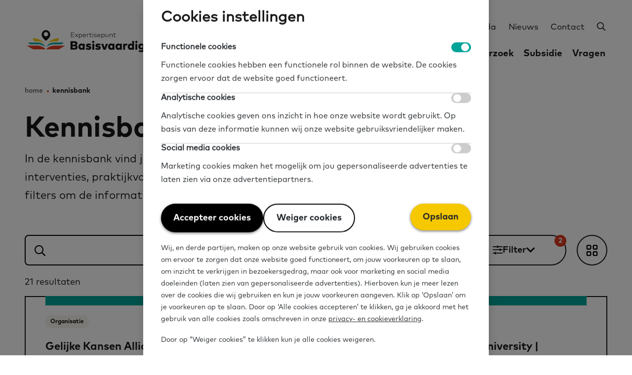

--- FILE ---
content_type: text/html; charset=UTF-8
request_url: https://basisvaardigheden.nl/kennisbank?f%5B0%5D=theme%3A45&f%5B1%5D=type%3A30&q=/kennisbank%3Ff%5B0%5D%3Dtype%3A30
body_size: 10718
content:


<!DOCTYPE html>
<html lang="en" dir="ltr" prefix="og: https://ogp.me/ns#">
  <head>
    <meta charset="utf-8" />
<noscript><style>form.antibot * :not(.antibot-message) { display: none !important; }</style>
</noscript><link rel="canonical" href="https://basisvaardigheden.nl/kennisbank" />
<meta name="robots" content="index, follow" />
<meta property="og:site_name" content="Expertisepunt Basisvaardigheden" />
<meta property="og:type" content="website" />
<meta property="og:url" content="https://basisvaardigheden.nl/kennisbank" />
<meta property="og:title" content="Kennisbank" />
<meta property="og:description" content="In de kennisbank vind je allerlei informatie over basisvaardigheden. Zoals onderzoeken, interventies, praktijkvoorbeelden, materialen, instrumenten en organisaties. Gebruik de filters om de informatie te vinden die je zoekt. We vullen de kennisbank steeds aan." />
<meta name="twitter:card" content="summary" />
<meta name="twitter:description" content="In de kennisbank vind je allerlei informatie over basisvaardigheden. Zoals onderzoeken, interventies, praktijkvoorbeelden, materialen, instrumenten en organisaties. Gebruik de filters om de informatie te vinden die je zoekt. We vullen de kennisbank steeds aan." />
<meta name="twitter:title" content="Kennisbank" />
<meta name="Generator" content="Drupal 10 (https://www.drupal.org)" />
<meta name="MobileOptimized" content="width" />
<meta name="HandheldFriendly" content="true" />
<meta name="viewport" content="width=device-width, initial-scale=1.0" />
<link rel="icon" href="/themes/custom/compony/favicon.ico" type="image/vnd.microsoft.icon" />
<script src="/sites/default/files/eu_cookie_compliance/eu_cookie_compliance.script.js?t3p8ys" defer></script>

    <title>Kennisbank | Expertisepunt Basisvaardigheden</title>
    <link rel="stylesheet" media="all" href="/sites/default/files/css/css_M-ExzdzqNRySy9C9UzWVbDLZKoKn6tr_7v4Gkxe4bgA.css?delta=0&amp;language=en&amp;theme=compony&amp;include=[base64]" />
<link rel="stylesheet" media="all" href="/sites/default/files/css/css_n1PAqwHGj16mPMzkbAVMrJfj2sg5vimITL85p_aftuw.css?delta=1&amp;language=en&amp;theme=compony&amp;include=[base64]" />

    

    <!-- favicons, check: https://realfavicongenerator.net/ to generate and replace code below  -->
    <link rel="apple-touch-icon" sizes="180x180" href="/apple-touch-icon.png">
    <link rel="icon" type="image/png" sizes="32x32" href="/favicon-32x32.png">
    <link rel="icon" type="image/png" sizes="16x16" href="/favicon-16x16.png">
    <link rel="mask-icon" href="/safari-pinned-tab.svg" color="#5bbad5">
    <meta name="apple-mobile-web-app-title" content="Expertisepunt Basisvaardigheden">
    <meta name="application-name" content="Expertisepunt Basisvaardigheden">
    <meta name="msapplication-TileColor" content="#00aba9">
    <meta name="theme-color" content="#ffffff">

              <!-- Google Tag Manager -->
      <script>(function(w,d,s,l,i){w[l]=w[l]||[];w[l].push({'gtm.start':
      new Date().getTime(),event:'gtm.js'});var f=d.getElementsByTagName(s)[0],
      j=d.createElement(s),dl=l!='dataLayer'?'&l='+l:'';j.async=true;j.src=
      'https://www.googletagmanager.com/gtm.js?id='+i+dl;f.parentNode.insertBefore(j,f);
      })(window,document,'script','dataLayer','GTM-WZHWWDN');</script>
      <!-- End Google Tag Manager -->
      </head>
  <body >
          <!-- Google Tag Manager (noscript) -->
      <noscript><iframe src="https://www.googletagmanager.com/ns.html?id=GTM-WZHWWDN"
      height="0" width="0" style="display:none;visibility:hidden"></iframe></noscript>
      <!-- End Google Tag Manager (noscript) -->
    
    <div id="page">
      
      <a href="#main" class="visually-hidden focusable btn btn--primary">
        <span>Skip to main content</span>
      </a>
      

<div class="collapse" id="searchCollapse">
  <div class="container-fluid">
      <form action="/zoeken" class="navbar-form form-inline validate" id="headerSearchform">
          <div class="form-group">
            <label for="keywords" class="sr-only">Zoeken</label>
            <input class="form-control required" type="text" placeholder="Waar ben je naar op zoek?" id="keywords" name="keywords" autocomplete="off">
            <button class="btn btn--secondary" type="submit"><span class="fas fa-search"></span><span class="btn__text">Zoeken</span></button>
            <a class="d-none d-lg-flex search-toggler" data-toggle="collapse" href="#searchCollapse" role="button" aria-expanded="false" aria-controls="searchCollapse"><span class="sr-only">Sluit zoeken</span><span class="fal fa-search"></span></a>
          </div>
      </form>
  </div>
</div>
<header class="navbar">
  <div class="container-fluid">
    <a href="#hamburgermenu" class="c-hamburger c-hamburger--htx navbar-toggler not-active d-lg-none d-xl-none" id="hamburger">
      <span class="sr-only">Menu</span>
      <span></span>
    </a>

    <a class="navbar-brand" href="https://basisvaardigheden.nl/">
      <h1 class="sr-only">Expertisepunt Basisvaardigheden</h1>
      <img src="/assets/images/logo-Basisvaardigheden-digitaal_horizontaal.svg" alt="" class="img-responsive" />
    </a>

    <a class="d-lg-none d-xl-none search-toggler" data-toggle="collapse" href="#searchCollapse" role="button" aria-expanded="false" aria-controls="searchCollapse"><span class="sr-only">Zoeken</span><span class="fal fa-search"></span></a>

    <div id="navbar-header" class="d-flex mobile-menu--closed">
                      <nav role="navigation" aria-labelledby="block-utilities-menu" id="block-utilities" class="block block-menu navigation menu--utilities">
            
  <h2 class="visually-hidden" id="block-utilities-menu">Utilities</h2>
  

        



          <ul class="nav navbar-nav d-none d-lg-flex" id="utilities">
                        <li class="nav-item">
            <a href="/over-ons" class="nav-item nav-link" data-drupal-link-system-path="node/38">Over ons</a>
        </li>
                        <li class="nav-item">
            <a href="/over-ons/actueel/agenda" class="nav-item nav-link" data-drupal-link-system-path="node/632">Agenda</a>
        </li>
                        <li class="nav-item">
            <a href="/over-ons/actueel/nieuws" class="nav-item nav-link" data-drupal-link-system-path="node/631">Nieuws</a>
        </li>
                        <li class="nav-item">
            <a href="/contact" class="nav-item nav-link" data-drupal-link-system-path="node/8">Contact</a>
        </li>
                <li class="nav-item">
            <a href="#searchCollapse" class="nav-item nav-link search-toggler" data-toggle="collapse" role="button" aria-expanded="false" aria-controls="searchCollapse"><span class="far fa-search"></span><span class="sr-only">Zoeken</span></a>
        </li>
      </ul>
    

<script type="application/ld+json">
{
  "@context": "http://schema.org",
  "@type": "WebSite",
  "url": "https://basisvaardigheden.nl/"
}
</script>

  </nav>
<nav role="navigation" aria-labelledby="block-mainnavigation-menu" id="block-mainnavigation" class="block block-menu navigation menu--main">
            
  <h2 class="visually-hidden" id="block-mainnavigation-menu">Main navigation</h2>
  

        




  
  <ul class="nav navbar-nav clearfix d-none d-lg-flex" id="mainnav">
              <li class="active nav-item">
      <a href="/kennisbank" class="active nav-item nav-link" data-drupal-link-system-path="node/23">Kennisbank</a>
            </li>
              <li class="nav-item dropdown">
      <a href="/aan-de-slag" class="nav-item dropdown nav-link" data-drupal-link-system-path="node/815">Aan de slag</a>
            <div class="dropdown__menu">
        <ul>
                <li class="nav-item">
      <a href="/aan-de-slag/als-gemeente" class="nav-item nav-link" data-drupal-link-system-path="node/820">Als gemeente</a>
            </li>
              <li class="nav-item">
      <a href="/aan-de-slag/taalhuis" class="nav-item nav-link" data-drupal-link-system-path="node/744">Als taalhuis</a>
            </li>
              <li class="nav-item">
      <a href="/aan-de-slag/sociaal-domein" class="nav-item nav-link" data-drupal-link-system-path="node/821">Als sociaal professional</a>
            </li>
              <li class="nav-item">
      <a href="/voor-vrijwilligers" class="nav-item nav-link" data-drupal-link-system-path="node/185">Als vrijwilliger</a>
            </li>
              <li class="nav-item">
      <a href="/over-ons/actueel/nieuws/basisvaardigheden-zicht" class="nav-item nav-link" data-drupal-link-system-path="node/620">Met Basisvaardigheden In Zicht</a>
            </li>
              <li class="nav-item">
      <a href="/taalschakeltrajecten" class="nav-item nav-link" data-drupal-link-system-path="node/460">Met taalschakeltrajecten</a>
            </li>
        </ul>
    
      </div>
            </li>
              <li class="nav-item dropdown">
      <a href="/themas" class="nav-item dropdown nav-link" data-drupal-link-system-path="node/9">Thema&#039;s</a>
            <div class="dropdown__menu">
        <ul>
                <li class="nav-item">
      <a href="/themas/thema-basis-over-basisvaardigheden" class="nav-item nav-link" data-drupal-link-system-path="node/14">Basis over basisvaardigheden</a>
            </li>
              <li class="nav-item">
      <a href="/themas/thema-taal" class="nav-item nav-link" data-drupal-link-system-path="node/13">Taal</a>
            </li>
              <li class="nav-item">
      <a href="/themas/rekenen" class="nav-item nav-link" data-drupal-link-system-path="node/16">Rekenen</a>
            </li>
              <li class="nav-item">
      <a href="/themas/thema-digitale-vaardigheden" class="nav-item nav-link" data-drupal-link-system-path="node/15">Digitale vaardigheden</a>
            </li>
              <li class="nav-item">
      <a href="/themas/gezin-en-preventie" class="nav-item nav-link" data-drupal-link-system-path="node/62">Gezin en preventie</a>
            </li>
              <li class="nav-item">
      <a href="/themas/participatie-en-werk" class="nav-item nav-link" data-drupal-link-system-path="node/63">Participatie en werk</a>
            </li>
              <li class="nav-item">
      <a href="/themas/geldzaken" class="nav-item nav-link" data-drupal-link-system-path="node/65">Armoede en schulden</a>
            </li>
              <li class="nav-item">
      <a href="/themas/gezondheid-en-welzijn" class="nav-item nav-link" data-drupal-link-system-path="node/66">Gezondheid en welzijn</a>
            </li>
              <li class="nav-item">
      <a href="/themas/thema-educatie" class="nav-item nav-link" data-drupal-link-system-path="node/11">Educatie</a>
            </li>
        </ul>
    
      </div>
            </li>
              <li class="nav-item">
      <a href="/doen-wat-werkt" class="nav-item nav-link" data-drupal-link-system-path="node/542">Doen wat werkt</a>
            </li>
              <li class="nav-item">
      <a href="/onderzoek" class="nav-item nav-link" data-drupal-link-system-path="node/6">Onderzoek</a>
            </li>
              <li class="nav-item">
      <a href="/subsidie" class="nav-item nav-link" data-drupal-link-system-path="node/25">Subsidie</a>
            </li>
              <li class="nav-item">
      <a href="/vragen" class="nav-item nav-link" data-drupal-link-system-path="node/37">Vragen</a>
            </li>
        </ul>
    
  <div id="mobile_menu_links" class="d-flex d-lg-none">
          <ul>
        <li>
      <a href="/kennisbank" data-drupal-link-system-path="node/23">Kennisbank</a>
          </li>
        <li>
      <a href="/aan-de-slag" data-drupal-link-system-path="node/815">Aan de slag</a>
          </li>
        <li>
      <a href="/themas" data-drupal-link-system-path="node/9">Thema&#039;s</a>
            <span><i class="far fa-angle-down"></i></span>
            <ul>
        <li>
      <a href="/themas/thema-basis-over-basisvaardigheden" data-drupal-link-system-path="node/14">Basis over basisvaardigheden</a>
          </li>
        <li>
      <a href="/themas/thema-taal" data-drupal-link-system-path="node/13">Taal</a>
          </li>
        <li>
      <a href="/themas/rekenen" data-drupal-link-system-path="node/16">Rekenen</a>
          </li>
        <li>
      <a href="/themas/thema-digitale-vaardigheden" data-drupal-link-system-path="node/15">Digitale vaardigheden</a>
          </li>
        <li>
      <a href="/themas/gezin-en-preventie" data-drupal-link-system-path="node/62">Gezin en preventie</a>
          </li>
        <li>
      <a href="/themas/participatie-en-werk" data-drupal-link-system-path="node/63">Participatie en werk</a>
          </li>
        <li>
      <a href="/themas/geldzaken" data-drupal-link-system-path="node/65">Armoede en schulden</a>
          </li>
        <li>
      <a href="/themas/gezondheid-en-welzijn" data-drupal-link-system-path="node/66">Gezondheid en welzijn</a>
          </li>
        <li>
      <a href="/themas/thema-educatie" data-drupal-link-system-path="node/11">Educatie</a>
          </li>
          </ul>
    
          </li>
        <li>
      <a href="/doen-wat-werkt" data-drupal-link-system-path="node/542">Doen wat werkt</a>
          </li>
        <li>
      <a href="/onderzoek" data-drupal-link-system-path="node/6">Onderzoek</a>
          </li>
        <li>
      <a href="/subsidie" data-drupal-link-system-path="node/25">Subsidie</a>
          </li>
        <li>
      <a href="/vragen" data-drupal-link-system-path="node/37">Vragen</a>
          </li>
              



                          <li>
          <a href="/over-ons" data-drupal-link-system-path="node/38">Over ons</a>
        </li>
                      <li>
          <a href="/over-ons/actueel/agenda" data-drupal-link-system-path="node/632">Agenda</a>
        </li>
                      <li>
          <a href="/over-ons/actueel/nieuws" data-drupal-link-system-path="node/631">Nieuws</a>
        </li>
                      <li>
          <a href="/contact" data-drupal-link-system-path="node/8">Contact</a>
        </li>
        


      </ul>
    
  </div>

  <script type="application/ld+json">
    {
      "@context": "http://schema.org",
      "@type": "WebSite",
      "url": "https://basisvaardigheden.nl/"
    }

  </script>

  </nav>


    </div>
  </div>
</header>

    <div data-drupal-messages-fallback class="hidden"></div>  



  

  <div class="breadcrumb__wrapper">
    <div class="container">
              

  <nav class="breadcrumb" role="navigation" aria-labelledby="system-breadcrumb">
    <h2 id="system-breadcrumb" class="visually-hidden">Breadcrumb</h2>
    <ol>
          <li>
                  <a href="/">Home</a>
              </li>
          <li>
                  <a href="/kennisbank">Kennisbank</a>
              </li>
        </ol>
  </nav>

    </div>
  </div>

<section class="library-page grid" id="main">

  <div class="page__header">
    <div class="container">
      <div class="row align-item-center">
        <div class="col-12 col-md-11 col-lg-9 col-xl-10">
          <div class="page__header__content">
            <h1>  Kennisbank
</h1>
            <div class="lead">
              <p>  In de kennisbank vind je allerlei informatie over basisvaardigheden. Zoals onderzoeken, interventies, praktijkvoorbeelden, materialen, instrumenten en organisaties. Gebruik de filters om de informatie te vinden die je zoekt. We vullen de kennisbank steeds aan.
</p>
            </div>
          </div>
        </div>
      </div>
    </div>
  </div>

  <div class="page__body">
    <div class="container">
            <div class="js-view-dom-id-c0972959eb5d9feb50d7c6168af9f55cb7e63afc6afb5a2e0d586254164374a6 row view-grid">

  <div data-drupal-facets-summary-id="knowledge_library_summary" id="knowledge_library" class="col-12 d-flex">
    <div class="col-12 col-lg-9 p-0">
      <form class="views-exposed-form" data-drupal-selector="views-exposed-form-knowledge-library-overview-block" action="/api/kennisbank/export" method="get" id="views-exposed-form-knowledge-library-overview-block" accept-charset="UTF-8">
  <div class="form--inline">
  <div class="js-form-item form-item js-form-type-textfield form-type-textfield js-form-item-search-api-fulltext form-item-search-api-fulltext form-group">
          <label for="edit-search-api-fulltext">Fulltext search</label>
    <input data-drupal-selector="edit-search-api-fulltext" type="text" id="edit-search-api-fulltext" name="search_api_fulltext" value="" size="30" maxlength="128" class="form-text form-control" />

        </div>
  <input data-drupal-selector="edit-submit-knowledge-library" type="submit" id="edit-submit-knowledge-library" value="Zoeken" class="button js-form-submit form-submit" />


</div>

</form>

    </div>

    <div class="col-12 col-lg-3 p-0">
      <div class="filter-buttons">
        <div>
          <button class="d-block btn btn--tertiary" id="filter-trigger"><i
              class="far fa-sliders-h"></i><span>Filter</span> <i class="fas fa-chevron-down"></i></button>
          <span class="badge js-count-filters" style="display:none;">0</span>
        </div>
        <button id="change-view--button" class="btn btn--tertiary list-view-button">

          <svg class="list" width="27" height="21" viewBox="0 0 27 21" fill="none" xmlns="http://www.w3.org/2000/svg">
            <path
              d="M2.5 0C3.42969 0 4.25 0.820312 4.25 1.75C4.25 2.73438 3.42969 3.5 2.5 3.5C1.51562 3.5 0.75 2.73438 0.75 1.75C0.75 0.820312 1.51562 0 2.5 0ZM9.0625 0.4375H25.6875C26.3984 0.4375 27 1.03906 27 1.75C27 2.51562 26.3984 3.0625 25.6875 3.0625H9.0625C8.29688 3.0625 7.75 2.51562 7.75 1.75C7.75 1.03906 8.29688 0.4375 9.0625 0.4375ZM9.0625 9.1875H25.6875C26.3984 9.1875 27 9.78906 27 10.5C27 11.2656 26.3984 11.8125 25.6875 11.8125H9.0625C8.29688 11.8125 7.75 11.2656 7.75 10.5C7.75 9.78906 8.29688 9.1875 9.0625 9.1875ZM9.0625 17.9375H25.6875C26.3984 17.9375 27 18.5391 27 19.25C27 20.0156 26.3984 20.5625 25.6875 20.5625H9.0625C8.29688 20.5625 7.75 20.0156 7.75 19.25C7.75 18.5391 8.29688 17.9375 9.0625 17.9375ZM4.25 10.5C4.25 11.4844 3.42969 12.25 2.5 12.25C1.51562 12.25 0.75 11.4844 0.75 10.5C0.75 9.57031 1.51562 8.75 2.5 8.75C3.42969 8.75 4.25 9.57031 4.25 10.5ZM2.5 17.5C3.42969 17.5 4.25 18.3203 4.25 19.25C4.25 20.2344 3.42969 21 2.5 21C1.51562 21 0.75 20.2344 0.75 19.25C0.75 18.3203 1.51562 17.5 2.5 17.5Z"
              fill="black" />
          </svg>

          <svg class="grid" width="26" height="25" viewBox="0 0 26 25" fill="none" xmlns="http://www.w3.org/2000/svg">
            <path
              d="M3.375 2.875V8.125H8.625V2.875H3.375ZM0.75 2.875C0.75 1.45312 1.89844 0.25 3.375 0.25H8.625C10.0469 0.25 11.25 1.45312 11.25 2.875V8.125C11.25 9.60156 10.0469 10.75 8.625 10.75H3.375C1.89844 10.75 0.75 9.60156 0.75 8.125V2.875ZM3.375 16.875V22.125H8.625V16.875H3.375ZM0.75 16.875C0.75 15.4531 1.89844 14.25 3.375 14.25H8.625C10.0469 14.25 11.25 15.4531 11.25 16.875V22.125C11.25 23.6016 10.0469 24.75 8.625 24.75H3.375C1.89844 24.75 0.75 23.6016 0.75 22.125V16.875ZM22.625 2.875H17.375V8.125H22.625V2.875ZM17.375 0.25H22.625C24.0469 0.25 25.25 1.45312 25.25 2.875V8.125C25.25 9.60156 24.0469 10.75 22.625 10.75H17.375C15.8984 10.75 14.75 9.60156 14.75 8.125V2.875C14.75 1.45312 15.8984 0.25 17.375 0.25ZM17.375 16.875V22.125H22.625V16.875H17.375ZM14.75 16.875C14.75 15.4531 15.8984 14.25 17.375 14.25H22.625C24.0469 14.25 25.25 15.4531 25.25 16.875V22.125C25.25 23.6016 24.0469 24.75 22.625 24.75H17.375C15.8984 24.75 14.75 23.6016 14.75 22.125V16.875Z"
              fill="black" />
          </svg>
        </button>
      </div>
    </div>

  </div>
  <div class="col-12">
    <div class="filter" id="filter">
      <div class="filter__inner">
        <div class="filter__body">
            
<div class="facets-widget-checkbox">
      <button><span>Doelgroep</span></button><ul data-drupal-facet-filter-key="f" data-drupal-facet-id="audience" data-drupal-facet-alias="audience" class="facet-inactive js-facets-checkbox-links item-list__checkbox"><li class="facet-item">
            <a href="/kennisbank?f%5B0%5D=audience%3A17&amp;f%5B1%5D=theme%3A45&amp;f%5B2%5D=type%3A30&amp;q=/kennisbank%3Ff%5B0%5D%3Dtype%3A30" rel="nofollow" data-drupal-facet-item-id="audience-17" data-drupal-facet-item-value="17" data-drupal-facet-item-count="13" data-drupal-facet-filter-value="audience:17" data-drupal-facet-widget-element-class="facets-checkbox"><span class="facet-item__value">Gemeente</span>
</a>
                                              </li><li class="facet-item">
            <a href="/kennisbank?f%5B0%5D=audience%3A20&amp;f%5B1%5D=theme%3A45&amp;f%5B2%5D=type%3A30&amp;q=/kennisbank%3Ff%5B0%5D%3Dtype%3A30" rel="nofollow" data-drupal-facet-item-id="audience-20" data-drupal-facet-item-value="20" data-drupal-facet-item-count="1" data-drupal-facet-filter-value="audience:20" data-drupal-facet-widget-element-class="facets-checkbox"><span class="facet-item__value">Ervaringsdeskundigen</span>
</a>
                                              </li><li class="facet-item">
            <a href="/kennisbank?f%5B0%5D=audience%3A21&amp;f%5B1%5D=theme%3A45&amp;f%5B2%5D=type%3A30&amp;q=/kennisbank%3Ff%5B0%5D%3Dtype%3A30" rel="nofollow" data-drupal-facet-item-id="audience-21" data-drupal-facet-item-value="21" data-drupal-facet-item-count="5" data-drupal-facet-filter-value="audience:21" data-drupal-facet-widget-element-class="facets-checkbox"><span class="facet-item__value">Vrijwilligers</span>
</a>
                                              </li><li class="facet-item">
            <a href="/kennisbank?f%5B0%5D=audience%3A22&amp;f%5B1%5D=theme%3A45&amp;f%5B2%5D=type%3A30&amp;q=/kennisbank%3Ff%5B0%5D%3Dtype%3A30" rel="nofollow" data-drupal-facet-item-id="audience-22" data-drupal-facet-item-value="22" data-drupal-facet-item-count="9" data-drupal-facet-filter-value="audience:22" data-drupal-facet-widget-element-class="facets-checkbox"><span class="facet-item__value">Sociaal domein</span>
</a>
                                              </li><li class="facet-item">
            <a href="/kennisbank?f%5B0%5D=audience%3A62&amp;f%5B1%5D=theme%3A45&amp;f%5B2%5D=type%3A30&amp;q=/kennisbank%3Ff%5B0%5D%3Dtype%3A30" rel="nofollow" data-drupal-facet-item-id="audience-62" data-drupal-facet-item-value="62" data-drupal-facet-item-count="2" data-drupal-facet-filter-value="audience:62" data-drupal-facet-widget-element-class="facets-checkbox"><span class="facet-item__value">Werkgevers</span>
</a>
                                              </li><li class="facet-item">
            <a href="/kennisbank?f%5B0%5D=audience%3A23&amp;f%5B1%5D=theme%3A45&amp;f%5B2%5D=type%3A30&amp;q=/kennisbank%3Ff%5B0%5D%3Dtype%3A30" rel="nofollow" data-drupal-facet-item-id="audience-23" data-drupal-facet-item-value="23" data-drupal-facet-item-count="8" data-drupal-facet-filter-value="audience:23" data-drupal-facet-widget-element-class="facets-checkbox"><span class="facet-item__value">Wetenschappers</span>
</a>
                                              </li><li class="facet-item">
            <a href="/kennisbank?f%5B0%5D=audience%3A19&amp;f%5B1%5D=theme%3A45&amp;f%5B2%5D=type%3A30&amp;q=/kennisbank%3Ff%5B0%5D%3Dtype%3A30" rel="nofollow" data-drupal-facet-item-id="audience-19" data-drupal-facet-item-value="19" data-drupal-facet-item-count="16" data-drupal-facet-filter-value="audience:19" data-drupal-facet-widget-element-class="facets-checkbox"><span class="facet-item__value">Docenten</span>
</a>
                                              </li></ul>
</div>


            
<div class="facets-widget-checkbox">
      <button><span>Thema</span></button><ul data-drupal-facet-filter-key="f" data-drupal-facet-id="theme" data-drupal-facet-alias="theme" class="facet-active js-facets-checkbox-links item-list__checkbox"><li class="facet-item">
            <a href="/kennisbank?f%5B0%5D=theme%3A41&amp;f%5B1%5D=theme%3A45&amp;f%5B2%5D=type%3A30&amp;q=/kennisbank%3Ff%5B0%5D%3Dtype%3A30" rel="nofollow" data-drupal-facet-item-id="theme-41" data-drupal-facet-item-value="41" data-drupal-facet-item-count="5" data-drupal-facet-filter-value="theme:41" data-drupal-facet-widget-element-class="facets-checkbox"><span class="facet-item__value">Basis over basisvaardigheden</span>
</a>
                                              </li><li class="facet-item">
            <a href="/kennisbank?f%5B0%5D=theme%3A35&amp;f%5B1%5D=theme%3A45&amp;f%5B2%5D=type%3A30&amp;q=/kennisbank%3Ff%5B0%5D%3Dtype%3A30" rel="nofollow" data-drupal-facet-item-id="theme-35" data-drupal-facet-item-value="35" data-drupal-facet-item-count="1" data-drupal-facet-filter-value="theme:35" data-drupal-facet-widget-element-class="facets-checkbox"><span class="facet-item__value">Digitale vaardigheden</span>
</a>
                                              </li><li class="facet-item">
            <a href="/kennisbank?f%5B0%5D=theme%3A45&amp;f%5B1%5D=theme%3A46&amp;f%5B2%5D=type%3A30&amp;q=/kennisbank%3Ff%5B0%5D%3Dtype%3A30" rel="nofollow" data-drupal-facet-item-id="theme-46" data-drupal-facet-item-value="46" data-drupal-facet-item-count="4" data-drupal-facet-filter-value="theme:46" data-drupal-facet-widget-element-class="facets-checkbox"><span class="facet-item__value">Educatie</span>
</a>
                                              </li><li class="facet-item">
            <a href="/kennisbank?f%5B0%5D=theme%3A43&amp;f%5B1%5D=theme%3A45&amp;f%5B2%5D=type%3A30&amp;q=/kennisbank%3Ff%5B0%5D%3Dtype%3A30" rel="nofollow" data-drupal-facet-item-id="theme-43" data-drupal-facet-item-value="43" data-drupal-facet-item-count="1" data-drupal-facet-filter-value="theme:43" data-drupal-facet-widget-element-class="facets-checkbox"><span class="facet-item__value">Geldzaken</span>
</a>
                                              </li><li class="facet-item">
            <a href="/kennisbank?f%5B0%5D=type%3A30&amp;q=/kennisbank%3Ff%5B0%5D%3Dtype%3A30" rel="nofollow" class="is-active" data-drupal-facet-item-id="theme-45" data-drupal-facet-item-value="45" data-drupal-facet-item-count="21" data-drupal-facet-filter-value="theme:45" data-drupal-facet-widget-element-class="facets-checkbox">  <span class="facet-item__status js-facet-deactivate">(-)</span>
<span class="facet-item__value">Gezin en preventie</span>
</a>
                                              </li><li class="facet-item">
            <a href="/kennisbank?f%5B0%5D=theme%3A42&amp;f%5B1%5D=theme%3A45&amp;f%5B2%5D=type%3A30&amp;q=/kennisbank%3Ff%5B0%5D%3Dtype%3A30" rel="nofollow" data-drupal-facet-item-id="theme-42" data-drupal-facet-item-value="42" data-drupal-facet-item-count="3" data-drupal-facet-filter-value="theme:42" data-drupal-facet-widget-element-class="facets-checkbox"><span class="facet-item__value">Gezondheid en welzijn</span>
</a>
                                              </li><li class="facet-item">
            <a href="/kennisbank?f%5B0%5D=theme%3A44&amp;f%5B1%5D=theme%3A45&amp;f%5B2%5D=type%3A30&amp;q=/kennisbank%3Ff%5B0%5D%3Dtype%3A30" rel="nofollow" data-drupal-facet-item-id="theme-44" data-drupal-facet-item-value="44" data-drupal-facet-item-count="2" data-drupal-facet-filter-value="theme:44" data-drupal-facet-widget-element-class="facets-checkbox"><span class="facet-item__value">Participatie en werk</span>
</a>
                                              </li></ul>
</div>


            
<div class="facets-widget-checkbox">
      <button><span>Type</span></button><ul data-drupal-facet-filter-key="f" data-drupal-facet-id="type" data-drupal-facet-alias="type" class="facet-active js-facets-checkbox-links item-list__checkbox"><li class="facet-item">
            <a href="/kennisbank?f%5B0%5D=theme%3A45&amp;q=/kennisbank%3Ff%5B0%5D%3Dtype%3A30" rel="nofollow" class="is-active" data-drupal-facet-item-id="type-30" data-drupal-facet-item-value="30" data-drupal-facet-item-count="21" data-drupal-facet-filter-value="type:30" data-drupal-facet-widget-element-class="facets-checkbox">  <span class="facet-item__status js-facet-deactivate">(-)</span>
<span class="facet-item__value">Organisatie</span>
</a>
                                              </li></ul>
</div>


                    
          <div class="filter__selected_filters">
                                                  <ul><li class="facet-summary-item--facet"><a href="/kennisbank?f%5B0%5D=type%3A30&amp;q=/kennisbank%3Ff%5B0%5D%3Dtype%3A30" rel="nofollow"><span class="filter__selected_filters__option" class="facet-item__value">
  Gezin en preventie
  <i class="fal fa-times"></i>
  <span class="sr-only">Verwijder deze filteroptie</span>
</span>
</a></li><li class="facet-summary-item--facet"><a href="/kennisbank?f%5B0%5D=theme%3A45&amp;q=/kennisbank%3Ff%5B0%5D%3Dtype%3A30" rel="nofollow"><span class="filter__selected_filters__option" class="facet-item__value">
  Organisatie
  <i class="fal fa-times"></i>
  <span class="sr-only">Verwijder deze filteroptie</span>
</span>
</a></li></ul>

            
                        <a id="library-reset-button" href="/kennisbank">Filters wissen</a>
                      </div>
        </div>

        <div class="filter__footer d-flex">
          <span class="d-flex d-md-none">21 resultaten</span>
          <a href="/kennisbank"
            class="btn btn--tertiary d-block d-md-none"><span>Filters wissen</span></a>
          <a href="/kennisbank" class="link d-none d-md-flex"><span>Filters
              wissen</span></a>
          <button class="btn btn--secondary close-filter d-flex" id="close-filter"><span
              class="d-block d-md-none">Klaar</span><span class="d-none d-md-flex">Bekijk 21
              resultaten</span><i
              class="fas fa-arrow-right d-none d-md-flex"></i></button>
        </div>
      </div>
    </div>
  </div>
  <div class="col-12 results-overview"><p>21 resultaten</p></div>
  <div class="col-12">
    <div class="row masonry" id="change-view--row">
      








<div id="change-view--column"
  class="col-12 col-md-6 col-lg-4 has-no-image">
  <a href="/kennisbank/gelijke-kansen-alliantie-netwerk" class="tile">

    <div class="tile__wrapper">

                  
      
      <div class="tile__wrapper__content">
        <div class="tag__wrapper"><span class="tag">Organisatie</span></div>

                <div class="tile__content">
          <h2 class="tile__title">Gelijke Kansen Alliantie | Netwerk</h2>
          <div class="tile__lead">
                                    <span class="info">13 oktober
              2021 - 1 minuut
              leestijd</span>
                      </div>
        </div>
      </div>
    </div>
  </a>
</div>










<div id="change-view--column"
  class="col-12 col-md-6 col-lg-4 has-no-image">
  <a href="/kennisbank/ced-groep-onderzoeksbureau" class="tile">

    <div class="tile__wrapper">

                  
      
      <div class="tile__wrapper__content">
        <div class="tag__wrapper"><span class="tag">Organisatie</span></div>

                <div class="tile__content">
          <h2 class="tile__title">CED groep | Onderzoeksbureau 	</h2>
          <div class="tile__lead">
                                    <span class="info">13 oktober
              2021 - 1 minuut
              leestijd</span>
                      </div>
        </div>
      </div>
    </div>
  </a>
</div>










<div id="change-view--column"
  class="col-12 col-md-6 col-lg-4 has-no-image">
  <a href="/kennisbank/tilburg-university-onderzoek" class="tile">

    <div class="tile__wrapper">

                  
      
      <div class="tile__wrapper__content">
        <div class="tag__wrapper"><span class="tag">Organisatie</span></div>

                <div class="tile__content">
          <h2 class="tile__title">Tilburg University | Onderzoek</h2>
          <div class="tile__lead">
                                    <span class="info">1 september
              2021 - 1 minuut
              leestijd</span>
                      </div>
        </div>
      </div>
    </div>
  </a>
</div>










<div id="change-view--column"
  class="col-12 col-md-6 col-lg-4 has-no-image">
  <a href="/kennisbank/leescoalitie-netwerk" class="tile">

    <div class="tile__wrapper">

                  
      
      <div class="tile__wrapper__content">
        <div class="tag__wrapper"><span class="tag">Organisatie</span></div>

                <div class="tile__content">
          <h2 class="tile__title">Leescoalitie | Netwerk </h2>
          <div class="tile__lead">
                                    <span class="info">1 september
              2021 - 1 minuut
              leestijd</span>
                      </div>
        </div>
      </div>
    </div>
  </a>
</div>










<div id="change-view--column"
  class="col-12 col-md-6 col-lg-4 has-no-image">
  <a href="/kennisbank/kennisnet-kennisinstituut" class="tile">

    <div class="tile__wrapper">

                  
      
      <div class="tile__wrapper__content">
        <div class="tag__wrapper"><span class="tag">Organisatie</span></div>

                <div class="tile__content">
          <h2 class="tile__title">Kennisnet | Kennisinstituut</h2>
          <div class="tile__lead">
                                    <span class="info">1 september
              2021 - 1 minuut
              leestijd</span>
                      </div>
        </div>
      </div>
    </div>
  </a>
</div>










<div id="change-view--column"
  class="col-12 col-md-6 col-lg-4 has-no-image">
  <a href="/kennisbank/education-lab-netherlands-onderzoek" class="tile">

    <div class="tile__wrapper">

                  
      
      <div class="tile__wrapper__content">
        <div class="tag__wrapper"><span class="tag">Organisatie</span></div>

                <div class="tile__content">
          <h2 class="tile__title">Education Lab Netherlands | Onderzoek	</h2>
          <div class="tile__lead">
                                    <span class="info">1 september
              2021 - 1 minuut
              leestijd</span>
                      </div>
        </div>
      </div>
    </div>
  </a>
</div>










<div id="change-view--column"
  class="col-12 col-md-6 col-lg-4 has-no-image">
  <a href="/kennisbank/de-bibliotheek-op-school-vmbo-aanpak-preventie" class="tile">

    <div class="tile__wrapper">

                  
      
      <div class="tile__wrapper__content">
        <div class="tag__wrapper"><span class="tag">Organisatie</span></div>

                <div class="tile__content">
          <h2 class="tile__title">De bibliotheek op school vmbo | Aanpak preventie</h2>
          <div class="tile__lead">
                                    <span class="info">31 augustus
              2021 - 1 minuut
              leestijd</span>
                      </div>
        </div>
      </div>
    </div>
  </a>
</div>










<div id="change-view--column"
  class="col-12 col-md-6 col-lg-4 has-no-image">
  <a href="/kennisbank/de-bibliotheek-op-school-aanpak-preventie" class="tile">

    <div class="tile__wrapper">

                  
      
      <div class="tile__wrapper__content">
        <div class="tag__wrapper"><span class="tag">Organisatie</span></div>

                <div class="tile__content">
          <h2 class="tile__title">De bibliotheek op school | Aanpak preventie</h2>
          <div class="tile__lead">
                                    <span class="info">31 augustus
              2021 - 1 minuut
              leestijd</span>
                      </div>
        </div>
      </div>
    </div>
  </a>
</div>










<div id="change-view--column"
  class="col-12 col-md-6 col-lg-4 has-no-image">
  <a href="/kennisbank/voorleesexpress-aanpak-preventie" class="tile">

    <div class="tile__wrapper">

                  
      
      <div class="tile__wrapper__content">
        <div class="tag__wrapper"><span class="tag">Organisatie</span></div>

                <div class="tile__content">
          <h2 class="tile__title">VoorleesExpress | Aanpak preventie</h2>
          <div class="tile__lead">
                                    <span class="info">7 juli
              2021 - 1 minuut
              leestijd</span>
                      </div>
        </div>
      </div>
    </div>
  </a>
</div>



          </div>
  </div>
  <div class="col-12">
    <div class="row justify-content-center">
        

  <nav class="pager" role="navigation" aria-labelledby="pagination-heading">
    <h4 id="pagination-heading" class="visually-hidden">Pagina's</h4>
    <ul class="pager__items js-pager__items">
                                            <li class="pager__item is-active">
                                          <a href="?f%5B0%5D=theme%3A45&amp;f%5B1%5D=type%3A30&amp;q=/kennisbank%3Ff%5B0%5D%3Dtype%3A30&amp;page=0" title="Huidige pagina" aria-current="page">
            <span class="visually-hidden">
              Huidige pagina
            </span>1</a>
        </li>
              <li class="pager__item">
                                          <a href="?f%5B0%5D=theme%3A45&amp;f%5B1%5D=type%3A30&amp;q=/kennisbank%3Ff%5B0%5D%3Dtype%3A30&amp;page=1" title="Ga naar pagina 2">
            <span class="visually-hidden">
              Pagina
            </span>2</a>
        </li>
              <li class="pager__item">
                                          <a href="?f%5B0%5D=theme%3A45&amp;f%5B1%5D=type%3A30&amp;q=/kennisbank%3Ff%5B0%5D%3Dtype%3A30&amp;page=2" title="Ga naar pagina 3">
            <span class="visually-hidden">
              Pagina
            </span>3</a>
        </li>
                                      <li class="pager__item pager__item--next">
          <a class="btn btn--secondary" href="?f%5B0%5D=theme%3A45&amp;f%5B1%5D=type%3A30&amp;q=/kennisbank%3Ff%5B0%5D%3Dtype%3A30&amp;page=1" title="Ga naar volgende pagina" rel="next">
            <span class="visually-hidden">Volgende</span>
            <span aria-hidden="true"><i class="fas fa-arrow-right"></i></span>
          </a>
        </li>
      
    </ul>
  </nav>

    </div>
  </div>
  </div>


    </div>
  </div>

  <div class="page__footer">
      <div class="widgets">
        


  

<div class="cta" id="cta-17">
  <div class="container">
    <div class="row justify-content-center">
      <div class="col-12 col-sm-11 col-md-10 col-lg-9 col-xl-8">
        <h2 class="cta__title">  Heb je een vraag of wil je een idee aandragen?
</h2>
        <div class="cta__intro">
          <p>  Bekijk de veelgestelde vragen of neem contact met ons op.
</p>
        </div>
        <div class="cta__bottom">
          <a class="btn btn--primary" href="/vragen"><span>Bekijk alle veelgestelde vragen</span></a>
        </div>
      </div>
    </div>
  </div>
</div>



  </div>
  </div>

</section>






<a href="#main" class="btn btn--secondary btn--to-top hide-btn"><i class="fas fa-arrow-up"></i><span class="sr-only">Terug naar boven</span></a>

  <div class="subscription">
    <div class="container">
      <div class="row justify-content-between align-items-center">
        <div class="col-12 col-lg-6">
          <div class="subscription__content">
            <h2>  Op de hoogte blijven?
</h2>
            <p>  Heb je interesse in meer informatie over basisvaardigheden? Meld je dan aan voor de nieuwsbrief.
</p>
          </div>
        </div>

        <div class="col-12 col-lg-5">
          <div class="subscription__form">
            <a href="https://m16.mailplus.nl/wp29wXem8afR-1017-31300617-test-%7BencId%7D" class="btn btn--secondary"><span>Meld je aan voor de nieuwsbrief</span></a>
                    </div>
        </div>
      </div>
    </div>
  </div>

<footer class="footer">
  <div class="footer__top">
    <div class="container">
      <div class="row">
        <div class="col-12 col-lg-8">
                    <ul class="footer__links">
      <li><a href="/themas/thema-basis-over-basisvaardigheden">Basis over basisvaardigheden</a></li>
      <li><a href="/themas/participatie-en-werk">Participatie en werk</a></li>
      <li><a href="/themas/thema-taal">Taal</a></li>
      <li><a href="/themas/geldzaken">Geldzaken</a></li>
      <li><a href="/themas/rekenen">Rekenen</a></li>
      <li><a href="/themas/gezondheid-en-welzijn">Gezondheid en welzijn</a></li>
      <li><a href="/themas/thema-digitale-vaardigheden">Digitale vaardigheden</a></li>
      <li><a href="/themas/thema-educatie">Educatie</a></li>
      <li><a href="/themas/gezin-en-preventie">Gezin en preventie</a></li>
  </ul>

        </div>
        <div class="col-12 col-lg-4">
          <div class="footer__contacts">
            <img src="/assets/images/logo-Basisvaardigheden-digitaal_horizontaal.svg" alt="Logo Expertisepunt Basisvaardigheden" />

            <a href="/vragen"><i class="fas fa-comments"></i> Veelgestelde vragen</a>

            <strong>Contact</strong>

            <ul>
              <li class="d-none d-sm-inline-block"><span><i class="fas fa-phone"></i> 085 - 760 7450</span><span>  (ma-vrij 10.00-12.00 uur. Op feestdagen zijn we telefonisch niet bereikbaar)
</span></li>
              <li class="d-inline-block d-sm-none"><a href="tel:085 - 760 7450"><i class="fas fa-phone"></i> 085 - 760 7450</a><span>  (ma-vrij 10.00-12.00 uur. Op feestdagen zijn we telefonisch niet bereikbaar)
</span></li>
              <li><a href="mailto:info@basisvaardigheden.nl"><i class="fas fa-envelope"></i> info@basisvaardigheden.nl</a></li>
              <li><a href="https://www.linkedin.com/company/expertisepunt-basisvaardigheden/"><i class="fab fa-linkedin-in"></i> Volg ons op LinkedIn</a></li>
            </ul>
          </div>
        </div>
      </div>
    </div>
  </div>
  <div class="footer__bottom">
    <div class="container">
                  




        <ul class="nav navbar-nav" id="footer-nav">
                      <li class="nav-item">
          <a href="/privacy-en-cookieverklaring-expertisepunt-basisvaardigheden" class="nav-item nav-link" data-drupal-link-system-path="node/161">Privacy- en cookieverklaring</a>
        </li>
          </ul>
  

<script type="application/ld+json">
{
  "@context": "http://schema.org",
  "@type": "WebSite",
  "url": "https://basisvaardigheden.nl/"
}
</script>



    </div>
  </div>
</footer>


    </div>
    
    <script type="application/json" data-drupal-selector="drupal-settings-json">{"path":{"baseUrl":"\/","pathPrefix":"","currentPath":"node\/23","currentPathIsAdmin":false,"isFront":false,"currentLanguage":"en","currentQuery":{"f":["theme:45","type:30"],"q":"\/kennisbank?f[0]=type:30"}},"pluralDelimiter":"\u0003","suppressDeprecationErrors":true,"ajaxPageState":{"libraries":"[base64]","theme":"compony","theme_token":null},"ajaxTrustedUrl":{"\/api\/kennisbank\/export":true},"eu_cookie_compliance":{"cookie_policy_version":"2.0.0","popup_enabled":true,"popup_agreed_enabled":false,"popup_hide_agreed":false,"popup_clicking_confirmation":false,"popup_scrolling_confirmation":false,"popup_html_info":"\u003Cdiv class=\u0022eu-cookie-compliance-banner eu-cookie-compliance-banner-info eu-cookie-compliance-banner--categories\u0022\u003E\n  \u003Cdiv class=\u0022popup-content info eu-cookie-compliance-content\u0022\u003E\n\n    \u003Ch2\u003ECookies instellingen\u003C\/h2\u003E\n        \u003Cdiv id=\u0022eu-cookie-compliance-categories\u0022 class=\u0022eu-cookie-compliance-categories\u0022\u003E\n            \u003Cdiv class=\u0022eu-cookie-compliance-category\u0022\u003E\n\n        \u003Cinput type=\u0022checkbox\u0022 name=\u0022cookie-categories\u0022 id=\u0022cookie-category-functional_cookies\u0022 value=\u0022functional_cookies\u0022\n           checked disabled\u003E\n        \u003Clabel for=\u0022cookie-category-functional_cookies\u0022\u003EFunctionele cookies\u003C\/label\u003E\n                \u003Cdiv class=\u0022eu-cookie-compliance-category-description\u0022\u003EFunctionele cookies hebben een functionele rol binnen de website. De cookies zorgen ervoor dat de website goed functioneert.\u003C\/div\u003E\n              \u003C\/div\u003E\n\n\n            \u003Cdiv class=\u0022eu-cookie-compliance-category\u0022\u003E\n\n        \u003Cinput type=\u0022checkbox\u0022 name=\u0022cookie-categories\u0022 id=\u0022cookie-category-analytical_cookies\u0022 value=\u0022analytical_cookies\u0022\n          \u003E\n        \u003Clabel for=\u0022cookie-category-analytical_cookies\u0022\u003EAnalytische cookies\u003C\/label\u003E\n                \u003Cdiv class=\u0022eu-cookie-compliance-category-description\u0022\u003EAnalytische cookies geven ons inzicht in hoe onze website wordt gebruikt. Op basis van deze informatie kunnen wij onze website gebruiksvriendelijker maken.\u003C\/div\u003E\n              \u003C\/div\u003E\n\n\n            \u003Cdiv class=\u0022eu-cookie-compliance-category\u0022\u003E\n\n        \u003Cinput type=\u0022checkbox\u0022 name=\u0022cookie-categories\u0022 id=\u0022cookie-category-social_cookies\u0022 value=\u0022social_cookies\u0022\n          \u003E\n        \u003Clabel for=\u0022cookie-category-social_cookies\u0022\u003ESocial media cookies\u003C\/label\u003E\n                \u003Cdiv class=\u0022eu-cookie-compliance-category-description\u0022\u003EMarketing cookies maken het mogelijk om jou gepersonaliseerde advertenties te laten zien via onze advertentiepartners.\u003C\/div\u003E\n              \u003C\/div\u003E\n\n\n      \n    \u003C\/div\u003E\n    \n    \u003Cdiv id=\u0022popup-buttons\u0022\n      class=\u0022eu-cookie-compliance-buttons eu-cookie-compliance-has-categories\u0022\u003E\n\n      \u003Cspan\u003E\n        \u003Cbutton type=\u0022button\u0022 class=\u0022btn agree-button eu-cookie-compliance-default-button\u0022\u003EAccepteer cookies\u003C\/button\u003E\n\n                        \u003Cbutton type=\u0022button\u0022 class=\u0022eu-cookie-compliance-default-button eu-cookie-compliance-reject-button reject-button btn\u0022\u003EWeiger cookies\u003C\/button\u003E\n              \u003C\/span\u003E\n\n            \u003Cdiv class=\u0022eu-cookie-compliance-categories-buttons\u0022\u003E\n        \u003Cbutton type=\u0022button\u0022\n          class=\u0022eu-cookie-compliance-save-preferences-button btn\u0022\u003EOpslaan\u003C\/button\u003E\n      \u003C\/div\u003E\n      \n\n            \u003Cbutton type=\u0022button\u0022 class=\u0022bg-red btneu-cookie-withdraw-button visually-hidden btn\u0022\u003EWeiger cookies\u003C\/button\u003E\n          \u003C\/div\u003E\n\n    \u003Cdiv id=\u0022popup-text\u0022 class=\u0022eu-cookie-compliance-message\u0022\u003E\n      \u003Cp\u003EWij, en derde partijen, maken op onze website gebruik van cookies. Wij gebruiken cookies om ervoor te zorgen dat onze website goed functioneert, om jouw voorkeuren op te slaan, om inzicht te verkrijgen in bezoekersgedrag, maar ook voor marketing en social media doeleinden (laten zien van gepersonaliseerde advertenties).\u0026nbsp;Hierboven kun je meer lezen over de cookies die wij gebruiken en kun je jouw voorkeuren aangeven. Klik op \u2018Opslaan\u2019 om je voorkeuren op te slaan. Door op \u2018Alle cookies accepteren\u2019 te klikken, ga je akkoord met het gebruik van alle cookies zoals omschreven in onze \u003Ca href=\u0022\/node\/161\u0022\u003Eprivacy- en cookieverklaring\u003C\/a\u003E.\u003C\/p\u003E\n\u003Cp\u003EDoor op \u201cWeiger cookies\u201d te klikken kun je alle cookies weigeren.\u003C\/p\u003E\n\n          \u003C\/div\u003E\n  \u003C\/div\u003E\n\n  \u003C\/div\u003E","use_mobile_message":false,"mobile_popup_html_info":"\u003Cdiv class=\u0022eu-cookie-compliance-banner eu-cookie-compliance-banner-info eu-cookie-compliance-banner--categories\u0022\u003E\n  \u003Cdiv class=\u0022popup-content info eu-cookie-compliance-content\u0022\u003E\n\n    \u003Ch2\u003ECookies instellingen\u003C\/h2\u003E\n        \u003Cdiv id=\u0022eu-cookie-compliance-categories\u0022 class=\u0022eu-cookie-compliance-categories\u0022\u003E\n            \u003Cdiv class=\u0022eu-cookie-compliance-category\u0022\u003E\n\n        \u003Cinput type=\u0022checkbox\u0022 name=\u0022cookie-categories\u0022 id=\u0022cookie-category-functional_cookies\u0022 value=\u0022functional_cookies\u0022\n           checked disabled\u003E\n        \u003Clabel for=\u0022cookie-category-functional_cookies\u0022\u003EFunctionele cookies\u003C\/label\u003E\n                \u003Cdiv class=\u0022eu-cookie-compliance-category-description\u0022\u003EFunctionele cookies hebben een functionele rol binnen de website. De cookies zorgen ervoor dat de website goed functioneert.\u003C\/div\u003E\n              \u003C\/div\u003E\n\n\n            \u003Cdiv class=\u0022eu-cookie-compliance-category\u0022\u003E\n\n        \u003Cinput type=\u0022checkbox\u0022 name=\u0022cookie-categories\u0022 id=\u0022cookie-category-analytical_cookies\u0022 value=\u0022analytical_cookies\u0022\n          \u003E\n        \u003Clabel for=\u0022cookie-category-analytical_cookies\u0022\u003EAnalytische cookies\u003C\/label\u003E\n                \u003Cdiv class=\u0022eu-cookie-compliance-category-description\u0022\u003EAnalytische cookies geven ons inzicht in hoe onze website wordt gebruikt. Op basis van deze informatie kunnen wij onze website gebruiksvriendelijker maken.\u003C\/div\u003E\n              \u003C\/div\u003E\n\n\n            \u003Cdiv class=\u0022eu-cookie-compliance-category\u0022\u003E\n\n        \u003Cinput type=\u0022checkbox\u0022 name=\u0022cookie-categories\u0022 id=\u0022cookie-category-social_cookies\u0022 value=\u0022social_cookies\u0022\n          \u003E\n        \u003Clabel for=\u0022cookie-category-social_cookies\u0022\u003ESocial media cookies\u003C\/label\u003E\n                \u003Cdiv class=\u0022eu-cookie-compliance-category-description\u0022\u003EMarketing cookies maken het mogelijk om jou gepersonaliseerde advertenties te laten zien via onze advertentiepartners.\u003C\/div\u003E\n              \u003C\/div\u003E\n\n\n      \n    \u003C\/div\u003E\n    \n    \u003Cdiv id=\u0022popup-buttons\u0022\n      class=\u0022eu-cookie-compliance-buttons eu-cookie-compliance-has-categories\u0022\u003E\n\n      \u003Cspan\u003E\n        \u003Cbutton type=\u0022button\u0022 class=\u0022btn agree-button eu-cookie-compliance-default-button\u0022\u003EAccepteer cookies\u003C\/button\u003E\n\n                        \u003Cbutton type=\u0022button\u0022 class=\u0022eu-cookie-compliance-default-button eu-cookie-compliance-reject-button reject-button btn\u0022\u003EWeiger cookies\u003C\/button\u003E\n              \u003C\/span\u003E\n\n            \u003Cdiv class=\u0022eu-cookie-compliance-categories-buttons\u0022\u003E\n        \u003Cbutton type=\u0022button\u0022\n          class=\u0022eu-cookie-compliance-save-preferences-button btn\u0022\u003EOpslaan\u003C\/button\u003E\n      \u003C\/div\u003E\n      \n\n            \u003Cbutton type=\u0022button\u0022 class=\u0022bg-red btneu-cookie-withdraw-button visually-hidden btn\u0022\u003EWeiger cookies\u003C\/button\u003E\n          \u003C\/div\u003E\n\n    \u003Cdiv id=\u0022popup-text\u0022 class=\u0022eu-cookie-compliance-message\u0022\u003E\n      \n          \u003C\/div\u003E\n  \u003C\/div\u003E\n\n  \u003C\/div\u003E","mobile_breakpoint":768,"popup_html_agreed":false,"popup_use_bare_css":true,"popup_height":"auto","popup_width":"100%","popup_delay":0,"popup_link":"\/privacy-en-cookieverklaring-expertisepunt-basisvaardigheden","popup_link_new_window":true,"popup_position":false,"fixed_top_position":true,"popup_language":"en","store_consent":false,"better_support_for_screen_readers":false,"cookie_name":"","reload_page":true,"domain":"","domain_all_sites":false,"popup_eu_only":false,"popup_eu_only_js":false,"cookie_lifetime":365,"cookie_session":0,"set_cookie_session_zero_on_disagree":0,"disagree_do_not_show_popup":false,"method":"categories","automatic_cookies_removal":true,"allowed_cookies":"category:functional_cookies","withdraw_markup":"\u003Cbutton type=\u0022button\u0022 class=\u0022eu-cookie-withdraw-tab\u0022\u003EPrivacy settings\u003C\/button\u003E\n\u003Cdiv aria-labelledby=\u0022popup-text\u0022 class=\u0022eu-cookie-withdraw-banner\u0022\u003E\n  \u003Cdiv class=\u0022popup-content info eu-cookie-compliance-content\u0022\u003E\n    \u003Cdiv id=\u0022popup-text\u0022 class=\u0022eu-cookie-compliance-message\u0022 role=\u0022document\u0022\u003E\n      \u003Ch2\u003EWe use cookies on this site to enhance your user experience\u003C\/h2\u003E\n\u003Cp\u003EYou have given your consent for us to set cookies.\u003C\/p\u003E\n\n    \u003C\/div\u003E\n    \u003Cdiv id=\u0022popup-buttons\u0022 class=\u0022eu-cookie-compliance-buttons\u0022\u003E\n      \u003Cbutton type=\u0022button\u0022 class=\u0022eu-cookie-withdraw-button \u0022\u003EWeiger cookies\u003C\/button\u003E\n    \u003C\/div\u003E\n  \u003C\/div\u003E\n\u003C\/div\u003E","withdraw_enabled":true,"reload_options":null,"reload_routes_list":"","withdraw_button_on_info_popup":true,"cookie_categories":["functional_cookies","analytical_cookies","social_cookies"],"cookie_categories_details":{"functional_cookies":{"uuid":"0863a7e5-e0aa-4e19-851e-84eefdc7029d","langcode":"en","status":true,"dependencies":[],"id":"functional_cookies","label":"Functionele cookies","description":"Functionele cookies hebben een functionele rol binnen de website. De cookies zorgen ervoor dat de website goed functioneert.","checkbox_default_state":"required","weight":-9},"analytical_cookies":{"uuid":"982e1426-03d3-45aa-8cab-36a38567e740","langcode":"en","status":true,"dependencies":[],"id":"analytical_cookies","label":"Analytische cookies","description":"Analytische cookies geven ons inzicht in hoe onze website wordt gebruikt. Op basis van deze informatie kunnen wij onze website gebruiksvriendelijker maken.","checkbox_default_state":"unchecked","weight":-8},"social_cookies":{"uuid":"ee549b39-34d4-4372-8acc-ce1311e04a2b","langcode":"en","status":true,"dependencies":[],"id":"social_cookies","label":"Social media cookies","description":"Marketing cookies maken het mogelijk om jou gepersonaliseerde advertenties te laten zien via onze advertentiepartners.","checkbox_default_state":"unchecked","weight":-7}},"enable_save_preferences_button":true,"cookie_value_disagreed":"0","cookie_value_agreed_show_thank_you":"1","cookie_value_agreed":"2","containing_element":"body","settings_tab_enabled":false,"olivero_primary_button_classes":"","olivero_secondary_button_classes":"","close_button_action":"close_banner","open_by_default":true,"modules_allow_popup":true,"hide_the_banner":false,"geoip_match":true,"unverified_scripts":["\/social_cookies:https:\/\/www.youtube.com\/iframe_api","\/social_cookies:https:\/\/player.vimeo.com\/api\/player.js"]},"views":{"ajax_path":"\/views\/ajax","ajaxViews":{"views_dom_id:c0972959eb5d9feb50d7c6168af9f55cb7e63afc6afb5a2e0d586254164374a6":{"view_name":"knowledge_library","view_display_id":"overview_block","view_args":"","view_path":"\/node\/23","view_base_path":"api\/kennisbank\/export","view_dom_id":"c0972959eb5d9feb50d7c6168af9f55cb7e63afc6afb5a2e0d586254164374a6","pager_element":0}}},"user":{"uid":0,"permissionsHash":"76f260d97d8038c06785587f07b1deb0a052ce37143c2e3d13a8443f0c5d30e1"}}</script>
<script src="/sites/default/files/js/js_YtHKH-3PXkuYcTAnAzdmNSPS77z92Ny90z9yMWee8pU.js?scope=footer&amp;delta=0&amp;language=en&amp;theme=compony&amp;include=[base64]"></script>

  </body>
</html>


--- FILE ---
content_type: text/css
request_url: https://basisvaardigheden.nl/sites/default/files/css/css_n1PAqwHGj16mPMzkbAVMrJfj2sg5vimITL85p_aftuw.css?delta=1&language=en&theme=compony&include=eJxtkmGSgyAMhS9k9EhOgKiZAmECtNs9_dK61Wr7h-F9yfAyeVgJSeJ9MErorNZgOvuPqIIVuTDBg3jGaAmSpJqA4yRb34SWSgYuFMBzLgB2IXsx8rO1zF4M-k0uJewiUKwAk0ghPcGAHE-oFvZcmPLGozg6CAAsyta3SyHMb69-rUIO6P2px7NR1DvIlfTKdDuVy0KBwGN0HOcPm4QzHcR7SXFWTMsnaWsrCDd2M5VWVWpe2kbjX-qc1oR-fFLTvA4gUM7NJHdUxzWwcQ9s-AZHg0rdmtuwPtWvqn9F9xpkG29r3ElfY6qmRb6Q6_I9tw-wTvfYWB6eZx_EVU9_eHrslg
body_size: 58363
content:
/* @license MIT https://github.com/necolas/normalize.css/blob/8.0.1/LICENSE.md */
html{line-height:1.15;-webkit-text-size-adjust:100%;}body{margin:0;}main{display:block;}h1{font-size:2em;margin:0.67em 0;}hr{box-sizing:content-box;height:0;overflow:visible;}pre{font-family:monospace,monospace;font-size:1em;}a{background-color:transparent;}abbr[title]{border-bottom:none;text-decoration:underline;text-decoration:underline dotted;}b,strong{font-weight:bolder;}code,kbd,samp{font-family:monospace,monospace;font-size:1em;}small{font-size:80%;}sub,sup{font-size:75%;line-height:0;position:relative;vertical-align:baseline;}sub{bottom:-0.25em;}sup{top:-0.5em;}img{border-style:none;}button,input,optgroup,select,textarea{font-family:inherit;font-size:100%;line-height:1.15;margin:0;}button,input{overflow:visible;}button,select{text-transform:none;}button,[type="button"],[type="reset"],[type="submit"]{-webkit-appearance:button;}button::-moz-focus-inner,[type="button"]::-moz-focus-inner,[type="reset"]::-moz-focus-inner,[type="submit"]::-moz-focus-inner{border-style:none;padding:0;}button:-moz-focusring,[type="button"]:-moz-focusring,[type="reset"]:-moz-focusring,[type="submit"]:-moz-focusring{outline:1px dotted ButtonText;}fieldset{padding:0.35em 0.75em 0.625em;}legend{box-sizing:border-box;color:inherit;display:table;max-width:100%;padding:0;white-space:normal;}progress{vertical-align:baseline;}textarea{overflow:auto;}[type="checkbox"],[type="radio"]{box-sizing:border-box;padding:0;}[type="number"]::-webkit-inner-spin-button,[type="number"]::-webkit-outer-spin-button{height:auto;}[type="search"]{-webkit-appearance:textfield;outline-offset:-2px;}[type="search"]::-webkit-search-decoration{-webkit-appearance:none;}::-webkit-file-upload-button{-webkit-appearance:button;font:inherit;}details{display:block;}summary{display:list-item;}template{display:none;}[hidden]{display:none;}
/* @license GPL-2.0-or-later https://www.drupal.org/licensing/faq */
.progress__track{border-color:#b3b3b3;border-radius:10em;background-color:#f2f1eb;background-image:linear-gradient(#e7e7df,#f0f0f0);box-shadow:inset 0 1px 3px hsla(0,0%,0%,0.16);}.progress__bar{height:16px;margin-top:-1px;margin-left:-1px;padding:0 1px;-webkit-transition:width 0.5s ease-out;transition:width 0.5s ease-out;-webkit-animation:animate-stripes 3s linear infinite;-moz-animation:animate-stripes 3s linear infinite;border:1px #07629a solid;border-radius:10em;background:#057ec9;background-image:linear-gradient(to bottom,rgba(0,0,0,0),rgba(0,0,0,0.15)),linear-gradient(to right bottom,#0094f0 0%,#0094f0 25%,#007ecc 25%,#007ecc 50%,#0094f0 50%,#0094f0 75%,#0094f0 100%);background-size:40px 40px;}[dir="rtl"] .progress__bar{margin-right:-1px;margin-left:0;-webkit-animation-direction:reverse;-moz-animation-direction:reverse;animation-direction:reverse;}@media screen and (prefers-reduced-motion:reduce){.progress__bar{-webkit-transition:none;transition:none;-webkit-animation:none;-moz-animation:none;}}@keyframes animate-stripes{0%{background-position:0 0,0 0;}100%{background-position:0 0,-80px 0;}}
.action-links{margin:1em 0;padding:0;list-style:none;}[dir="rtl"] .action-links{margin-right:0;}.action-links li{display:inline-block;margin:0 0.3em;}.action-links li:first-child{margin-left:0;}[dir="rtl"] .action-links li:first-child{margin-right:0;margin-left:0.3em;}.button-action{display:inline-block;padding:0.2em 0.5em 0.3em;text-decoration:none;line-height:160%;}.button-action:before{margin-left:-0.1em;padding-right:0.2em;content:"+";font-weight:900;}[dir="rtl"] .button-action:before{margin-right:-0.1em;margin-left:0;padding-right:0;padding-left:0.2em;}
.breadcrumb{padding-bottom:0.5em;}.breadcrumb ol{margin:0;padding:0;}[dir="rtl"] .breadcrumb ol{margin-right:0;}.breadcrumb li{display:inline;margin:0;padding:0;list-style-type:none;}.breadcrumb li:before{content:" \BB ";}.breadcrumb li:first-child:before{content:none;}
.button,.image-button{margin-right:1em;margin-left:1em;}.button:first-child,.image-button:first-child{margin-right:0;margin-left:0;}
.container-inline label:after,.container-inline .label:after{content:":";}.form-type-radios .container-inline label:after,.form-type-checkboxes .container-inline label:after{content:"";}.form-type-radios .container-inline .form-type-radio,.form-type-checkboxes .container-inline .form-type-checkbox{margin:0 1em;}.container-inline .form-actions,.container-inline.form-actions{margin-top:0;margin-bottom:0;}
details{margin-top:1em;margin-bottom:1em;border:1px solid #ccc;}details > .details-wrapper{padding:0.5em 1.5em;}summary{padding:0.2em 0.5em;cursor:pointer;}
.exposed-filters .filters{float:left;margin-right:1em;}[dir="rtl"] .exposed-filters .filters{float:right;margin-right:0;margin-left:1em;}.exposed-filters .form-item{margin:0 0 0.1em 0;padding:0;}.exposed-filters .form-item label{float:left;width:10em;font-weight:normal;}[dir="rtl"] .exposed-filters .form-item label{float:right;}.exposed-filters .form-select{width:14em;}.exposed-filters .current-filters{margin-bottom:1em;}.exposed-filters .current-filters .placeholder{font-weight:bold;font-style:normal;}.exposed-filters .additional-filters{float:left;margin-right:1em;}[dir="rtl"] .exposed-filters .additional-filters{float:right;margin-right:0;margin-left:1em;}
.field__label{font-weight:bold;}.field--label-inline .field__label,.field--label-inline .field__items{float:left;}.field--label-inline .field__label,.field--label-inline > .field__item,.field--label-inline .field__items{padding-right:0.5em;}[dir="rtl"] .field--label-inline .field__label,[dir="rtl"] .field--label-inline .field__items{padding-right:0;padding-left:0.5em;}.field--label-inline .field__label::after{content:":";}
form .field-multiple-table{margin:0;}form .field-multiple-table .field-multiple-drag{width:30px;padding-right:0;}[dir="rtl"] form .field-multiple-table .field-multiple-drag{padding-left:0;}form .field-multiple-table .field-multiple-drag .tabledrag-handle{padding-right:0.5em;}[dir="rtl"] form .field-multiple-table .field-multiple-drag .tabledrag-handle{padding-right:0;padding-left:0.5em;}form .field-add-more-submit{margin:0.5em 0 0;}.form-item,.form-actions{margin-top:1em;margin-bottom:1em;}tr.odd .form-item,tr.even .form-item{margin-top:0;margin-bottom:0;}.form-composite > .fieldset-wrapper > .description,.form-item .description{font-size:0.85em;}label.option{display:inline;font-weight:normal;}.form-composite > legend,.label{display:inline;margin:0;padding:0;font-size:inherit;font-weight:bold;}.form-checkboxes .form-item,.form-radios .form-item{margin-top:0.4em;margin-bottom:0.4em;}.form-type-radio .description,.form-type-checkbox .description{margin-left:2.4em;}[dir="rtl"] .form-type-radio .description,[dir="rtl"] .form-type-checkbox .description{margin-right:2.4em;margin-left:0;}.marker{color:#e00;}.form-required:after{display:inline-block;width:6px;height:6px;margin:0 0.3em;content:"";vertical-align:super;background-image:url(/themes/drupal_core/images/icons/required.svg);background-repeat:no-repeat;background-size:6px 6px;}abbr.tabledrag-changed,abbr.ajax-changed{border-bottom:none;}.form-item input.error,.form-item textarea.error,.form-item select.error{border:2px solid red;}.form-item--error-message:before{display:inline-block;width:14px;height:14px;content:"";vertical-align:sub;background:url(/themes/drupal_core/images/icons/error.svg) no-repeat;background-size:contain;}
.icon-help{padding:1px 0 1px 20px;background:url(/themes/drupal_core/images/icons/help.png) 0 50% no-repeat;}[dir="rtl"] .icon-help{padding:1px 20px 1px 0;background-position:100% 50%;}.feed-icon{display:block;overflow:hidden;width:16px;height:16px;text-indent:-9999px;background:url(/themes/drupal_core/images/icons/feed.svg) no-repeat;}
.form--inline .form-item{float:left;margin-right:0.5em;}[dir="rtl"] .form--inline .form-item{float:right;margin-right:0;margin-left:0.5em;}[dir="rtl"] .views-filterable-options-controls .form-item{margin-right:2%;}.form--inline .form-item-separator{margin-top:2.3em;margin-right:1em;margin-left:0.5em;}[dir="rtl"] .form--inline .form-item-separator{margin-right:0.5em;margin-left:1em;}.form--inline .form-actions{clear:left;}[dir="rtl"] .form--inline .form-actions{clear:right;}
.item-list .title{font-weight:bold;}.item-list ul{margin:0 0 0.75em 0;padding:0;}.item-list li{margin:0 0 0.25em 1.5em;padding:0;}[dir="rtl"] .item-list li{margin:0 1.5em 0.25em 0;}.item-list--comma-list{display:inline;}.item-list--comma-list .item-list__comma-list,.item-list__comma-list li,[dir="rtl"] .item-list--comma-list .item-list__comma-list,[dir="rtl"] .item-list__comma-list li{margin:0;}
button.link{margin:0;padding:0;cursor:pointer;border:0;background:transparent;font-size:1em;}label button.link{font-weight:bold;}
ul.inline,ul.links.inline{display:inline;padding-left:0;}[dir="rtl"] ul.inline,[dir="rtl"] ul.links.inline{padding-right:0;padding-left:15px;}ul.inline li{display:inline;padding:0 0.5em;list-style-type:none;}ul.links a.is-active{color:#000;}
ul.menu{margin-left:1em;padding:0;list-style:none outside;text-align:left;}[dir="rtl"] ul.menu{margin-right:1em;margin-left:0;text-align:right;}.menu-item--expanded{list-style-type:circle;list-style-image:url(/themes/drupal_core/images/icons/menu-expanded.png);}.menu-item--collapsed{list-style-type:disc;list-style-image:url(/themes/drupal_core/images/icons/menu-collapsed.png);}[dir="rtl"] .menu-item--collapsed{list-style-image:url(/themes/drupal_core/images/icons/menu-collapsed-rtl.png);}.menu-item{margin:0;padding-top:0.2em;}ul.menu a.is-active{color:#000;}
.more-link{display:block;text-align:right;}[dir="rtl"] .more-link{text-align:left;}
.pager__items{clear:both;text-align:center;}.pager__item{display:inline;padding:0.5em;}.pager__item.is-active{font-weight:bold;}
tr.drag{background-color:#fffff0;}tr.drag-previous{background-color:#ffd;}body div.tabledrag-changed-warning{margin-bottom:0.5em;}
tr.selected td{background:#ffc;}td.checkbox,th.checkbox{text-align:center;}[dir="rtl"] td.checkbox,[dir="rtl"] th.checkbox{text-align:center;}
th.is-active img{display:inline;}td.is-active{background-color:#ddd;}
div.tabs{margin:1em 0;}ul.tabs{margin:0 0 0.5em;padding:0;list-style:none;}.tabs > li{display:inline-block;margin-right:0.3em;}[dir="rtl"] .tabs > li{margin-right:0;margin-left:0.3em;}.tabs a{display:block;padding:0.2em 1em;text-decoration:none;}.tabs a.is-active{background-color:#eee;}.tabs a:focus,.tabs a:hover{background-color:#f5f5f5;}
.form-textarea-wrapper textarea{display:block;box-sizing:border-box;width:100%;margin:0;}
.ui-dialog--narrow{max-width:500px;}@media screen and (max-width:600px){.ui-dialog--narrow{min-width:95%;max-width:95%;}}
.messages{padding:15px 20px 15px 35px;word-wrap:break-word;border:1px solid;border-width:1px 1px 1px 0;border-radius:2px;background:no-repeat 10px 17px;overflow-wrap:break-word;}[dir="rtl"] .messages{padding-right:35px;padding-left:20px;text-align:right;border-width:1px 0 1px 1px;background-position:right 10px top 17px;}.messages + .messages{margin-top:1.538em;}.messages__list{margin:0;padding:0;list-style:none;}.messages__item + .messages__item{margin-top:0.769em;}.messages--status{color:#325e1c;border-color:#c9e1bd #c9e1bd #c9e1bd transparent;background-color:#f3faef;background-image:url(/themes/drupal_core/images/icons/check.svg);box-shadow:-8px 0 0 #77b259;}[dir="rtl"] .messages--status{margin-left:0;border-color:#c9e1bd transparent #c9e1bd #c9e1bd;box-shadow:8px 0 0 #77b259;}.messages--warning{color:#734c00;border-color:#f4daa6 #f4daa6 #f4daa6 transparent;background-color:#fdf8ed;background-image:url(/themes/drupal_core/images/icons/warning.svg);box-shadow:-8px 0 0 #e09600;}[dir="rtl"] .messages--warning{border-color:#f4daa6 transparent #f4daa6 #f4daa6;box-shadow:8px 0 0 #e09600;}.messages--error{color:#a51b00;border-color:#f9c9bf #f9c9bf #f9c9bf transparent;background-color:#fcf4f2;background-image:url(/themes/drupal_core/images/icons/error.svg);box-shadow:-8px 0 0 #e62600;}[dir="rtl"] .messages--error{border-color:#f9c9bf transparent #f9c9bf #f9c9bf;box-shadow:8px 0 0 #e62600;}.messages--error p.error{color:#a51b00;}
.breadcrumb{background-color:transparent!important;margin:0!important;padding:10px 0!important}.breadcrumb ol,.breadcrumb ol li{align-items:center;display:flex;flex-direction:row;justify-content:flex-start}.breadcrumb ol li{line-height:1em}.breadcrumb ol li a,.breadcrumb ol li span{color:rgba(24,23,22,.6);font-family:Mark Pro Bold;font-size:.7777777778em;line-height:1em;padding:0;text-decoration:none;text-transform:lowercase}.breadcrumb ol li a:hover{text-decoration:underline}.breadcrumb ol li:last-child a{color:#181716}.breadcrumb ol li+li{margin-left:8px}.breadcrumb ol li+li:before{background-color:#db3b1f;border-radius:50%;content:"";display:inline-block;height:4px;margin-right:7px;position:relative;top:1px;width:4px}
.btn{border:none;border-radius:31px;color:#181716;font-family:Mark Pro Bold;font-size:1em;overflow:hidden!important;padding:18px 30px 17px;text-decoration:none}.btn,.btn span{position:relative}.btn span{z-index:3}.btn span:not(.far):not(.fas):not(.fab):not(.fal){font-family:Mark Pro Bold}.btn i{position:relative;z-index:3}.btn i:last-child{margin-left:25px}.btn i:first-child{margin-right:25px}.btn--primary{background-color:#f5c800}.btn--primary:before{background-color:rgba(242,171,38,.83);bottom:0;content:"";left:0;position:absolute;right:100%;top:0;transition:right .25s ease-in-out;z-index:1}.btn--primary:active,.btn--primary:focus,.btn--primary:hover{background-color:#f5c800;color:#181716;text-decoration:none}.btn--primary:active:before,.btn--primary:focus:before,.btn--primary:hover:before{right:0}.btn--secondary{background-color:#181716;border:2px solid #181716;color:#fff;padding:14px 26px 13px}.btn--secondary:before{background-color:#fff;bottom:0;content:"";left:0;position:absolute;right:100%;top:0;transition:right .25s ease-in-out;z-index:1}.btn--secondary:active,.btn--secondary:focus,.btn--secondary:hover{background-color:#181716;color:#181716;text-decoration:none}.btn--secondary:active span,.btn--secondary:focus span,.btn--secondary:hover span{color:#181716}.btn--secondary:active:before,.btn--secondary:focus:before,.btn--secondary:hover:before{right:0}.btn--tertiary{background-color:#fff;border:2px solid #181716;color:#181716;padding:14px 26px 13px}.btn--tertiary:before{background-color:#181716;bottom:0;content:"";left:0;position:absolute;right:100%;top:0;transition:right .25s ease-in-out;z-index:1}.btn--tertiary:active,.btn--tertiary:focus,.btn--tertiary:hover{background-color:#fff;color:#fff;text-decoration:none}.btn--tertiary:active span,.btn--tertiary:focus span,.btn--tertiary:hover span{color:#fff}.btn--tertiary:active:before,.btn--tertiary:focus:before,.btn--tertiary:hover:before{right:0}.btn--to-top{align-items:center;border-radius:50%;bottom:40px;display:flex;height:66px;justify-content:center;opacity:0;padding:0;position:fixed;right:40px;transform:translateY(200%);width:66px;z-index:8}@media (max-width:991.98px){.btn--to-top{bottom:30px;right:30px}}@media (max-width:767.98px){.btn--to-top{bottom:20px;height:55px;right:20px;width:55px}}@media (max-width:575.98px){.btn--to-top{bottom:10px;height:44px;right:10px;width:44px}}.btn--to-top.hide-btn{opacity:0;transform:translateY(200%)}.btn--to-top.hide-btn,.btn--to-top.show-btn{transition:transform .5s ease-in-out,opacity .5s ease-in-out}.btn--to-top.show-btn{opacity:1;transform:translateY(0)}.btn--to-top i,.btn--to-top i:first-child,.btn--to-top i:last-child{margin:0}.btn--to-top span{position:absolute}.eu-cookie-withdraw-tab{display:none!important}.eu-cookie-compliance-popup-open #sliding-popup{display:block!important}#sliding-popup{background:rgba(0,0,0,.5);bottom:0!important;display:none!important;height:100%;position:fixed;right:0;width:100%;z-index:9999}#sliding-popup.show{display:block!important}#sliding-popup .eu-cookie-compliance-banner{border-top-left-radius:3em;bottom:unset!important;box-shadow:1px -1px 15px 0 rgba(0,0,0,.18);left:0;max-width:700px;position:fixed;right:0;top:0;width:100%;z-index:9999}@media (min-width:768px){#sliding-popup .eu-cookie-compliance-banner{left:50%;top:50%;transform:translate(-50%,-50%)}}#sliding-popup .eu-cookie-compliance-banner .popup-content{background:#fff;border-radius:.3rem;padding:2rem}@media (max-width:991.98px){#sliding-popup .eu-cookie-compliance-banner .popup-content{height:100vh;overflow:auto}}#sliding-popup .eu-cookie-compliance-banner .popup-content>h2{color:#181716;font-family:Mark Pro Regular;font-size:1.66667rem;font-weight:700;line-height:1em;padding-bottom:2rem}#sliding-popup .eu-cookie-withdraw-tab{background-color:#212529;border-bottom-color:#212529;color:#066533!important;font-size:18px;left:auto;right:20px;transform:translateY(-80%)}#sliding-popup .eu-cookie-withdraw-tab:hover{background-color:#212529;border-bottom-color:#212529;color:#212529}#sliding-popup .eu-cookie-withdraw-tab:active,#sliding-popup .eu-cookie-withdraw-tab:focus{background-color:#212529;color:#212529}#sliding-popup *{color:#212529}#sliding-popup p{text-align:left}#sliding-popup p a{color:#212529;text-decoration:underline}#sliding-popup p a:focus,#sliding-popup p a:hover{text-decoration:none}#sliding-popup .eu-cookie-compliance-content{align-items:flex-start;display:flex;flex-direction:column;justify-content:flex-start;max-width:100%}#sliding-popup .eu-cookie-compliance-categories{display:flex;flex-direction:column;gap:20px;margin-bottom:30px;width:100%}#sliding-popup .eu-cookie-compliance-message{margin-top:20px;max-width:100%}#sliding-popup .eu-cookie-compliance-message float:unset h2{color:#212529!important;font-size:1.66667rem;line-height:1.3em}#sliding-popup .eu-cookie-compliance-message p{color:#212529!important}#sliding-popup .eu-cookie-compliance-category{align-items:center;border-bottom:1px solid #ccc;color:#212529!important;display:flex;flex-direction:column;padding-bottom:10px;position:relative}#sliding-popup .eu-cookie-compliance-category:last-child{border-bottom:none}#sliding-popup .eu-cookie-compliance-category-description{font-size:16px;line-height:1.722em}#sliding-popup .eu-cookie-compliance-category span.btn.collapsed{display:none}#sliding-popup .eu-cookie-compliance-category:last-child{padding-bottom:0}#sliding-popup .eu-cookie-compliance-category label{font-size:16px;font-weight:700;margin-bottom:15px;padding-left:20px}#sliding-popup .eu-cookie-compliance-category [type=checkbox]{align-items:center;-webkit-appearance:none;-moz-appearance:none;appearance:none;background-color:transparent;border:.125rem solid #212529;border-radius:.15em;display:flex;height:1.5rem;margin:0;place-content:center;justify-content:center;width:1.5rem}#sliding-popup .eu-cookie-compliance-category [type=checkbox]:checked:before{opacity:1}#sliding-popup .eu-cookie-compliance-category [type=checkbox]:hover{outline:none}#sliding-popup .eu-cookie-compliance-category [type=checkbox]:disabled,#sliding-popup .eu-cookie-compliance-category [type=checkbox]:disabled+label{cursor:not-allowed!important}#sliding-popup .eu-cookie-compliance-category [type=checkbox]:disabled+label:after,#sliding-popup .eu-cookie-compliance-category [type=checkbox]:disabled+label:before{opacity:1}#sliding-popup .eu-cookie-compliance-category [type=checkbox]+label{cursor:pointer}#sliding-popup .eu-cookie-compliance-category span{align-items:center;cursor:pointer;display:flex;height:32px;justify-content:center;line-height:1em;padding:0;position:absolute;right:0;top:0;width:32px}#sliding-popup .eu-cookie-compliance-category span i{color:#212529;margin:0;transition:transform .25s ease-in-out}#sliding-popup .eu-cookie-compliance-category span:not(.collapsed) i{transform:rotate(180deg)}#sliding-popup .eu-cookie-compliance-category .eu-cookie-compliance-category-description{color:#212529!important;font-size:16px}@media (max-width:767.98px){#sliding-popup .eu-cookie-compliance-category .eu-cookie-compliance-category-description{font-size:14px;line-height:1.45em}}#sliding-popup .eu-cookie-compliance-categories .eu-cookie-compliance-category input{cursor:pointer;height:0;opacity:0;order:1;width:0}#sliding-popup .eu-cookie-compliance-categories .eu-cookie-compliance-category input:focus-within+label:before{outline:1px solid #212529}#sliding-popup .eu-cookie-compliance-categories .eu-cookie-compliance-category label{align-items:center;display:flex;justify-content:space-between;padding-left:0;padding-right:50px;position:relative;width:100%}#sliding-popup .eu-cookie-compliance-categories .eu-cookie-compliance-category label:before{background-color:#ccc;border-radius:20px;content:"";height:20px;position:absolute;right:0;top:0;width:40px}#sliding-popup .eu-cookie-compliance-categories .eu-cookie-compliance-category label:after{background-color:#fff;border-radius:100%;content:"";height:16px;position:absolute;right:20px;top:2px;transition:.3s ease;width:16px}#sliding-popup .eu-cookie-compliance-categories .eu-cookie-compliance-category input[type=checkbox]:checked{background-color:#212529}#sliding-popup .eu-cookie-compliance-categories .eu-cookie-compliance-category input[type=checkbox]:checked+label:after{right:4px}#sliding-popup .eu-cookie-compliance-categories .eu-cookie-compliance-category input[type=checkbox]:checked+label:before{background-color:#00a398}#sliding-popup .find-more-button{background:transparent;border:0;color:#212529;cursor:pointer;margin-bottom:20px;padding:0;text-decoration:underline}#sliding-popup form{margin-bottom:0}#sliding-popup form label{margin-bottom:15px}#popup-buttons{display:flex;flex-direction:row;gap:10px;justify-content:space-between;max-width:100%;width:100%}@media (max-width:767.98px){#popup-buttons{flex-direction:column;flex-wrap:wrap}}#popup-buttons button{font-size:18px;padding:14px 25px 13px!important}@media (max-width:767.98px){#popup-buttons button{width:100%}}#popup-buttons .agree-button{background-color:#000;border:none;box-shadow:0 2px 5px 0 rgba(0,0,0,.5);color:#fff;font-size:18px}#popup-buttons .agree-button:focus,#popup-buttons .agree-button:hover{background-color:rgba(242,171,38,.83)!important;box-shadow:0 2px 5px 0 rgba(0,0,0,.5);color:#000}#popup-buttons span{display:flex;gap:16px}@media (max-width:767.98px){#popup-buttons span{flex-direction:column}}#popup-buttons span .reject-button{border:2px solid #000}#popup-buttons span .reject-button:hover{background-color:#000;color:#fff}#popup-buttons .eu-cookie-compliance-categories-buttons .eu-cookie-compliance-save-preferences-button{background-color:#f5c800;box-shadow:0 2px 5px 0 rgba(0,0,0,.5);color:#212529;font-size:18px}#popup-buttons .eu-cookie-compliance-categories-buttons .eu-cookie-compliance-save-preferences-button:focus,#popup-buttons .eu-cookie-compliance-categories-buttons .eu-cookie-compliance-save-preferences-button:hover{background-color:rgba(242,171,38,.83)!important;box-shadow:0 2px 5px 0 rgba(0,0,0,.5)}@media (max-width:767.98px){#popup-buttons .eu-cookie-compliance-categories-buttons .eu-cookie-compliance-save-preferences-button{width:100%}}.eu-cookie-withdraw-button{display:none}
.messages.messages--error{display:none;height:0;width:0}
:root{--blue:#007bff;--indigo:#6610f2;--purple:#6f42c1;--pink:#e83e8c;--red:#db3b1f;--orange:rgba(242,171,38,.83);--yellow:#f5c800;--green:#00a398;--teal:#20c997;--cyan:#17a2b8;--white:#fff;--gray:#6c757d;--gray-dark:#343a40;--primary:#007bff;--secondary:#6c757d;--success:#00a398;--info:#17a2b8;--warning:#f5c800;--danger:#db3b1f;--light:#f8f9fa;--dark:#343a40;--breakpoint-xs:0;--breakpoint-sm:576px;--breakpoint-md:768px;--breakpoint-lg:992px;--breakpoint-xl:1260px;--font-family-sans-serif:-apple-system,BlinkMacSystemFont,"Segoe UI",Roboto,"Helvetica Neue",Arial,"Noto Sans","Liberation Sans",sans-serif,"Apple Color Emoji","Segoe UI Emoji","Segoe UI Symbol","Noto Color Emoji";--font-family-monospace:SFMono-Regular,Menlo,Monaco,Consolas,"Liberation Mono","Courier New",monospace}*,:after,:before{box-sizing:border-box}html{-webkit-text-size-adjust:100%;-webkit-tap-highlight-color:rgba(24,23,22,0);font-family:sans-serif;line-height:1.15}article,aside,figcaption,figure,footer,header,hgroup,main,nav,section{display:block}body{background-color:#fff;color:#212529;font-family:-apple-system,BlinkMacSystemFont,Segoe UI,Roboto,Helvetica Neue,Arial,Noto Sans,Liberation Sans,sans-serif,Apple Color Emoji,Segoe UI Emoji,Segoe UI Symbol,Noto Color Emoji;font-size:1rem;font-weight:400;line-height:1.5;margin:0;text-align:left}[tabindex="-1"]:focus:not(:focus-visible){outline:0!important}hr{box-sizing:content-box;height:0;overflow:visible}h1,h2,h3,h4,h5,h6{margin-bottom:.5rem;margin-top:0}p{margin-bottom:1rem;margin-top:0}abbr[data-original-title],abbr[title]{border-bottom:0;cursor:help;text-decoration:underline;-webkit-text-decoration:underline dotted;text-decoration:underline dotted;-webkit-text-decoration-skip-ink:none;text-decoration-skip-ink:none}address{font-style:normal;line-height:inherit}address,dl,ol,ul{margin-bottom:1rem}dl,ol,ul{margin-top:0}ol ol,ol ul,ul ol,ul ul{margin-bottom:0}dt{font-weight:700}dd{margin-bottom:.5rem;margin-left:0}blockquote{margin:0 0 1rem}b,strong{font-weight:bolder}small{font-size:80%}sub,sup{font-size:75%;line-height:0;position:relative;vertical-align:baseline}sub{bottom:-.25em}sup{top:-.5em}a{background-color:transparent;color:#007bff;text-decoration:none}a:hover{color:#0056b3;text-decoration:underline}a:not([href]):not([class]),a:not([href]):not([class]):hover{color:inherit;text-decoration:none}code,kbd,pre,samp{font-family:SFMono-Regular,Menlo,Monaco,Consolas,Liberation Mono,Courier New,monospace;font-size:1em}pre{-ms-overflow-style:scrollbar;margin-bottom:1rem;margin-top:0;overflow:auto}figure{margin:0 0 1rem}img{border-style:none}img,svg{vertical-align:middle}svg{overflow:hidden}table{border-collapse:collapse}caption{caption-side:bottom;color:#6c757d;padding-bottom:.75rem;padding-top:.75rem;text-align:left}th{text-align:inherit;text-align:-webkit-match-parent}label{display:inline-block;margin-bottom:.5rem}button{border-radius:0}button:focus:not(:focus-visible){outline:0}button,input,optgroup,select,textarea{font-family:inherit;font-size:inherit;line-height:inherit;margin:0}button,input{overflow:visible}button,select{text-transform:none}[role=button]{cursor:pointer}select{word-wrap:normal}[type=button],[type=reset],[type=submit],button{-webkit-appearance:button}[type=button]:not(:disabled),[type=reset]:not(:disabled),[type=submit]:not(:disabled),button:not(:disabled){cursor:pointer}[type=button]::-moz-focus-inner,[type=reset]::-moz-focus-inner,[type=submit]::-moz-focus-inner,button::-moz-focus-inner{border-style:none;padding:0}input[type=checkbox],input[type=radio]{box-sizing:border-box;padding:0}textarea{overflow:auto;resize:vertical}fieldset{border:0;margin:0;min-width:0;padding:0}legend{color:inherit;display:block;font-size:1.5rem;line-height:inherit;margin-bottom:.5rem;max-width:100%;padding:0;white-space:normal;width:100%}progress{vertical-align:baseline}[type=number]::-webkit-inner-spin-button,[type=number]::-webkit-outer-spin-button{height:auto}[type=search]{-webkit-appearance:none;outline-offset:-2px}[type=search]::-webkit-search-decoration{-webkit-appearance:none}::-webkit-file-upload-button{-webkit-appearance:button;font:inherit}output{display:inline-block}summary{cursor:pointer;display:list-item}template{display:none}[hidden]{display:none!important}.h1,.h2,.h3,.h4,.h5,.h6,h1,h2,h3,h4,h5,h6{font-weight:500;line-height:1.2;margin-bottom:.5rem}.h1,h1{font-size:2.5rem}.h2,h2{font-size:2rem}.h3,h3{font-size:1.75rem}.h4,h4{font-size:1.5rem}.h5,h5{font-size:1.25rem}.h6,h6{font-size:1rem}.lead{font-size:1.25rem;font-weight:300}.display-1{font-size:6rem}.display-1,.display-2{font-weight:300;line-height:1.2}.display-2{font-size:5.5rem}.display-3{font-size:4.5rem}.display-3,.display-4{font-weight:300;line-height:1.2}.display-4{font-size:3.5rem}hr{border:0;border-top:1px solid rgba(24,23,22,.1);margin-bottom:1rem;margin-top:1rem}.small,small{font-size:.875em;font-weight:400}.mark,mark{background-color:#fcf8e3;padding:.2em}.list-inline,.list-unstyled{list-style:none;padding-left:0}.list-inline-item{display:inline-block}.list-inline-item:not(:last-child){margin-right:.5rem}.initialism{font-size:90%;text-transform:uppercase}.blockquote{font-size:1.25rem;margin-bottom:1rem}.blockquote-footer{color:#6c757d;display:block;font-size:.875em}.blockquote-footer:before{content:"— "}.img-fluid,.img-thumbnail{height:auto;max-width:100%}.img-thumbnail{background-color:#fff;border:1px solid #dee2e6;border-radius:.25rem;padding:.25rem}.figure{display:inline-block}.figure-img{line-height:1;margin-bottom:.5rem}.figure-caption{color:#6c757d;font-size:90%}code{word-wrap:break-word;color:#e83e8c;font-size:87.5%}a>code{color:inherit}kbd{background-color:#212529;border-radius:.2rem;color:#fff;font-size:87.5%;padding:.2rem .4rem}kbd kbd{font-size:100%;font-weight:700;padding:0}pre{color:#212529;display:block;font-size:87.5%}pre code{color:inherit;font-size:inherit;word-break:normal}.pre-scrollable{max-height:340px;overflow-y:scroll}.container,.container-fluid,.container-lg,.container-md,.container-sm,.container-xl{margin-left:auto;margin-right:auto;padding-left:10px;padding-right:10px;width:100%}@media (min-width:576px){.container,.container-sm{max-width:540px}}@media (min-width:768px){.container,.container-md,.container-sm{max-width:720px}}@media (min-width:992px){.container,.container-lg,.container-md,.container-sm{max-width:960px}}@media (min-width:1260px){.container,.container-lg,.container-md,.container-sm,.container-xl{max-width:1200px}}.row{display:flex;flex-wrap:wrap;margin-left:-10px;margin-right:-10px}.no-gutters{margin-left:0;margin-right:0}.no-gutters>.col,.no-gutters>[class*=col-]{padding-left:0;padding-right:0}.col,.col-1,.col-10,.col-11,.col-12,.col-2,.col-3,.col-4,.col-5,.col-6,.col-7,.col-8,.col-9,.col-auto,.col-lg,.col-lg-1,.col-lg-10,.col-lg-11,.col-lg-12,.col-lg-2,.col-lg-3,.col-lg-4,.col-lg-5,.col-lg-6,.col-lg-7,.col-lg-8,.col-lg-9,.col-lg-auto,.col-md,.col-md-1,.col-md-10,.col-md-11,.col-md-12,.col-md-2,.col-md-3,.col-md-4,.col-md-5,.col-md-6,.col-md-7,.col-md-8,.col-md-9,.col-md-auto,.col-sm,.col-sm-1,.col-sm-10,.col-sm-11,.col-sm-12,.col-sm-2,.col-sm-3,.col-sm-4,.col-sm-5,.col-sm-6,.col-sm-7,.col-sm-8,.col-sm-9,.col-sm-auto,.col-xl,.col-xl-1,.col-xl-10,.col-xl-11,.col-xl-12,.col-xl-2,.col-xl-3,.col-xl-4,.col-xl-5,.col-xl-6,.col-xl-7,.col-xl-8,.col-xl-9,.col-xl-auto{padding-left:10px;padding-right:10px;position:relative;width:100%}.col{flex-basis:0;flex-grow:1;max-width:100%}.row-cols-1>*{flex:0 0 100%;max-width:100%}.row-cols-2>*{flex:0 0 50%;max-width:50%}.row-cols-3>*{flex:0 0 33.3333333333%;max-width:33.3333333333%}.row-cols-4>*{flex:0 0 25%;max-width:25%}.row-cols-5>*{flex:0 0 20%;max-width:20%}.row-cols-6>*{flex:0 0 16.6666666667%;max-width:16.6666666667%}.col-auto{flex:0 0 auto;max-width:100%;width:auto}.col-1{flex:0 0 8.33333333%;max-width:8.33333333%}.col-2{flex:0 0 16.66666667%;max-width:16.66666667%}.col-3{flex:0 0 25%;max-width:25%}.col-4{flex:0 0 33.33333333%;max-width:33.33333333%}.col-5{flex:0 0 41.66666667%;max-width:41.66666667%}.col-6{flex:0 0 50%;max-width:50%}.col-7{flex:0 0 58.33333333%;max-width:58.33333333%}.col-8{flex:0 0 66.66666667%;max-width:66.66666667%}.col-9{flex:0 0 75%;max-width:75%}.col-10{flex:0 0 83.33333333%;max-width:83.33333333%}.col-11{flex:0 0 91.66666667%;max-width:91.66666667%}.col-12{flex:0 0 100%;max-width:100%}.order-first{order:-1}.order-last{order:13}.order-0{order:0}.order-1{order:1}.order-2{order:2}.order-3{order:3}.order-4{order:4}.order-5{order:5}.order-6{order:6}.order-7{order:7}.order-8{order:8}.order-9{order:9}.order-10{order:10}.order-11{order:11}.order-12{order:12}.offset-1{margin-left:8.33333333%}.offset-2{margin-left:16.66666667%}.offset-3{margin-left:25%}.offset-4{margin-left:33.33333333%}.offset-5{margin-left:41.66666667%}.offset-6{margin-left:50%}.offset-7{margin-left:58.33333333%}.offset-8{margin-left:66.66666667%}.offset-9{margin-left:75%}.offset-10{margin-left:83.33333333%}.offset-11{margin-left:91.66666667%}@media (min-width:576px){.col-sm{flex-basis:0;flex-grow:1;max-width:100%}.row-cols-sm-1>*{flex:0 0 100%;max-width:100%}.row-cols-sm-2>*{flex:0 0 50%;max-width:50%}.row-cols-sm-3>*{flex:0 0 33.3333333333%;max-width:33.3333333333%}.row-cols-sm-4>*{flex:0 0 25%;max-width:25%}.row-cols-sm-5>*{flex:0 0 20%;max-width:20%}.row-cols-sm-6>*{flex:0 0 16.6666666667%;max-width:16.6666666667%}.col-sm-auto{flex:0 0 auto;max-width:100%;width:auto}.col-sm-1{flex:0 0 8.33333333%;max-width:8.33333333%}.col-sm-2{flex:0 0 16.66666667%;max-width:16.66666667%}.col-sm-3{flex:0 0 25%;max-width:25%}.col-sm-4{flex:0 0 33.33333333%;max-width:33.33333333%}.col-sm-5{flex:0 0 41.66666667%;max-width:41.66666667%}.col-sm-6{flex:0 0 50%;max-width:50%}.col-sm-7{flex:0 0 58.33333333%;max-width:58.33333333%}.col-sm-8{flex:0 0 66.66666667%;max-width:66.66666667%}.col-sm-9{flex:0 0 75%;max-width:75%}.col-sm-10{flex:0 0 83.33333333%;max-width:83.33333333%}.col-sm-11{flex:0 0 91.66666667%;max-width:91.66666667%}.col-sm-12{flex:0 0 100%;max-width:100%}.order-sm-first{order:-1}.order-sm-last{order:13}.order-sm-0{order:0}.order-sm-1{order:1}.order-sm-2{order:2}.order-sm-3{order:3}.order-sm-4{order:4}.order-sm-5{order:5}.order-sm-6{order:6}.order-sm-7{order:7}.order-sm-8{order:8}.order-sm-9{order:9}.order-sm-10{order:10}.order-sm-11{order:11}.order-sm-12{order:12}.offset-sm-0{margin-left:0}.offset-sm-1{margin-left:8.33333333%}.offset-sm-2{margin-left:16.66666667%}.offset-sm-3{margin-left:25%}.offset-sm-4{margin-left:33.33333333%}.offset-sm-5{margin-left:41.66666667%}.offset-sm-6{margin-left:50%}.offset-sm-7{margin-left:58.33333333%}.offset-sm-8{margin-left:66.66666667%}.offset-sm-9{margin-left:75%}.offset-sm-10{margin-left:83.33333333%}.offset-sm-11{margin-left:91.66666667%}}@media (min-width:768px){.col-md{flex-basis:0;flex-grow:1;max-width:100%}.row-cols-md-1>*{flex:0 0 100%;max-width:100%}.row-cols-md-2>*{flex:0 0 50%;max-width:50%}.row-cols-md-3>*{flex:0 0 33.3333333333%;max-width:33.3333333333%}.row-cols-md-4>*{flex:0 0 25%;max-width:25%}.row-cols-md-5>*{flex:0 0 20%;max-width:20%}.row-cols-md-6>*{flex:0 0 16.6666666667%;max-width:16.6666666667%}.col-md-auto{flex:0 0 auto;max-width:100%;width:auto}.col-md-1{flex:0 0 8.33333333%;max-width:8.33333333%}.col-md-2{flex:0 0 16.66666667%;max-width:16.66666667%}.col-md-3{flex:0 0 25%;max-width:25%}.col-md-4{flex:0 0 33.33333333%;max-width:33.33333333%}.col-md-5{flex:0 0 41.66666667%;max-width:41.66666667%}.col-md-6{flex:0 0 50%;max-width:50%}.col-md-7{flex:0 0 58.33333333%;max-width:58.33333333%}.col-md-8{flex:0 0 66.66666667%;max-width:66.66666667%}.col-md-9{flex:0 0 75%;max-width:75%}.col-md-10{flex:0 0 83.33333333%;max-width:83.33333333%}.col-md-11{flex:0 0 91.66666667%;max-width:91.66666667%}.col-md-12{flex:0 0 100%;max-width:100%}.order-md-first{order:-1}.order-md-last{order:13}.order-md-0{order:0}.order-md-1{order:1}.order-md-2{order:2}.order-md-3{order:3}.order-md-4{order:4}.order-md-5{order:5}.order-md-6{order:6}.order-md-7{order:7}.order-md-8{order:8}.order-md-9{order:9}.order-md-10{order:10}.order-md-11{order:11}.order-md-12{order:12}.offset-md-0{margin-left:0}.offset-md-1{margin-left:8.33333333%}.offset-md-2{margin-left:16.66666667%}.offset-md-3{margin-left:25%}.offset-md-4{margin-left:33.33333333%}.offset-md-5{margin-left:41.66666667%}.offset-md-6{margin-left:50%}.offset-md-7{margin-left:58.33333333%}.offset-md-8{margin-left:66.66666667%}.offset-md-9{margin-left:75%}.offset-md-10{margin-left:83.33333333%}.offset-md-11{margin-left:91.66666667%}}@media (min-width:992px){.col-lg{flex-basis:0;flex-grow:1;max-width:100%}.row-cols-lg-1>*{flex:0 0 100%;max-width:100%}.row-cols-lg-2>*{flex:0 0 50%;max-width:50%}.row-cols-lg-3>*{flex:0 0 33.3333333333%;max-width:33.3333333333%}.row-cols-lg-4>*{flex:0 0 25%;max-width:25%}.row-cols-lg-5>*{flex:0 0 20%;max-width:20%}.row-cols-lg-6>*{flex:0 0 16.6666666667%;max-width:16.6666666667%}.col-lg-auto{flex:0 0 auto;max-width:100%;width:auto}.col-lg-1{flex:0 0 8.33333333%;max-width:8.33333333%}.col-lg-2{flex:0 0 16.66666667%;max-width:16.66666667%}.col-lg-3{flex:0 0 25%;max-width:25%}.col-lg-4{flex:0 0 33.33333333%;max-width:33.33333333%}.col-lg-5{flex:0 0 41.66666667%;max-width:41.66666667%}.col-lg-6{flex:0 0 50%;max-width:50%}.col-lg-7{flex:0 0 58.33333333%;max-width:58.33333333%}.col-lg-8{flex:0 0 66.66666667%;max-width:66.66666667%}.col-lg-9{flex:0 0 75%;max-width:75%}.col-lg-10{flex:0 0 83.33333333%;max-width:83.33333333%}.col-lg-11{flex:0 0 91.66666667%;max-width:91.66666667%}.col-lg-12{flex:0 0 100%;max-width:100%}.order-lg-first{order:-1}.order-lg-last{order:13}.order-lg-0{order:0}.order-lg-1{order:1}.order-lg-2{order:2}.order-lg-3{order:3}.order-lg-4{order:4}.order-lg-5{order:5}.order-lg-6{order:6}.order-lg-7{order:7}.order-lg-8{order:8}.order-lg-9{order:9}.order-lg-10{order:10}.order-lg-11{order:11}.order-lg-12{order:12}.offset-lg-0{margin-left:0}.offset-lg-1{margin-left:8.33333333%}.offset-lg-2{margin-left:16.66666667%}.offset-lg-3{margin-left:25%}.offset-lg-4{margin-left:33.33333333%}.offset-lg-5{margin-left:41.66666667%}.offset-lg-6{margin-left:50%}.offset-lg-7{margin-left:58.33333333%}.offset-lg-8{margin-left:66.66666667%}.offset-lg-9{margin-left:75%}.offset-lg-10{margin-left:83.33333333%}.offset-lg-11{margin-left:91.66666667%}}@media (min-width:1260px){.col-xl{flex-basis:0;flex-grow:1;max-width:100%}.row-cols-xl-1>*{flex:0 0 100%;max-width:100%}.row-cols-xl-2>*{flex:0 0 50%;max-width:50%}.row-cols-xl-3>*{flex:0 0 33.3333333333%;max-width:33.3333333333%}.row-cols-xl-4>*{flex:0 0 25%;max-width:25%}.row-cols-xl-5>*{flex:0 0 20%;max-width:20%}.row-cols-xl-6>*{flex:0 0 16.6666666667%;max-width:16.6666666667%}.col-xl-auto{flex:0 0 auto;max-width:100%;width:auto}.col-xl-1{flex:0 0 8.33333333%;max-width:8.33333333%}.col-xl-2{flex:0 0 16.66666667%;max-width:16.66666667%}.col-xl-3{flex:0 0 25%;max-width:25%}.col-xl-4{flex:0 0 33.33333333%;max-width:33.33333333%}.col-xl-5{flex:0 0 41.66666667%;max-width:41.66666667%}.col-xl-6{flex:0 0 50%;max-width:50%}.col-xl-7{flex:0 0 58.33333333%;max-width:58.33333333%}.col-xl-8{flex:0 0 66.66666667%;max-width:66.66666667%}.col-xl-9{flex:0 0 75%;max-width:75%}.col-xl-10{flex:0 0 83.33333333%;max-width:83.33333333%}.col-xl-11{flex:0 0 91.66666667%;max-width:91.66666667%}.col-xl-12{flex:0 0 100%;max-width:100%}.order-xl-first{order:-1}.order-xl-last{order:13}.order-xl-0{order:0}.order-xl-1{order:1}.order-xl-2{order:2}.order-xl-3{order:3}.order-xl-4{order:4}.order-xl-5{order:5}.order-xl-6{order:6}.order-xl-7{order:7}.order-xl-8{order:8}.order-xl-9{order:9}.order-xl-10{order:10}.order-xl-11{order:11}.order-xl-12{order:12}.offset-xl-0{margin-left:0}.offset-xl-1{margin-left:8.33333333%}.offset-xl-2{margin-left:16.66666667%}.offset-xl-3{margin-left:25%}.offset-xl-4{margin-left:33.33333333%}.offset-xl-5{margin-left:41.66666667%}.offset-xl-6{margin-left:50%}.offset-xl-7{margin-left:58.33333333%}.offset-xl-8{margin-left:66.66666667%}.offset-xl-9{margin-left:75%}.offset-xl-10{margin-left:83.33333333%}.offset-xl-11{margin-left:91.66666667%}}.table{color:#212529;margin-bottom:1rem;width:100%}.table td,.table th{border-top:1px solid #dee2e6;padding:.75rem;vertical-align:top}.table thead th{border-bottom:2px solid #dee2e6;vertical-align:bottom}.table tbody+tbody{border-top:2px solid #dee2e6}.table-sm td,.table-sm th{padding:.3rem}.table-bordered,.table-bordered td,.table-bordered th{border:1px solid #dee2e6}.table-bordered thead td,.table-bordered thead th{border-bottom-width:2px}.table-borderless tbody+tbody,.table-borderless td,.table-borderless th,.table-borderless thead th{border:0}.table-striped tbody tr:nth-of-type(odd){background-color:rgba(24,23,22,.05)}.table-hover tbody tr:hover{background-color:rgba(24,23,22,.075);color:#212529}.table-primary,.table-primary>td,.table-primary>th{background-color:#b8daff}.table-primary tbody+tbody,.table-primary td,.table-primary th,.table-primary thead th{border-color:#7abaff}.table-hover .table-primary:hover,.table-hover .table-primary:hover>td,.table-hover .table-primary:hover>th{background-color:#9fcdff}.table-secondary,.table-secondary>td,.table-secondary>th{background-color:#d6d8db}.table-secondary tbody+tbody,.table-secondary td,.table-secondary th,.table-secondary thead th{border-color:#b3b7bb}.table-hover .table-secondary:hover,.table-hover .table-secondary:hover>td,.table-hover .table-secondary:hover>th{background-color:#c8cbcf}.table-success,.table-success>td,.table-success>th{background-color:#b8e5e2}.table-success tbody+tbody,.table-success td,.table-success th,.table-success thead th{border-color:#7acfc9}.table-hover .table-success:hover,.table-hover .table-success:hover>td,.table-hover .table-success:hover>th{background-color:#a5deda}.table-info,.table-info>td,.table-info>th{background-color:#bee5eb}.table-info tbody+tbody,.table-info td,.table-info th,.table-info thead th{border-color:#86cfda}.table-hover .table-info:hover,.table-hover .table-info:hover>td,.table-hover .table-info:hover>th{background-color:#abdde5}.table-warning,.table-warning>td,.table-warning>th{background-color:#fcf0b8}.table-warning tbody+tbody,.table-warning td,.table-warning th,.table-warning thead th{border-color:#fae27a}.table-hover .table-warning:hover,.table-hover .table-warning:hover>td,.table-hover .table-warning:hover>th{background-color:#fbeba0}.table-danger,.table-danger>td,.table-danger>th{background-color:#f5c8c0}.table-danger tbody+tbody,.table-danger td,.table-danger th,.table-danger thead th{border-color:#ec998b}.table-hover .table-danger:hover,.table-hover .table-danger:hover>td,.table-hover .table-danger:hover>th{background-color:#f2b5aa}.table-light,.table-light>td,.table-light>th{background-color:#fdfdfe}.table-light tbody+tbody,.table-light td,.table-light th,.table-light thead th{border-color:#fbfcfc}.table-hover .table-light:hover,.table-hover .table-light:hover>td,.table-hover .table-light:hover>th{background-color:#ececf6}.table-dark,.table-dark>td,.table-dark>th{background-color:#c6c8ca}.table-dark tbody+tbody,.table-dark td,.table-dark th,.table-dark thead th{border-color:#95999c}.table-hover .table-dark:hover,.table-hover .table-dark:hover>td,.table-hover .table-dark:hover>th{background-color:#b9bbbe}.table-active,.table-active>td,.table-active>th{background-color:rgba(24,23,22,.075)}.table-hover .table-active:hover,.table-hover .table-active:hover>td,.table-hover .table-active:hover>th{background-color:hsla(0,5%,4%,.075)}.table .thead-dark th{background-color:#343a40;border-color:#454d55;color:#fff}.table .thead-light th{background-color:#e9ecef;border-color:#dee2e6;color:#495057}.table-dark{background-color:#343a40;color:#fff}.table-dark td,.table-dark th,.table-dark thead th{border-color:#454d55}.table-dark.table-bordered{border:0}.table-dark.table-striped tbody tr:nth-of-type(odd){background-color:hsla(0,0%,100%,.05)}.table-dark.table-hover tbody tr:hover{background-color:hsla(0,0%,100%,.075);color:#fff}@media (max-width:575.98px){.table-responsive-sm{-webkit-overflow-scrolling:touch;display:block;overflow-x:auto;width:100%}.table-responsive-sm>.table-bordered{border:0}}@media (max-width:767.98px){.table-responsive-md{-webkit-overflow-scrolling:touch;display:block;overflow-x:auto;width:100%}.table-responsive-md>.table-bordered{border:0}}@media (max-width:991.98px){.table-responsive-lg{-webkit-overflow-scrolling:touch;display:block;overflow-x:auto;width:100%}.table-responsive-lg>.table-bordered{border:0}}@media (max-width:1259.98px){.table-responsive-xl{-webkit-overflow-scrolling:touch;display:block;overflow-x:auto;width:100%}.table-responsive-xl>.table-bordered{border:0}}.table-responsive{-webkit-overflow-scrolling:touch;display:block;overflow-x:auto;width:100%}.table-responsive>.table-bordered{border:0}.form-control{background-clip:padding-box;background-color:#fff;border:1px solid #ced4da;border-radius:.25rem;color:#495057;display:block;font-size:1rem;font-weight:400;height:calc(1.5em + .75rem + 2px);line-height:1.5;padding:.375rem .75rem;transition:border-color .15s ease-in-out,box-shadow .15s ease-in-out;width:100%}@media (prefers-reduced-motion:reduce){.form-control{transition:none}}.form-control::-ms-expand{background-color:transparent;border:0}.form-control:focus{background-color:#fff;border-color:#80bdff;box-shadow:0 0 0 .2rem rgba(0,123,255,.25);color:#495057;outline:0}.form-control::-moz-placeholder{color:#6c757d;opacity:1}.form-control::placeholder{color:#6c757d;opacity:1}.form-control:disabled,.form-control[readonly]{background-color:#e9ecef;opacity:1}input[type=date].form-control,input[type=datetime-local].form-control,input[type=month].form-control,input[type=time].form-control{-webkit-appearance:none;-moz-appearance:none;appearance:none}select.form-control:-moz-focusring{color:transparent;text-shadow:0 0 0 #495057}select.form-control:focus::-ms-value{background-color:#fff;color:#495057}.form-control-file,.form-control-range{display:block;width:100%}.col-form-label{font-size:inherit;line-height:1.5;margin-bottom:0;padding-bottom:calc(.375rem + 1px);padding-top:calc(.375rem + 1px)}.col-form-label-lg{font-size:1.25rem;line-height:1.5;padding-bottom:calc(.5rem + 1px);padding-top:calc(.5rem + 1px)}.col-form-label-sm{font-size:.875rem;line-height:1.5;padding-bottom:calc(.25rem + 1px);padding-top:calc(.25rem + 1px)}.form-control-plaintext{background-color:transparent;border:solid transparent;border-width:1px 0;color:#212529;display:block;font-size:1rem;line-height:1.5;margin-bottom:0;padding:.375rem 0;width:100%}.form-control-plaintext.form-control-lg,.form-control-plaintext.form-control-sm{padding-left:0;padding-right:0}.form-control-sm{border-radius:.2rem;font-size:.875rem;height:calc(1.5em + .5rem + 2px);line-height:1.5;padding:.25rem .5rem}.form-control-lg{border-radius:.3rem;font-size:1.25rem;height:calc(1.5em + 1rem + 2px);line-height:1.5;padding:.5rem 1rem}select.form-control[multiple],select.form-control[size],textarea.form-control{height:auto}.form-group{margin-bottom:1rem}.form-text{display:block;margin-top:.25rem}.form-row{display:flex;flex-wrap:wrap;margin-left:-5px;margin-right:-5px}.form-row>.col,.form-row>[class*=col-]{padding-left:5px;padding-right:5px}.form-check{display:block;padding-left:1.25rem;position:relative}.form-check-input{margin-left:-1.25rem;margin-top:.3rem;position:absolute}.form-check-input:disabled~.form-check-label,.form-check-input[disabled]~.form-check-label{color:#6c757d}.form-check-label{margin-bottom:0}.form-check-inline{align-items:center;display:inline-flex;margin-right:.75rem;padding-left:0}.form-check-inline .form-check-input{margin-left:0;margin-right:.3125rem;margin-top:0;position:static}.valid-feedback{color:#00a398;display:none;font-size:.875em;margin-top:.25rem;width:100%}.valid-tooltip{background-color:rgba(0,163,152,.9);border-radius:.25rem;color:#fff;display:none;font-size:.875rem;left:0;line-height:1.5;margin-top:.1rem;max-width:100%;padding:.25rem .5rem;position:absolute;top:100%;z-index:5}.form-row>.col>.valid-tooltip,.form-row>[class*=col-]>.valid-tooltip{left:5px}.is-valid~.valid-feedback,.is-valid~.valid-tooltip,.was-validated :valid~.valid-feedback,.was-validated :valid~.valid-tooltip{display:block}.form-control.is-valid,.was-validated .form-control:valid{background-image:url("data:image/svg+xml;charset=utf-8,%3Csvg xmlns='http://www.w3.org/2000/svg' width='8' height='8'%3E%3Cpath fill='%2300a398' d='M2.3 6.73.6 4.53c-.4-1.04.46-1.4 1.1-.8l1.1 1.4 3.4-3.8c.6-.63 1.6-.27 1.2.7l-4 4.6c-.43.5-.8.4-1.1.1z'/%3E%3C/svg%3E");background-position:right calc(.375em + .1875rem) center;background-repeat:no-repeat;background-size:calc(.75em + .375rem) calc(.75em + .375rem);border-color:#00a398;padding-right:calc(1.5em + .75rem)!important}.form-control.is-valid:focus,.was-validated .form-control:valid:focus{border-color:#00a398;box-shadow:0 0 0 .2rem rgba(0,163,152,.25)}.was-validated select.form-control:valid,select.form-control.is-valid{background-position:right 1.5rem center;padding-right:3rem!important}.was-validated textarea.form-control:valid,textarea.form-control.is-valid{background-position:top calc(.375em + .1875rem) right calc(.375em + .1875rem);padding-right:calc(1.5em + .75rem)}.custom-select.is-valid,.was-validated .custom-select:valid{background:url("data:image/svg+xml;charset=utf-8,%3Csvg xmlns='http://www.w3.org/2000/svg' width='4' height='5'%3E%3Cpath fill='%23343a40' d='M2 0 0 2h4zm0 5L0 3h4z'/%3E%3C/svg%3E") right .75rem center/8px 10px no-repeat,#fff url("data:image/svg+xml;charset=utf-8,%3Csvg xmlns='http://www.w3.org/2000/svg' width='8' height='8'%3E%3Cpath fill='%2300a398' d='M2.3 6.73.6 4.53c-.4-1.04.46-1.4 1.1-.8l1.1 1.4 3.4-3.8c.6-.63 1.6-.27 1.2.7l-4 4.6c-.43.5-.8.4-1.1.1z'/%3E%3C/svg%3E") center right 1.75rem/calc(.75em + .375rem) calc(.75em + .375rem) no-repeat;border-color:#00a398;padding-right:calc(.75em + 2.3125rem)!important}.custom-select.is-valid:focus,.was-validated .custom-select:valid:focus{border-color:#00a398;box-shadow:0 0 0 .2rem rgba(0,163,152,.25)}.form-check-input.is-valid~.form-check-label,.was-validated .form-check-input:valid~.form-check-label{color:#00a398}.form-check-input.is-valid~.valid-feedback,.form-check-input.is-valid~.valid-tooltip,.was-validated .form-check-input:valid~.valid-feedback,.was-validated .form-check-input:valid~.valid-tooltip{display:block}.custom-control-input.is-valid~.custom-control-label,.was-validated .custom-control-input:valid~.custom-control-label{color:#00a398}.custom-control-input.is-valid~.custom-control-label:before,.was-validated .custom-control-input:valid~.custom-control-label:before{border-color:#00a398}.custom-control-input.is-valid:checked~.custom-control-label:before,.was-validated .custom-control-input:valid:checked~.custom-control-label:before{background-color:#00d6c8;border-color:#00d6c8}.custom-control-input.is-valid:focus~.custom-control-label:before,.was-validated .custom-control-input:valid:focus~.custom-control-label:before{box-shadow:0 0 0 .2rem rgba(0,163,152,.25)}.custom-control-input.is-valid:focus:not(:checked)~.custom-control-label:before,.was-validated .custom-control-input:valid:focus:not(:checked)~.custom-control-label:before{border-color:#00a398}.custom-file-input.is-valid~.custom-file-label,.was-validated .custom-file-input:valid~.custom-file-label{border-color:#00a398}.custom-file-input.is-valid:focus~.custom-file-label,.was-validated .custom-file-input:valid:focus~.custom-file-label{border-color:#00a398;box-shadow:0 0 0 .2rem rgba(0,163,152,.25)}.invalid-feedback{color:#db3b1f;display:none;font-size:.875em;margin-top:.25rem;width:100%}.invalid-tooltip{background-color:rgba(219,59,31,.9);border-radius:.25rem;color:#fff;display:none;font-size:.875rem;left:0;line-height:1.5;margin-top:.1rem;max-width:100%;padding:.25rem .5rem;position:absolute;top:100%;z-index:5}.form-row>.col>.invalid-tooltip,.form-row>[class*=col-]>.invalid-tooltip{left:5px}.is-invalid~.invalid-feedback,.is-invalid~.invalid-tooltip,.was-validated :invalid~.invalid-feedback,.was-validated :invalid~.invalid-tooltip{display:block}.form-control.is-invalid,.was-validated .form-control:invalid{background-image:url("data:image/svg+xml;charset=utf-8,%3Csvg xmlns='http://www.w3.org/2000/svg' width='12' height='12' fill='none' stroke='%23db3b1f'%3E%3Ccircle cx='6' cy='6' r='4.5'/%3E%3Cpath stroke-linejoin='round' d='M5.8 3.6h.4L6 6.5z'/%3E%3Ccircle cx='6' cy='8.2' r='.6' fill='%23db3b1f' stroke='none'/%3E%3C/svg%3E");background-position:right calc(.375em + .1875rem) center;background-repeat:no-repeat;background-size:calc(.75em + .375rem) calc(.75em + .375rem);border-color:#db3b1f;padding-right:calc(1.5em + .75rem)!important}.form-control.is-invalid:focus,.was-validated .form-control:invalid:focus{border-color:#db3b1f;box-shadow:0 0 0 .2rem rgba(219,59,31,.25)}.was-validated select.form-control:invalid,select.form-control.is-invalid{background-position:right 1.5rem center;padding-right:3rem!important}.was-validated textarea.form-control:invalid,textarea.form-control.is-invalid{background-position:top calc(.375em + .1875rem) right calc(.375em + .1875rem);padding-right:calc(1.5em + .75rem)}.custom-select.is-invalid,.was-validated .custom-select:invalid{background:url("data:image/svg+xml;charset=utf-8,%3Csvg xmlns='http://www.w3.org/2000/svg' width='4' height='5'%3E%3Cpath fill='%23343a40' d='M2 0 0 2h4zm0 5L0 3h4z'/%3E%3C/svg%3E") right .75rem center/8px 10px no-repeat,#fff url("data:image/svg+xml;charset=utf-8,%3Csvg xmlns='http://www.w3.org/2000/svg' width='12' height='12' fill='none' stroke='%23db3b1f'%3E%3Ccircle cx='6' cy='6' r='4.5'/%3E%3Cpath stroke-linejoin='round' d='M5.8 3.6h.4L6 6.5z'/%3E%3Ccircle cx='6' cy='8.2' r='.6' fill='%23db3b1f' stroke='none'/%3E%3C/svg%3E") center right 1.75rem/calc(.75em + .375rem) calc(.75em + .375rem) no-repeat;border-color:#db3b1f;padding-right:calc(.75em + 2.3125rem)!important}.custom-select.is-invalid:focus,.was-validated .custom-select:invalid:focus{border-color:#db3b1f;box-shadow:0 0 0 .2rem rgba(219,59,31,.25)}.form-check-input.is-invalid~.form-check-label,.was-validated .form-check-input:invalid~.form-check-label{color:#db3b1f}.form-check-input.is-invalid~.invalid-feedback,.form-check-input.is-invalid~.invalid-tooltip,.was-validated .form-check-input:invalid~.invalid-feedback,.was-validated .form-check-input:invalid~.invalid-tooltip{display:block}.custom-control-input.is-invalid~.custom-control-label,.was-validated .custom-control-input:invalid~.custom-control-label{color:#db3b1f}.custom-control-input.is-invalid~.custom-control-label:before,.was-validated .custom-control-input:invalid~.custom-control-label:before{border-color:#db3b1f}.custom-control-input.is-invalid:checked~.custom-control-label:before,.was-validated .custom-control-input:invalid:checked~.custom-control-label:before{background-color:#e55f48;border-color:#e55f48}.custom-control-input.is-invalid:focus~.custom-control-label:before,.was-validated .custom-control-input:invalid:focus~.custom-control-label:before{box-shadow:0 0 0 .2rem rgba(219,59,31,.25)}.custom-control-input.is-invalid:focus:not(:checked)~.custom-control-label:before,.was-validated .custom-control-input:invalid:focus:not(:checked)~.custom-control-label:before{border-color:#db3b1f}.custom-file-input.is-invalid~.custom-file-label,.was-validated .custom-file-input:invalid~.custom-file-label{border-color:#db3b1f}.custom-file-input.is-invalid:focus~.custom-file-label,.was-validated .custom-file-input:invalid:focus~.custom-file-label{border-color:#db3b1f;box-shadow:0 0 0 .2rem rgba(219,59,31,.25)}.form-inline{align-items:center;display:flex;flex-flow:row wrap}.form-inline .form-check{width:100%}@media (min-width:576px){.form-inline label{justify-content:center}.form-inline .form-group,.form-inline label{align-items:center;display:flex;margin-bottom:0}.form-inline .form-group{flex:0 0 auto;flex-flow:row wrap}.form-inline .form-control{display:inline-block;vertical-align:middle;width:auto}.form-inline .form-control-plaintext{display:inline-block}.form-inline .custom-select,.form-inline .input-group{width:auto}.form-inline .form-check{align-items:center;display:flex;justify-content:center;padding-left:0;width:auto}.form-inline .form-check-input{flex-shrink:0;margin-left:0;margin-right:.25rem;margin-top:0;position:relative}.form-inline .custom-control{align-items:center;justify-content:center}.form-inline .custom-control-label{margin-bottom:0}}.btn{background-color:transparent;border:1px solid transparent;border-radius:.25rem;color:#212529;display:inline-block;font-size:1rem;font-weight:400;line-height:1.5;padding:.375rem .75rem;text-align:center;transition:color .15s ease-in-out,background-color .15s ease-in-out,border-color .15s ease-in-out,box-shadow .15s ease-in-out;-webkit-user-select:none;-moz-user-select:none;user-select:none;vertical-align:middle}@media (prefers-reduced-motion:reduce){.btn{transition:none}}.btn:hover{color:#212529;text-decoration:none}.btn.focus,.btn:focus{box-shadow:0 0 0 .2rem rgba(0,123,255,.25);outline:0}.btn.disabled,.btn:disabled{opacity:.65}.btn:not(:disabled):not(.disabled){cursor:pointer}a.btn.disabled,fieldset:disabled a.btn{pointer-events:none}.btn-primary{background-color:#007bff;border-color:#007bff;color:#fff}.btn-primary.focus,.btn-primary:focus,.btn-primary:hover{background-color:#0069d9;border-color:#0062cc;color:#fff}.btn-primary.focus,.btn-primary:focus{box-shadow:0 0 0 .2rem rgba(38,143,255,.5)}.btn-primary.disabled,.btn-primary:disabled{background-color:#007bff;border-color:#007bff;color:#fff}.btn-primary:not(:disabled):not(.disabled).active,.btn-primary:not(:disabled):not(.disabled):active,.show>.btn-primary.dropdown-toggle{background-color:#0062cc;border-color:#005cbf;color:#fff}.btn-primary:not(:disabled):not(.disabled).active:focus,.btn-primary:not(:disabled):not(.disabled):active:focus,.show>.btn-primary.dropdown-toggle:focus{box-shadow:0 0 0 .2rem rgba(38,143,255,.5)}.btn-secondary{background-color:#6c757d;border-color:#6c757d;color:#fff}.btn-secondary.focus,.btn-secondary:focus,.btn-secondary:hover{background-color:#5a6268;border-color:#545b62;color:#fff}.btn-secondary.focus,.btn-secondary:focus{box-shadow:0 0 0 .2rem hsla(208,6%,54%,.5)}.btn-secondary.disabled,.btn-secondary:disabled{background-color:#6c757d;border-color:#6c757d;color:#fff}.btn-secondary:not(:disabled):not(.disabled).active,.btn-secondary:not(:disabled):not(.disabled):active,.show>.btn-secondary.dropdown-toggle{background-color:#545b62;border-color:#4e555b;color:#fff}.btn-secondary:not(:disabled):not(.disabled).active:focus,.btn-secondary:not(:disabled):not(.disabled):active:focus,.show>.btn-secondary.dropdown-toggle:focus{box-shadow:0 0 0 .2rem hsla(208,6%,54%,.5)}.btn-success{background-color:#00a398;border-color:#00a398;color:#fff}.btn-success.focus,.btn-success:focus,.btn-success:hover{background-color:#007d74;border-color:#007068;color:#fff}.btn-success.focus,.btn-success:focus{box-shadow:0 0 0 .2rem rgba(38,177,167,.5)}.btn-success.disabled,.btn-success:disabled{background-color:#00a398;border-color:#00a398;color:#fff}.btn-success:not(:disabled):not(.disabled).active,.btn-success:not(:disabled):not(.disabled):active,.show>.btn-success.dropdown-toggle{background-color:#007068;border-color:#00635d;color:#fff}.btn-success:not(:disabled):not(.disabled).active:focus,.btn-success:not(:disabled):not(.disabled):active:focus,.show>.btn-success.dropdown-toggle:focus{box-shadow:0 0 0 .2rem rgba(38,177,167,.5)}.btn-info{background-color:#17a2b8;border-color:#17a2b8;color:#fff}.btn-info.focus,.btn-info:focus,.btn-info:hover{background-color:#138496;border-color:#117a8b;color:#fff}.btn-info.focus,.btn-info:focus{box-shadow:0 0 0 .2rem rgba(58,176,195,.5)}.btn-info.disabled,.btn-info:disabled{background-color:#17a2b8;border-color:#17a2b8;color:#fff}.btn-info:not(:disabled):not(.disabled).active,.btn-info:not(:disabled):not(.disabled):active,.show>.btn-info.dropdown-toggle{background-color:#117a8b;border-color:#10707f;color:#fff}.btn-info:not(:disabled):not(.disabled).active:focus,.btn-info:not(:disabled):not(.disabled):active:focus,.show>.btn-info.dropdown-toggle:focus{box-shadow:0 0 0 .2rem rgba(58,176,195,.5)}.btn-warning{background-color:#f5c800;border-color:#f5c800;color:#212529}.btn-warning.focus,.btn-warning:focus,.btn-warning:hover{background-color:#cfa900;border-color:#c29e00;color:#212529}.btn-warning.focus,.btn-warning:focus{box-shadow:0 0 0 .2rem rgba(213,176,6,.5)}.btn-warning.disabled,.btn-warning:disabled{background-color:#f5c800;border-color:#f5c800;color:#212529}.btn-warning:not(:disabled):not(.disabled).active,.btn-warning:not(:disabled):not(.disabled):active,.show>.btn-warning.dropdown-toggle{background-color:#c29e00;border-color:#b59400;color:#212529}.btn-warning:not(:disabled):not(.disabled).active:focus,.btn-warning:not(:disabled):not(.disabled):active:focus,.show>.btn-warning.dropdown-toggle:focus{box-shadow:0 0 0 .2rem rgba(213,176,6,.5)}.btn-danger{background-color:#db3b1f;border-color:#db3b1f;color:#fff}.btn-danger.focus,.btn-danger:focus,.btn-danger:hover{background-color:#b9321a;border-color:#ae2f19;color:#fff}.btn-danger.focus,.btn-danger:focus{box-shadow:0 0 0 .2rem rgba(224,88,65,.5)}.btn-danger.disabled,.btn-danger:disabled{background-color:#db3b1f;border-color:#db3b1f;color:#fff}.btn-danger:not(:disabled):not(.disabled).active,.btn-danger:not(:disabled):not(.disabled):active,.show>.btn-danger.dropdown-toggle{background-color:#ae2f19;border-color:#a32c17;color:#fff}.btn-danger:not(:disabled):not(.disabled).active:focus,.btn-danger:not(:disabled):not(.disabled):active:focus,.show>.btn-danger.dropdown-toggle:focus{box-shadow:0 0 0 .2rem rgba(224,88,65,.5)}.btn-light{background-color:#f8f9fa;border-color:#f8f9fa;color:#212529}.btn-light.focus,.btn-light:focus,.btn-light:hover{background-color:#e2e6ea;border-color:#dae0e5;color:#212529}.btn-light.focus,.btn-light:focus{box-shadow:0 0 0 .2rem hsla(220,4%,85%,.5)}.btn-light.disabled,.btn-light:disabled{background-color:#f8f9fa;border-color:#f8f9fa;color:#212529}.btn-light:not(:disabled):not(.disabled).active,.btn-light:not(:disabled):not(.disabled):active,.show>.btn-light.dropdown-toggle{background-color:#dae0e5;border-color:#d3d9df;color:#212529}.btn-light:not(:disabled):not(.disabled).active:focus,.btn-light:not(:disabled):not(.disabled):active:focus,.show>.btn-light.dropdown-toggle:focus{box-shadow:0 0 0 .2rem hsla(220,4%,85%,.5)}.btn-dark{background-color:#343a40;border-color:#343a40;color:#fff}.btn-dark.focus,.btn-dark:focus,.btn-dark:hover{background-color:#23272b;border-color:#1d2124;color:#fff}.btn-dark.focus,.btn-dark:focus{box-shadow:0 0 0 .2rem rgba(82,88,93,.5)}.btn-dark.disabled,.btn-dark:disabled{background-color:#343a40;border-color:#343a40;color:#fff}.btn-dark:not(:disabled):not(.disabled).active,.btn-dark:not(:disabled):not(.disabled):active,.show>.btn-dark.dropdown-toggle{background-color:#1d2124;border-color:#171a1d;color:#fff}.btn-dark:not(:disabled):not(.disabled).active:focus,.btn-dark:not(:disabled):not(.disabled):active:focus,.show>.btn-dark.dropdown-toggle:focus{box-shadow:0 0 0 .2rem rgba(82,88,93,.5)}.btn-outline-primary{border-color:#007bff;color:#007bff}.btn-outline-primary:hover{background-color:#007bff;border-color:#007bff;color:#fff}.btn-outline-primary.focus,.btn-outline-primary:focus{box-shadow:0 0 0 .2rem rgba(0,123,255,.5)}.btn-outline-primary.disabled,.btn-outline-primary:disabled{background-color:transparent;color:#007bff}.btn-outline-primary:not(:disabled):not(.disabled).active,.btn-outline-primary:not(:disabled):not(.disabled):active,.show>.btn-outline-primary.dropdown-toggle{background-color:#007bff;border-color:#007bff;color:#fff}.btn-outline-primary:not(:disabled):not(.disabled).active:focus,.btn-outline-primary:not(:disabled):not(.disabled):active:focus,.show>.btn-outline-primary.dropdown-toggle:focus{box-shadow:0 0 0 .2rem rgba(0,123,255,.5)}.btn-outline-secondary{border-color:#6c757d;color:#6c757d}.btn-outline-secondary:hover{background-color:#6c757d;border-color:#6c757d;color:#fff}.btn-outline-secondary.focus,.btn-outline-secondary:focus{box-shadow:0 0 0 .2rem hsla(208,7%,46%,.5)}.btn-outline-secondary.disabled,.btn-outline-secondary:disabled{background-color:transparent;color:#6c757d}.btn-outline-secondary:not(:disabled):not(.disabled).active,.btn-outline-secondary:not(:disabled):not(.disabled):active,.show>.btn-outline-secondary.dropdown-toggle{background-color:#6c757d;border-color:#6c757d;color:#fff}.btn-outline-secondary:not(:disabled):not(.disabled).active:focus,.btn-outline-secondary:not(:disabled):not(.disabled):active:focus,.show>.btn-outline-secondary.dropdown-toggle:focus{box-shadow:0 0 0 .2rem hsla(208,7%,46%,.5)}.btn-outline-success{border-color:#00a398;color:#00a398}.btn-outline-success:hover{background-color:#00a398;border-color:#00a398;color:#fff}.btn-outline-success.focus,.btn-outline-success:focus{box-shadow:0 0 0 .2rem rgba(0,163,152,.5)}.btn-outline-success.disabled,.btn-outline-success:disabled{background-color:transparent;color:#00a398}.btn-outline-success:not(:disabled):not(.disabled).active,.btn-outline-success:not(:disabled):not(.disabled):active,.show>.btn-outline-success.dropdown-toggle{background-color:#00a398;border-color:#00a398;color:#fff}.btn-outline-success:not(:disabled):not(.disabled).active:focus,.btn-outline-success:not(:disabled):not(.disabled):active:focus,.show>.btn-outline-success.dropdown-toggle:focus{box-shadow:0 0 0 .2rem rgba(0,163,152,.5)}.btn-outline-info{border-color:#17a2b8;color:#17a2b8}.btn-outline-info:hover{background-color:#17a2b8;border-color:#17a2b8;color:#fff}.btn-outline-info.focus,.btn-outline-info:focus{box-shadow:0 0 0 .2rem rgba(23,162,184,.5)}.btn-outline-info.disabled,.btn-outline-info:disabled{background-color:transparent;color:#17a2b8}.btn-outline-info:not(:disabled):not(.disabled).active,.btn-outline-info:not(:disabled):not(.disabled):active,.show>.btn-outline-info.dropdown-toggle{background-color:#17a2b8;border-color:#17a2b8;color:#fff}.btn-outline-info:not(:disabled):not(.disabled).active:focus,.btn-outline-info:not(:disabled):not(.disabled):active:focus,.show>.btn-outline-info.dropdown-toggle:focus{box-shadow:0 0 0 .2rem rgba(23,162,184,.5)}.btn-outline-warning{border-color:#f5c800;color:#f5c800}.btn-outline-warning:hover{background-color:#f5c800;border-color:#f5c800;color:#212529}.btn-outline-warning.focus,.btn-outline-warning:focus{box-shadow:0 0 0 .2rem rgba(245,200,0,.5)}.btn-outline-warning.disabled,.btn-outline-warning:disabled{background-color:transparent;color:#f5c800}.btn-outline-warning:not(:disabled):not(.disabled).active,.btn-outline-warning:not(:disabled):not(.disabled):active,.show>.btn-outline-warning.dropdown-toggle{background-color:#f5c800;border-color:#f5c800;color:#212529}.btn-outline-warning:not(:disabled):not(.disabled).active:focus,.btn-outline-warning:not(:disabled):not(.disabled):active:focus,.show>.btn-outline-warning.dropdown-toggle:focus{box-shadow:0 0 0 .2rem rgba(245,200,0,.5)}.btn-outline-danger{border-color:#db3b1f;color:#db3b1f}.btn-outline-danger:hover{background-color:#db3b1f;border-color:#db3b1f;color:#fff}.btn-outline-danger.focus,.btn-outline-danger:focus{box-shadow:0 0 0 .2rem rgba(219,59,31,.5)}.btn-outline-danger.disabled,.btn-outline-danger:disabled{background-color:transparent;color:#db3b1f}.btn-outline-danger:not(:disabled):not(.disabled).active,.btn-outline-danger:not(:disabled):not(.disabled):active,.show>.btn-outline-danger.dropdown-toggle{background-color:#db3b1f;border-color:#db3b1f;color:#fff}.btn-outline-danger:not(:disabled):not(.disabled).active:focus,.btn-outline-danger:not(:disabled):not(.disabled):active:focus,.show>.btn-outline-danger.dropdown-toggle:focus{box-shadow:0 0 0 .2rem rgba(219,59,31,.5)}.btn-outline-light{border-color:#f8f9fa;color:#f8f9fa}.btn-outline-light:hover{background-color:#f8f9fa;border-color:#f8f9fa;color:#212529}.btn-outline-light.focus,.btn-outline-light:focus{box-shadow:0 0 0 .2rem rgba(248,249,250,.5)}.btn-outline-light.disabled,.btn-outline-light:disabled{background-color:transparent;color:#f8f9fa}.btn-outline-light:not(:disabled):not(.disabled).active,.btn-outline-light:not(:disabled):not(.disabled):active,.show>.btn-outline-light.dropdown-toggle{background-color:#f8f9fa;border-color:#f8f9fa;color:#212529}.btn-outline-light:not(:disabled):not(.disabled).active:focus,.btn-outline-light:not(:disabled):not(.disabled):active:focus,.show>.btn-outline-light.dropdown-toggle:focus{box-shadow:0 0 0 .2rem rgba(248,249,250,.5)}.btn-outline-dark{border-color:#343a40;color:#343a40}.btn-outline-dark:hover{background-color:#343a40;border-color:#343a40;color:#fff}.btn-outline-dark.focus,.btn-outline-dark:focus{box-shadow:0 0 0 .2rem rgba(52,58,64,.5)}.btn-outline-dark.disabled,.btn-outline-dark:disabled{background-color:transparent;color:#343a40}.btn-outline-dark:not(:disabled):not(.disabled).active,.btn-outline-dark:not(:disabled):not(.disabled):active,.show>.btn-outline-dark.dropdown-toggle{background-color:#343a40;border-color:#343a40;color:#fff}.btn-outline-dark:not(:disabled):not(.disabled).active:focus,.btn-outline-dark:not(:disabled):not(.disabled):active:focus,.show>.btn-outline-dark.dropdown-toggle:focus{box-shadow:0 0 0 .2rem rgba(52,58,64,.5)}.btn-link{color:#007bff;font-weight:400;text-decoration:none}.btn-link:hover{color:#0056b3}.btn-link.focus,.btn-link:focus,.btn-link:hover{text-decoration:underline}.btn-link.disabled,.btn-link:disabled{color:#6c757d;pointer-events:none}.btn-group-lg>.btn,.btn-lg{border-radius:.3rem;font-size:1.25rem;line-height:1.5;padding:.5rem 1rem}.btn-group-sm>.btn,.btn-sm{border-radius:.2rem;font-size:.875rem;line-height:1.5;padding:.25rem .5rem}.btn-block{display:block;width:100%}.btn-block+.btn-block{margin-top:.5rem}input[type=button].btn-block,input[type=reset].btn-block,input[type=submit].btn-block{width:100%}.fade{transition:opacity .15s linear}@media (prefers-reduced-motion:reduce){.fade{transition:none}}.fade:not(.show){opacity:0}.collapse:not(.show){display:none}.collapsing{height:0;overflow:hidden;position:relative;transition:height .35s ease}@media (prefers-reduced-motion:reduce){.collapsing{transition:none}}.collapsing.width{height:auto;transition:width .35s ease;width:0}@media (prefers-reduced-motion:reduce){.collapsing.width{transition:none}}.dropdown,.dropleft,.dropright,.dropup{position:relative}.dropdown-toggle{white-space:nowrap}.dropdown-toggle:after{border-bottom:0;border-left:.3em solid transparent;border-right:.3em solid transparent;border-top:.3em solid;content:"";display:inline-block;margin-left:.255em;vertical-align:.255em}.dropdown-toggle:empty:after{margin-left:0}.dropdown-menu{background-clip:padding-box;background-color:#fff;border:1px solid rgba(24,23,22,.15);border-radius:.25rem;color:#212529;display:none;float:left;font-size:1rem;left:0;list-style:none;margin:.125rem 0 0;min-width:10rem;padding:.5rem 0;position:absolute;text-align:left;top:100%;z-index:1000}.dropdown-menu-left{left:0;right:auto}.dropdown-menu-right{left:auto;right:0}@media (min-width:576px){.dropdown-menu-sm-left{left:0;right:auto}.dropdown-menu-sm-right{left:auto;right:0}}@media (min-width:768px){.dropdown-menu-md-left{left:0;right:auto}.dropdown-menu-md-right{left:auto;right:0}}@media (min-width:992px){.dropdown-menu-lg-left{left:0;right:auto}.dropdown-menu-lg-right{left:auto;right:0}}@media (min-width:1260px){.dropdown-menu-xl-left{left:0;right:auto}.dropdown-menu-xl-right{left:auto;right:0}}.dropup .dropdown-menu{bottom:100%;margin-bottom:.125rem;margin-top:0;top:auto}.dropup .dropdown-toggle:after{border-bottom:.3em solid;border-left:.3em solid transparent;border-right:.3em solid transparent;border-top:0;content:"";display:inline-block;margin-left:.255em;vertical-align:.255em}.dropup .dropdown-toggle:empty:after{margin-left:0}.dropright .dropdown-menu{left:100%;margin-left:.125rem;margin-top:0;right:auto;top:0}.dropright .dropdown-toggle:after{border-bottom:.3em solid transparent;border-left:.3em solid;border-right:0;border-top:.3em solid transparent;content:"";display:inline-block;margin-left:.255em;vertical-align:.255em}.dropright .dropdown-toggle:empty:after{margin-left:0}.dropright .dropdown-toggle:after{vertical-align:0}.dropleft .dropdown-menu{left:auto;margin-right:.125rem;margin-top:0;right:100%;top:0}.dropleft .dropdown-toggle:after{content:"";display:inline-block;display:none;margin-left:.255em;vertical-align:.255em}.dropleft .dropdown-toggle:before{border-bottom:.3em solid transparent;border-right:.3em solid;border-top:.3em solid transparent;content:"";display:inline-block;margin-right:.255em;vertical-align:.255em}.dropleft .dropdown-toggle:empty:after{margin-left:0}.dropleft .dropdown-toggle:before{vertical-align:0}.dropdown-menu[x-placement^=bottom],.dropdown-menu[x-placement^=left],.dropdown-menu[x-placement^=right],.dropdown-menu[x-placement^=top]{bottom:auto;right:auto}.dropdown-divider{border-top:1px solid #e9ecef;height:0;margin:.5rem 0;overflow:hidden}.dropdown-item{background-color:transparent;border:0;clear:both;color:#212529;display:block;font-weight:400;padding:.25rem 1.5rem;text-align:inherit;white-space:nowrap;width:100%}.dropdown-item:focus,.dropdown-item:hover{background-color:#e9ecef;color:#16181b;text-decoration:none}.dropdown-item.active,.dropdown-item:active{background-color:#007bff;color:#fff;text-decoration:none}.dropdown-item.disabled,.dropdown-item:disabled{background-color:transparent;color:#adb5bd;pointer-events:none}.dropdown-menu.show{display:block}.dropdown-header{color:#6c757d;display:block;font-size:.875rem;margin-bottom:0;padding:.5rem 1.5rem;white-space:nowrap}.dropdown-item-text{color:#212529;display:block;padding:.25rem 1.5rem}.btn-group,.btn-group-vertical{display:inline-flex;position:relative;vertical-align:middle}.btn-group-vertical>.btn,.btn-group>.btn{flex:1 1 auto;position:relative}.btn-group-vertical>.btn.active,.btn-group-vertical>.btn:active,.btn-group-vertical>.btn:focus,.btn-group-vertical>.btn:hover,.btn-group>.btn.active,.btn-group>.btn:active,.btn-group>.btn:focus,.btn-group>.btn:hover{z-index:1}.btn-toolbar{display:flex;flex-wrap:wrap;justify-content:flex-start}.btn-toolbar .input-group{width:auto}.btn-group>.btn-group:not(:first-child),.btn-group>.btn:not(:first-child){margin-left:-1px}.btn-group>.btn-group:not(:last-child)>.btn,.btn-group>.btn:not(:last-child):not(.dropdown-toggle){border-bottom-right-radius:0;border-top-right-radius:0}.btn-group>.btn-group:not(:first-child)>.btn,.btn-group>.btn:not(:first-child){border-bottom-left-radius:0;border-top-left-radius:0}.dropdown-toggle-split{padding-left:.5625rem;padding-right:.5625rem}.dropdown-toggle-split:after,.dropright .dropdown-toggle-split:after,.dropup .dropdown-toggle-split:after{margin-left:0}.dropleft .dropdown-toggle-split:before{margin-right:0}.btn-group-sm>.btn+.dropdown-toggle-split,.btn-sm+.dropdown-toggle-split{padding-left:.375rem;padding-right:.375rem}.btn-group-lg>.btn+.dropdown-toggle-split,.btn-lg+.dropdown-toggle-split{padding-left:.75rem;padding-right:.75rem}.btn-group-vertical{align-items:flex-start;flex-direction:column;justify-content:center}.btn-group-vertical>.btn,.btn-group-vertical>.btn-group{width:100%}.btn-group-vertical>.btn-group:not(:first-child),.btn-group-vertical>.btn:not(:first-child){margin-top:-1px}.btn-group-vertical>.btn-group:not(:last-child)>.btn,.btn-group-vertical>.btn:not(:last-child):not(.dropdown-toggle){border-bottom-left-radius:0;border-bottom-right-radius:0}.btn-group-vertical>.btn-group:not(:first-child)>.btn,.btn-group-vertical>.btn:not(:first-child){border-top-left-radius:0;border-top-right-radius:0}.btn-group-toggle>.btn,.btn-group-toggle>.btn-group>.btn{margin-bottom:0}.btn-group-toggle>.btn input[type=checkbox],.btn-group-toggle>.btn input[type=radio],.btn-group-toggle>.btn-group>.btn input[type=checkbox],.btn-group-toggle>.btn-group>.btn input[type=radio]{clip:rect(0,0,0,0);pointer-events:none;position:absolute}.input-group{align-items:stretch;display:flex;flex-wrap:wrap;position:relative;width:100%}.input-group>.custom-file,.input-group>.custom-select,.input-group>.form-control,.input-group>.form-control-plaintext{flex:1 1 auto;margin-bottom:0;min-width:0;position:relative;width:1%}.input-group>.custom-file+.custom-file,.input-group>.custom-file+.custom-select,.input-group>.custom-file+.form-control,.input-group>.custom-select+.custom-file,.input-group>.custom-select+.custom-select,.input-group>.custom-select+.form-control,.input-group>.form-control+.custom-file,.input-group>.form-control+.custom-select,.input-group>.form-control+.form-control,.input-group>.form-control-plaintext+.custom-file,.input-group>.form-control-plaintext+.custom-select,.input-group>.form-control-plaintext+.form-control{margin-left:-1px}.input-group>.custom-file .custom-file-input:focus~.custom-file-label,.input-group>.custom-select:focus,.input-group>.form-control:focus{z-index:3}.input-group>.custom-file .custom-file-input:focus{z-index:4}.input-group>.custom-select:not(:first-child),.input-group>.form-control:not(:first-child){border-bottom-left-radius:0;border-top-left-radius:0}.input-group>.custom-file{align-items:center;display:flex}.input-group>.custom-file:not(:last-child) .custom-file-label,.input-group>.custom-file:not(:last-child) .custom-file-label:after{border-bottom-right-radius:0;border-top-right-radius:0}.input-group>.custom-file:not(:first-child) .custom-file-label{border-bottom-left-radius:0;border-top-left-radius:0}.input-group.has-validation>.custom-file:nth-last-child(n+3) .custom-file-label,.input-group.has-validation>.custom-file:nth-last-child(n+3) .custom-file-label:after,.input-group.has-validation>.custom-select:nth-last-child(n+3),.input-group.has-validation>.form-control:nth-last-child(n+3),.input-group:not(.has-validation)>.custom-file:not(:last-child) .custom-file-label,.input-group:not(.has-validation)>.custom-file:not(:last-child) .custom-file-label:after,.input-group:not(.has-validation)>.custom-select:not(:last-child),.input-group:not(.has-validation)>.form-control:not(:last-child){border-bottom-right-radius:0;border-top-right-radius:0}.input-group-append,.input-group-prepend{display:flex}.input-group-append .btn,.input-group-prepend .btn{position:relative;z-index:2}.input-group-append .btn:focus,.input-group-prepend .btn:focus{z-index:3}.input-group-append .btn+.btn,.input-group-append .btn+.input-group-text,.input-group-append .input-group-text+.btn,.input-group-append .input-group-text+.input-group-text,.input-group-prepend .btn+.btn,.input-group-prepend .btn+.input-group-text,.input-group-prepend .input-group-text+.btn,.input-group-prepend .input-group-text+.input-group-text{margin-left:-1px}.input-group-prepend{margin-right:-1px}.input-group-append{margin-left:-1px}.input-group-text{align-items:center;background-color:#e9ecef;border:1px solid #ced4da;border-radius:.25rem;color:#495057;display:flex;font-size:1rem;font-weight:400;line-height:1.5;margin-bottom:0;padding:.375rem .75rem;text-align:center;white-space:nowrap}.input-group-text input[type=checkbox],.input-group-text input[type=radio]{margin-top:0}.input-group-lg>.custom-select,.input-group-lg>.form-control:not(textarea){height:calc(1.5em + 1rem + 2px)}.input-group-lg>.custom-select,.input-group-lg>.form-control,.input-group-lg>.input-group-append>.btn,.input-group-lg>.input-group-append>.input-group-text,.input-group-lg>.input-group-prepend>.btn,.input-group-lg>.input-group-prepend>.input-group-text{border-radius:.3rem;font-size:1.25rem;line-height:1.5;padding:.5rem 1rem}.input-group-sm>.custom-select,.input-group-sm>.form-control:not(textarea){height:calc(1.5em + .5rem + 2px)}.input-group-sm>.custom-select,.input-group-sm>.form-control,.input-group-sm>.input-group-append>.btn,.input-group-sm>.input-group-append>.input-group-text,.input-group-sm>.input-group-prepend>.btn,.input-group-sm>.input-group-prepend>.input-group-text{border-radius:.2rem;font-size:.875rem;line-height:1.5;padding:.25rem .5rem}.input-group-lg>.custom-select,.input-group-sm>.custom-select{padding-right:1.75rem}.input-group.has-validation>.input-group-append:nth-last-child(n+3)>.btn,.input-group.has-validation>.input-group-append:nth-last-child(n+3)>.input-group-text,.input-group:not(.has-validation)>.input-group-append:not(:last-child)>.btn,.input-group:not(.has-validation)>.input-group-append:not(:last-child)>.input-group-text,.input-group>.input-group-append:last-child>.btn:not(:last-child):not(.dropdown-toggle),.input-group>.input-group-append:last-child>.input-group-text:not(:last-child),.input-group>.input-group-prepend>.btn,.input-group>.input-group-prepend>.input-group-text{border-bottom-right-radius:0;border-top-right-radius:0}.input-group>.input-group-append>.btn,.input-group>.input-group-append>.input-group-text,.input-group>.input-group-prepend:first-child>.btn:not(:first-child),.input-group>.input-group-prepend:first-child>.input-group-text:not(:first-child),.input-group>.input-group-prepend:not(:first-child)>.btn,.input-group>.input-group-prepend:not(:first-child)>.input-group-text{border-bottom-left-radius:0;border-top-left-radius:0}.custom-control{display:block;min-height:1.5rem;padding-left:1.5rem;position:relative;-webkit-print-color-adjust:exact;print-color-adjust:exact;z-index:1}.custom-control-inline{display:inline-flex;margin-right:1rem}.custom-control-input{height:1.25rem;left:0;opacity:0;position:absolute;width:1rem;z-index:-1}.custom-control-input:checked~.custom-control-label:before{background-color:#007bff;border-color:#007bff;color:#fff}.custom-control-input:focus~.custom-control-label:before{box-shadow:0 0 0 .2rem rgba(0,123,255,.25)}.custom-control-input:focus:not(:checked)~.custom-control-label:before{border-color:#80bdff}.custom-control-input:not(:disabled):active~.custom-control-label:before{background-color:#b3d7ff;border-color:#b3d7ff;color:#fff}.custom-control-input:disabled~.custom-control-label,.custom-control-input[disabled]~.custom-control-label{color:#6c757d}.custom-control-input:disabled~.custom-control-label:before,.custom-control-input[disabled]~.custom-control-label:before{background-color:#e9ecef}.custom-control-label{margin-bottom:0;position:relative;vertical-align:top}.custom-control-label:before{background-color:#fff;border:1px solid #adb5bd;pointer-events:none}.custom-control-label:after,.custom-control-label:before{content:"";display:block;height:1rem;left:-1.5rem;position:absolute;top:.25rem;width:1rem}.custom-control-label:after{background:50%/50% 50% no-repeat}.custom-checkbox .custom-control-label:before{border-radius:.25rem}.custom-checkbox .custom-control-input:checked~.custom-control-label:after{background-image:url("data:image/svg+xml;charset=utf-8,%3Csvg xmlns='http://www.w3.org/2000/svg' width='8' height='8'%3E%3Cpath fill='%23fff' d='m6.564.75-3.59 3.612-1.538-1.55L0 4.26l2.974 2.99L8 2.193z'/%3E%3C/svg%3E")}.custom-checkbox .custom-control-input:indeterminate~.custom-control-label:before{background-color:#007bff;border-color:#007bff}.custom-checkbox .custom-control-input:indeterminate~.custom-control-label:after{background-image:url("data:image/svg+xml;charset=utf-8,%3Csvg xmlns='http://www.w3.org/2000/svg' width='4' height='4'%3E%3Cpath stroke='%23fff' d='M0 2h4'/%3E%3C/svg%3E")}.custom-checkbox .custom-control-input:disabled:checked~.custom-control-label:before{background-color:rgba(0,123,255,.5)}.custom-checkbox .custom-control-input:disabled:indeterminate~.custom-control-label:before{background-color:rgba(0,123,255,.5)}.custom-radio .custom-control-label:before{border-radius:50%}.custom-radio .custom-control-input:checked~.custom-control-label:after{background-image:url("data:image/svg+xml;charset=utf-8,%3Csvg xmlns='http://www.w3.org/2000/svg' width='12' height='12' viewBox='-4 -4 8 8'%3E%3Ccircle r='3' fill='%23fff'/%3E%3C/svg%3E")}.custom-radio .custom-control-input:disabled:checked~.custom-control-label:before{background-color:rgba(0,123,255,.5)}.custom-switch{padding-left:2.25rem}.custom-switch .custom-control-label:before{border-radius:.5rem;left:-2.25rem;pointer-events:all;width:1.75rem}.custom-switch .custom-control-label:after{background-color:#adb5bd;border-radius:.5rem;height:calc(1rem - 4px);left:calc(-2.25rem + 2px);top:calc(.25rem + 2px);transition:transform .15s ease-in-out,background-color .15s ease-in-out,border-color .15s ease-in-out,box-shadow .15s ease-in-out;width:calc(1rem - 4px)}@media (prefers-reduced-motion:reduce){.custom-switch .custom-control-label:after{transition:none}}.custom-switch .custom-control-input:checked~.custom-control-label:after{background-color:#fff;transform:translateX(.75rem)}.custom-switch .custom-control-input:disabled:checked~.custom-control-label:before{background-color:rgba(0,123,255,.5)}.custom-select{-webkit-appearance:none;-moz-appearance:none;appearance:none;background:#fff url("data:image/svg+xml;charset=utf-8,%3Csvg xmlns='http://www.w3.org/2000/svg' width='4' height='5'%3E%3Cpath fill='%23343a40' d='M2 0 0 2h4zm0 5L0 3h4z'/%3E%3C/svg%3E") right .75rem center/8px 10px no-repeat;border:1px solid #ced4da;border-radius:.25rem;color:#495057;display:inline-block;font-size:1rem;font-weight:400;height:calc(1.5em + .75rem + 2px);line-height:1.5;padding:.375rem 1.75rem .375rem .75rem;vertical-align:middle;width:100%}.custom-select:focus{border-color:#80bdff;box-shadow:0 0 0 .2rem rgba(0,123,255,.25);outline:0}.custom-select:focus::-ms-value{background-color:#fff;color:#495057}.custom-select[multiple],.custom-select[size]:not([size="1"]){background-image:none;height:auto;padding-right:.75rem}.custom-select:disabled{background-color:#e9ecef;color:#6c757d}.custom-select::-ms-expand{display:none}.custom-select:-moz-focusring{color:transparent;text-shadow:0 0 0 #495057}.custom-select-sm{font-size:.875rem;height:calc(1.5em + .5rem + 2px);padding-bottom:.25rem;padding-left:.5rem;padding-top:.25rem}.custom-select-lg{font-size:1.25rem;height:calc(1.5em + 1rem + 2px);padding-bottom:.5rem;padding-left:1rem;padding-top:.5rem}.custom-file{display:inline-block;margin-bottom:0}.custom-file,.custom-file-input{height:calc(1.5em + .75rem + 2px);position:relative;width:100%}.custom-file-input{margin:0;opacity:0;overflow:hidden;z-index:2}.custom-file-input:focus~.custom-file-label{border-color:#80bdff;box-shadow:0 0 0 .2rem rgba(0,123,255,.25)}.custom-file-input:disabled~.custom-file-label,.custom-file-input[disabled]~.custom-file-label{background-color:#e9ecef}.custom-file-input:lang(en)~.custom-file-label:after{content:"Browse"}.custom-file-input~.custom-file-label[data-browse]:after{content:attr(data-browse)}.custom-file-label{background-color:#fff;border:1px solid #ced4da;border-radius:.25rem;font-weight:400;height:calc(1.5em + .75rem + 2px);left:0;overflow:hidden;z-index:1}.custom-file-label,.custom-file-label:after{color:#495057;line-height:1.5;padding:.375rem .75rem;position:absolute;right:0;top:0}.custom-file-label:after{background-color:#e9ecef;border-left:inherit;border-radius:0 .25rem .25rem 0;bottom:0;content:"Browse";display:block;height:calc(1.5em + .75rem);z-index:3}.custom-range{-webkit-appearance:none;-moz-appearance:none;appearance:none;background-color:transparent;height:1.4rem;padding:0;width:100%}.custom-range:focus{outline:0}.custom-range:focus::-webkit-slider-thumb{box-shadow:0 0 0 1px #fff,0 0 0 .2rem rgba(0,123,255,.25)}.custom-range:focus::-moz-range-thumb{box-shadow:0 0 0 1px #fff,0 0 0 .2rem rgba(0,123,255,.25)}.custom-range:focus::-ms-thumb{box-shadow:0 0 0 1px #fff,0 0 0 .2rem rgba(0,123,255,.25)}.custom-range::-moz-focus-outer{border:0}.custom-range::-webkit-slider-thumb{-webkit-appearance:none;appearance:none;background-color:#007bff;border:0;border-radius:1rem;height:1rem;margin-top:-.25rem;-webkit-transition:background-color .15s ease-in-out,border-color .15s ease-in-out,box-shadow .15s ease-in-out;transition:background-color .15s ease-in-out,border-color .15s ease-in-out,box-shadow .15s ease-in-out;width:1rem}@media (prefers-reduced-motion:reduce){.custom-range::-webkit-slider-thumb{-webkit-transition:none;transition:none}}.custom-range::-webkit-slider-thumb:active{background-color:#b3d7ff}.custom-range::-webkit-slider-runnable-track{background-color:#dee2e6;border-color:transparent;border-radius:1rem;color:transparent;cursor:pointer;height:.5rem;width:100%}.custom-range::-moz-range-thumb{-moz-appearance:none;appearance:none;background-color:#007bff;border:0;border-radius:1rem;height:1rem;-moz-transition:background-color .15s ease-in-out,border-color .15s ease-in-out,box-shadow .15s ease-in-out;transition:background-color .15s ease-in-out,border-color .15s ease-in-out,box-shadow .15s ease-in-out;width:1rem}@media (prefers-reduced-motion:reduce){.custom-range::-moz-range-thumb{-moz-transition:none;transition:none}}.custom-range::-moz-range-thumb:active{background-color:#b3d7ff}.custom-range::-moz-range-track{background-color:#dee2e6;border-color:transparent;border-radius:1rem;color:transparent;cursor:pointer;height:.5rem;width:100%}.custom-range::-ms-thumb{appearance:none;background-color:#007bff;border:0;border-radius:1rem;height:1rem;margin-left:.2rem;margin-right:.2rem;margin-top:0;-ms-transition:background-color .15s ease-in-out,border-color .15s ease-in-out,box-shadow .15s ease-in-out;transition:background-color .15s ease-in-out,border-color .15s ease-in-out,box-shadow .15s ease-in-out;width:1rem}@media (prefers-reduced-motion:reduce){.custom-range::-ms-thumb{-ms-transition:none;transition:none}}.custom-range::-ms-thumb:active{background-color:#b3d7ff}.custom-range::-ms-track{background-color:transparent;border-color:transparent;border-width:.5rem;color:transparent;cursor:pointer;height:.5rem;width:100%}.custom-range::-ms-fill-lower,.custom-range::-ms-fill-upper{background-color:#dee2e6;border-radius:1rem}.custom-range::-ms-fill-upper{margin-right:15px}.custom-range:disabled::-webkit-slider-thumb{background-color:#adb5bd}.custom-range:disabled::-webkit-slider-runnable-track{cursor:default}.custom-range:disabled::-moz-range-thumb{background-color:#adb5bd}.custom-range:disabled::-moz-range-track{cursor:default}.custom-range:disabled::-ms-thumb{background-color:#adb5bd}.custom-control-label:before,.custom-file-label,.custom-select{transition:background-color .15s ease-in-out,border-color .15s ease-in-out,box-shadow .15s ease-in-out}@media (prefers-reduced-motion:reduce){.custom-control-label:before,.custom-file-label,.custom-select{transition:none}}.nav{display:flex;flex-wrap:wrap;list-style:none;margin-bottom:0;padding-left:0}.nav-link{display:block;padding:.5rem 1rem}.nav-link:focus,.nav-link:hover{text-decoration:none}.nav-link.disabled{color:#6c757d;cursor:default;pointer-events:none}.nav-tabs{border-bottom:1px solid #dee2e6}.nav-tabs .nav-link{background-color:transparent;border:1px solid transparent;border-top-left-radius:.25rem;border-top-right-radius:.25rem;margin-bottom:-1px}.nav-tabs .nav-link:focus,.nav-tabs .nav-link:hover{border-color:#e9ecef #e9ecef #dee2e6;isolation:isolate}.nav-tabs .nav-link.disabled{background-color:transparent;border-color:transparent;color:#6c757d}.nav-tabs .nav-item.show .nav-link,.nav-tabs .nav-link.active{background-color:#fff;border-color:#dee2e6 #dee2e6 #fff;color:#495057}.nav-tabs .dropdown-menu{border-top-left-radius:0;border-top-right-radius:0;margin-top:-1px}.nav-pills .nav-link{background:none;border:0;border-radius:.25rem}.nav-pills .nav-link.active,.nav-pills .show>.nav-link{background-color:#007bff;color:#fff}.nav-fill .nav-item,.nav-fill>.nav-link{flex:1 1 auto;text-align:center}.nav-justified .nav-item,.nav-justified>.nav-link{flex-basis:0;flex-grow:1;text-align:center}.tab-content>.tab-pane{display:none}.tab-content>.active{display:block}.navbar{padding:.5rem 1rem;position:relative}.navbar,.navbar .container,.navbar .container-fluid,.navbar .container-lg,.navbar .container-md,.navbar .container-sm,.navbar .container-xl{align-items:center;display:flex;flex-wrap:wrap;justify-content:space-between}.navbar-brand{display:inline-block;font-size:1.25rem;line-height:inherit;margin-right:1rem;padding-bottom:.3125rem;padding-top:.3125rem;white-space:nowrap}.navbar-brand:focus,.navbar-brand:hover{text-decoration:none}.navbar-nav{display:flex;flex-direction:column;list-style:none;margin-bottom:0;padding-left:0}.navbar-nav .nav-link{padding-left:0;padding-right:0}.navbar-nav .dropdown-menu{float:none;position:static}.navbar-text{display:inline-block;padding-bottom:.5rem;padding-top:.5rem}.navbar-collapse{align-items:center;flex-basis:100%;flex-grow:1}.navbar-toggler{background-color:transparent;border:1px solid transparent;border-radius:.25rem;font-size:1.25rem;line-height:1;padding:.25rem .75rem}.navbar-toggler:focus,.navbar-toggler:hover{text-decoration:none}.navbar-toggler-icon{background:50%/100% 100% no-repeat;content:"";display:inline-block;height:1.5em;vertical-align:middle;width:1.5em}.navbar-nav-scroll{max-height:75vh;overflow-y:auto}@media (max-width:575.98px){.navbar-expand-sm>.container,.navbar-expand-sm>.container-fluid,.navbar-expand-sm>.container-lg,.navbar-expand-sm>.container-md,.navbar-expand-sm>.container-sm,.navbar-expand-sm>.container-xl{padding-left:0;padding-right:0}}@media (min-width:576px){.navbar-expand-sm{flex-flow:row nowrap;justify-content:flex-start}.navbar-expand-sm .navbar-nav{flex-direction:row}.navbar-expand-sm .navbar-nav .dropdown-menu{position:absolute}.navbar-expand-sm .navbar-nav .nav-link{padding-left:.5rem;padding-right:.5rem}.navbar-expand-sm>.container,.navbar-expand-sm>.container-fluid,.navbar-expand-sm>.container-lg,.navbar-expand-sm>.container-md,.navbar-expand-sm>.container-sm,.navbar-expand-sm>.container-xl{flex-wrap:nowrap}.navbar-expand-sm .navbar-nav-scroll{overflow:visible}.navbar-expand-sm .navbar-collapse{display:flex!important;flex-basis:auto}.navbar-expand-sm .navbar-toggler{display:none}}@media (max-width:767.98px){.navbar-expand-md>.container,.navbar-expand-md>.container-fluid,.navbar-expand-md>.container-lg,.navbar-expand-md>.container-md,.navbar-expand-md>.container-sm,.navbar-expand-md>.container-xl{padding-left:0;padding-right:0}}@media (min-width:768px){.navbar-expand-md{flex-flow:row nowrap;justify-content:flex-start}.navbar-expand-md .navbar-nav{flex-direction:row}.navbar-expand-md .navbar-nav .dropdown-menu{position:absolute}.navbar-expand-md .navbar-nav .nav-link{padding-left:.5rem;padding-right:.5rem}.navbar-expand-md>.container,.navbar-expand-md>.container-fluid,.navbar-expand-md>.container-lg,.navbar-expand-md>.container-md,.navbar-expand-md>.container-sm,.navbar-expand-md>.container-xl{flex-wrap:nowrap}.navbar-expand-md .navbar-nav-scroll{overflow:visible}.navbar-expand-md .navbar-collapse{display:flex!important;flex-basis:auto}.navbar-expand-md .navbar-toggler{display:none}}@media (max-width:991.98px){.navbar-expand-lg>.container,.navbar-expand-lg>.container-fluid,.navbar-expand-lg>.container-lg,.navbar-expand-lg>.container-md,.navbar-expand-lg>.container-sm,.navbar-expand-lg>.container-xl{padding-left:0;padding-right:0}}@media (min-width:992px){.navbar-expand-lg{flex-flow:row nowrap;justify-content:flex-start}.navbar-expand-lg .navbar-nav{flex-direction:row}.navbar-expand-lg .navbar-nav .dropdown-menu{position:absolute}.navbar-expand-lg .navbar-nav .nav-link{padding-left:.5rem;padding-right:.5rem}.navbar-expand-lg>.container,.navbar-expand-lg>.container-fluid,.navbar-expand-lg>.container-lg,.navbar-expand-lg>.container-md,.navbar-expand-lg>.container-sm,.navbar-expand-lg>.container-xl{flex-wrap:nowrap}.navbar-expand-lg .navbar-nav-scroll{overflow:visible}.navbar-expand-lg .navbar-collapse{display:flex!important;flex-basis:auto}.navbar-expand-lg .navbar-toggler{display:none}}@media (max-width:1259.98px){.navbar-expand-xl>.container,.navbar-expand-xl>.container-fluid,.navbar-expand-xl>.container-lg,.navbar-expand-xl>.container-md,.navbar-expand-xl>.container-sm,.navbar-expand-xl>.container-xl{padding-left:0;padding-right:0}}@media (min-width:1260px){.navbar-expand-xl{flex-flow:row nowrap;justify-content:flex-start}.navbar-expand-xl .navbar-nav{flex-direction:row}.navbar-expand-xl .navbar-nav .dropdown-menu{position:absolute}.navbar-expand-xl .navbar-nav .nav-link{padding-left:.5rem;padding-right:.5rem}.navbar-expand-xl>.container,.navbar-expand-xl>.container-fluid,.navbar-expand-xl>.container-lg,.navbar-expand-xl>.container-md,.navbar-expand-xl>.container-sm,.navbar-expand-xl>.container-xl{flex-wrap:nowrap}.navbar-expand-xl .navbar-nav-scroll{overflow:visible}.navbar-expand-xl .navbar-collapse{display:flex!important;flex-basis:auto}.navbar-expand-xl .navbar-toggler{display:none}}.navbar-expand{flex-flow:row nowrap;justify-content:flex-start}.navbar-expand>.container,.navbar-expand>.container-fluid,.navbar-expand>.container-lg,.navbar-expand>.container-md,.navbar-expand>.container-sm,.navbar-expand>.container-xl{padding-left:0;padding-right:0}.navbar-expand .navbar-nav{flex-direction:row}.navbar-expand .navbar-nav .dropdown-menu{position:absolute}.navbar-expand .navbar-nav .nav-link{padding-left:.5rem;padding-right:.5rem}.navbar-expand>.container,.navbar-expand>.container-fluid,.navbar-expand>.container-lg,.navbar-expand>.container-md,.navbar-expand>.container-sm,.navbar-expand>.container-xl{flex-wrap:nowrap}.navbar-expand .navbar-nav-scroll{overflow:visible}.navbar-expand .navbar-collapse{display:flex!important;flex-basis:auto}.navbar-expand .navbar-toggler{display:none}.navbar-light .navbar-brand,.navbar-light .navbar-brand:focus,.navbar-light .navbar-brand:hover{color:rgba(24,23,22,.9)}.navbar-light .navbar-nav .nav-link{color:rgba(24,23,22,.5)}.navbar-light .navbar-nav .nav-link:focus,.navbar-light .navbar-nav .nav-link:hover{color:rgba(24,23,22,.7)}.navbar-light .navbar-nav .nav-link.disabled{color:rgba(24,23,22,.3)}.navbar-light .navbar-nav .active>.nav-link,.navbar-light .navbar-nav .nav-link.active,.navbar-light .navbar-nav .nav-link.show,.navbar-light .navbar-nav .show>.nav-link{color:rgba(24,23,22,.9)}.navbar-light .navbar-toggler{border-color:rgba(24,23,22,.1);color:rgba(24,23,22,.5)}.navbar-light .navbar-toggler-icon{background-image:url("data:image/svg+xml;charset=utf-8,%3Csvg xmlns='http://www.w3.org/2000/svg' width='30' height='30'%3E%3Cpath stroke='rgba(24, 23, 22, 0.5)' stroke-linecap='round' stroke-miterlimit='10' stroke-width='2' d='M4 7h22M4 15h22M4 23h22'/%3E%3C/svg%3E")}.navbar-light .navbar-text{color:rgba(24,23,22,.5)}.navbar-light .navbar-text a,.navbar-light .navbar-text a:focus,.navbar-light .navbar-text a:hover{color:rgba(24,23,22,.9)}.navbar-dark .navbar-brand,.navbar-dark .navbar-brand:focus,.navbar-dark .navbar-brand:hover{color:#fff}.navbar-dark .navbar-nav .nav-link{color:hsla(0,0%,100%,.5)}.navbar-dark .navbar-nav .nav-link:focus,.navbar-dark .navbar-nav .nav-link:hover{color:hsla(0,0%,100%,.75)}.navbar-dark .navbar-nav .nav-link.disabled{color:hsla(0,0%,100%,.25)}.navbar-dark .navbar-nav .active>.nav-link,.navbar-dark .navbar-nav .nav-link.active,.navbar-dark .navbar-nav .nav-link.show,.navbar-dark .navbar-nav .show>.nav-link{color:#fff}.navbar-dark .navbar-toggler{border-color:hsla(0,0%,100%,.1);color:hsla(0,0%,100%,.5)}.navbar-dark .navbar-toggler-icon{background-image:url("data:image/svg+xml;charset=utf-8,%3Csvg xmlns='http://www.w3.org/2000/svg' width='30' height='30'%3E%3Cpath stroke='rgba(255, 255, 255, 0.5)' stroke-linecap='round' stroke-miterlimit='10' stroke-width='2' d='M4 7h22M4 15h22M4 23h22'/%3E%3C/svg%3E")}.navbar-dark .navbar-text{color:hsla(0,0%,100%,.5)}.navbar-dark .navbar-text a,.navbar-dark .navbar-text a:focus,.navbar-dark .navbar-text a:hover{color:#fff}.card{word-wrap:break-word;background-clip:border-box;background-color:#fff;border:1px solid rgba(24,23,22,.125);border-radius:.25rem;display:flex;flex-direction:column;min-width:0;position:relative}.card>hr{margin-left:0;margin-right:0}.card>.list-group{border-bottom:inherit;border-top:inherit}.card>.list-group:first-child{border-top-left-radius:calc(.25rem - 1px);border-top-right-radius:calc(.25rem - 1px);border-top-width:0}.card>.list-group:last-child{border-bottom-left-radius:calc(.25rem - 1px);border-bottom-right-radius:calc(.25rem - 1px);border-bottom-width:0}.card>.card-header+.list-group,.card>.list-group+.card-footer{border-top:0}.card-body{flex:1 1 auto;min-height:1px;padding:1.25rem}.card-title{margin-bottom:.75rem}.card-subtitle{margin-top:-.375rem}.card-subtitle,.card-text:last-child{margin-bottom:0}.card-link:hover{text-decoration:none}.card-link+.card-link{margin-left:1.25rem}.card-header{background-color:rgba(24,23,22,.03);border-bottom:1px solid rgba(24,23,22,.125);margin-bottom:0;padding:.75rem 1.25rem}.card-header:first-child{border-radius:calc(.25rem - 1px) calc(.25rem - 1px) 0 0}.card-footer{background-color:rgba(24,23,22,.03);border-top:1px solid rgba(24,23,22,.125);padding:.75rem 1.25rem}.card-footer:last-child{border-radius:0 0 calc(.25rem - 1px) calc(.25rem - 1px)}.card-header-tabs{border-bottom:0;margin-bottom:-.75rem}.card-header-pills,.card-header-tabs{margin-left:-.625rem;margin-right:-.625rem}.card-img-overlay{border-radius:calc(.25rem - 1px);bottom:0;left:0;padding:1.25rem;position:absolute;right:0;top:0}.card-img,.card-img-bottom,.card-img-top{flex-shrink:0;width:100%}.card-img,.card-img-top{border-top-left-radius:calc(.25rem - 1px);border-top-right-radius:calc(.25rem - 1px)}.card-img,.card-img-bottom{border-bottom-left-radius:calc(.25rem - 1px);border-bottom-right-radius:calc(.25rem - 1px)}.card-deck .card{margin-bottom:10px}@media (min-width:576px){.card-deck{display:flex;flex-flow:row wrap;margin-left:-10px;margin-right:-10px}.card-deck .card{flex:1 0 0%;margin-bottom:0;margin-left:10px;margin-right:10px}}.card-group>.card{margin-bottom:10px}@media (min-width:576px){.card-group{display:flex;flex-flow:row wrap}.card-group>.card{flex:1 0 0%;margin-bottom:0}.card-group>.card+.card{border-left:0;margin-left:0}.card-group>.card:not(:last-child){border-bottom-right-radius:0;border-top-right-radius:0}.card-group>.card:not(:last-child) .card-header,.card-group>.card:not(:last-child) .card-img-top{border-top-right-radius:0}.card-group>.card:not(:last-child) .card-footer,.card-group>.card:not(:last-child) .card-img-bottom{border-bottom-right-radius:0}.card-group>.card:not(:first-child){border-bottom-left-radius:0;border-top-left-radius:0}.card-group>.card:not(:first-child) .card-header,.card-group>.card:not(:first-child) .card-img-top{border-top-left-radius:0}.card-group>.card:not(:first-child) .card-footer,.card-group>.card:not(:first-child) .card-img-bottom{border-bottom-left-radius:0}}.card-columns .card{margin-bottom:.75rem}@media (min-width:576px){.card-columns{-moz-column-count:3;column-count:3;-moz-column-gap:1.25rem;column-gap:1.25rem;orphans:1;widows:1}.card-columns .card{display:inline-block;width:100%}}.accordion{overflow-anchor:none}.accordion>.card{overflow:hidden}.accordion>.card:not(:last-of-type){border-bottom:0;border-bottom-left-radius:0;border-bottom-right-radius:0}.accordion>.card:not(:first-of-type){border-top-left-radius:0;border-top-right-radius:0}.accordion>.card>.card-header{border-radius:0;margin-bottom:-1px}.breadcrumb{background-color:#e9ecef;border-radius:.25rem;display:flex;flex-wrap:wrap;list-style:none;margin-bottom:1rem;padding:.75rem 1rem}.breadcrumb-item+.breadcrumb-item{padding-left:.5rem}.breadcrumb-item+.breadcrumb-item:before{color:#6c757d;content:"/";float:left;padding-right:.5rem}.breadcrumb-item+.breadcrumb-item:hover:before{text-decoration:underline;text-decoration:none}.breadcrumb-item.active{color:#6c757d}.pagination{border-radius:.25rem;display:flex;list-style:none;padding-left:0}.page-link{background-color:#fff;border:1px solid #dee2e6;color:#007bff;display:block;line-height:1.25;margin-left:-1px;padding:.5rem .75rem;position:relative}.page-link:hover{background-color:#e9ecef;border-color:#dee2e6;color:#0056b3;text-decoration:none;z-index:2}.page-link:focus{box-shadow:0 0 0 .2rem rgba(0,123,255,.25);outline:0;z-index:3}.page-item:first-child .page-link{border-bottom-left-radius:.25rem;border-top-left-radius:.25rem;margin-left:0}.page-item:last-child .page-link{border-bottom-right-radius:.25rem;border-top-right-radius:.25rem}.page-item.active .page-link{background-color:#007bff;border-color:#007bff;color:#fff;z-index:3}.page-item.disabled .page-link{background-color:#fff;border-color:#dee2e6;color:#6c757d;cursor:auto;pointer-events:none}.pagination-lg .page-link{font-size:1.25rem;line-height:1.5;padding:.75rem 1.5rem}.pagination-lg .page-item:first-child .page-link{border-bottom-left-radius:.3rem;border-top-left-radius:.3rem}.pagination-lg .page-item:last-child .page-link{border-bottom-right-radius:.3rem;border-top-right-radius:.3rem}.pagination-sm .page-link{font-size:.875rem;line-height:1.5;padding:.25rem .5rem}.pagination-sm .page-item:first-child .page-link{border-bottom-left-radius:.2rem;border-top-left-radius:.2rem}.pagination-sm .page-item:last-child .page-link{border-bottom-right-radius:.2rem;border-top-right-radius:.2rem}.badge{border-radius:.25rem;display:inline-block;font-size:75%;font-weight:700;line-height:1;padding:.25em .4em;text-align:center;transition:color .15s ease-in-out,background-color .15s ease-in-out,border-color .15s ease-in-out,box-shadow .15s ease-in-out;vertical-align:baseline;white-space:nowrap}@media (prefers-reduced-motion:reduce){.badge{transition:none}}a.badge:focus,a.badge:hover{text-decoration:none}.badge:empty{display:none}.btn .badge{position:relative;top:-1px}.badge-pill{border-radius:10rem;padding-left:.6em;padding-right:.6em}.badge-primary{background-color:#007bff;color:#fff}a.badge-primary:focus,a.badge-primary:hover{background-color:#0062cc;color:#fff}a.badge-primary.focus,a.badge-primary:focus{box-shadow:0 0 0 .2rem rgba(0,123,255,.5);outline:0}.badge-secondary{background-color:#6c757d;color:#fff}a.badge-secondary:focus,a.badge-secondary:hover{background-color:#545b62;color:#fff}a.badge-secondary.focus,a.badge-secondary:focus{box-shadow:0 0 0 .2rem hsla(208,7%,46%,.5);outline:0}.badge-success{background-color:#00a398;color:#fff}a.badge-success:focus,a.badge-success:hover{background-color:#007068;color:#fff}a.badge-success.focus,a.badge-success:focus{box-shadow:0 0 0 .2rem rgba(0,163,152,.5);outline:0}.badge-info{background-color:#17a2b8;color:#fff}a.badge-info:focus,a.badge-info:hover{background-color:#117a8b;color:#fff}a.badge-info.focus,a.badge-info:focus{box-shadow:0 0 0 .2rem rgba(23,162,184,.5);outline:0}.badge-warning{background-color:#f5c800;color:#212529}a.badge-warning:focus,a.badge-warning:hover{background-color:#c29e00;color:#212529}a.badge-warning.focus,a.badge-warning:focus{box-shadow:0 0 0 .2rem rgba(245,200,0,.5);outline:0}.badge-danger{background-color:#db3b1f;color:#fff}a.badge-danger:focus,a.badge-danger:hover{background-color:#ae2f19;color:#fff}a.badge-danger.focus,a.badge-danger:focus{box-shadow:0 0 0 .2rem rgba(219,59,31,.5);outline:0}.badge-light{background-color:#f8f9fa;color:#212529}a.badge-light:focus,a.badge-light:hover{background-color:#dae0e5;color:#212529}a.badge-light.focus,a.badge-light:focus{box-shadow:0 0 0 .2rem rgba(248,249,250,.5);outline:0}.badge-dark{background-color:#343a40;color:#fff}a.badge-dark:focus,a.badge-dark:hover{background-color:#1d2124;color:#fff}a.badge-dark.focus,a.badge-dark:focus{box-shadow:0 0 0 .2rem rgba(52,58,64,.5);outline:0}.jumbotron{background-color:#e9ecef;border-radius:.3rem;margin-bottom:2rem;padding:2rem 1rem}@media (min-width:576px){.jumbotron{padding:4rem 2rem}}.jumbotron-fluid{border-radius:0;padding-left:0;padding-right:0}.alert{border:1px solid transparent;border-radius:.25rem;margin-bottom:1rem;padding:.75rem 1.25rem;position:relative}.alert-heading{color:inherit}.alert-link{font-weight:700}.alert-dismissible{padding-right:4rem}.alert-dismissible .close{color:inherit;padding:.75rem 1.25rem;position:absolute;right:0;top:0;z-index:2}.alert-primary{background-color:#cce5ff;border-color:#b8daff;color:#0c4b8f}.alert-primary hr{border-top-color:#9fcdff}.alert-primary .alert-link{color:#083260}.alert-secondary{background-color:#e2e3e5;border-color:#d6d8db;color:#44484c}.alert-secondary hr{border-top-color:#c8cbcf}.alert-secondary .alert-link{color:#2c2f31}.alert-success{background-color:#ccedea;border-color:#b8e5e2;color:#0c605a}.alert-success hr{border-top-color:#a5deda}.alert-success .alert-link{color:#063330}.alert-info{background-color:#d1ecf1;border-color:#bee5eb;color:#175f6a}.alert-info hr{border-top-color:#abdde5}.alert-info .alert-link{color:#0e3940}.alert-warning{background-color:#fdf4cc;border-color:#fcf0b8;color:#8b730b}.alert-warning hr{border-top-color:#fbeba0}.alert-warning .alert-link{color:#5c4c07}.alert-danger{background-color:#f8d8d2;border-color:#f5c8c0;color:#7d2a1b}.alert-danger hr{border-top-color:#f2b5aa}.alert-danger .alert-link{color:#531c12}.alert-light{background-color:#fefefe;border-color:#fdfdfe;color:#8c8d8d}.alert-light hr{border-top-color:#ececf6}.alert-light .alert-link{color:#727474}.alert-dark{background-color:#d6d8d9;border-color:#c6c8ca;color:#27292c}.alert-dark hr{border-top-color:#b9bbbe}.alert-dark .alert-link{color:#0f1011}@keyframes progress-bar-stripes{0%{background-position:1rem 0}to{background-position:0 0}}.progress{background-color:#e9ecef;border-radius:.25rem;font-size:.75rem;height:1rem;line-height:0}.progress,.progress-bar{display:flex;overflow:hidden}.progress-bar{background-color:#007bff;color:#fff;flex-direction:column;justify-content:center;text-align:center;transition:width .6s ease;white-space:nowrap}@media (prefers-reduced-motion:reduce){.progress-bar{transition:none}}.progress-bar-striped{background-image:linear-gradient(45deg,hsla(0,0%,100%,.15) 25%,transparent 0,transparent 50%,hsla(0,0%,100%,.15) 0,hsla(0,0%,100%,.15) 75%,transparent 0,transparent);background-size:1rem 1rem}.progress-bar-animated{animation:progress-bar-stripes 1s linear infinite}@media (prefers-reduced-motion:reduce){.progress-bar-animated{animation:none}}.media{align-items:flex-start;display:flex}.media-body{flex:1}.list-group{border-radius:.25rem;display:flex;flex-direction:column;margin-bottom:0;padding-left:0}.list-group-item-action{color:#495057;text-align:inherit;width:100%}.list-group-item-action:focus,.list-group-item-action:hover{background-color:#f8f9fa;color:#495057;text-decoration:none;z-index:1}.list-group-item-action:active{background-color:#e9ecef;color:#212529}.list-group-item{background-color:#fff;border:1px solid rgba(24,23,22,.125);display:block;padding:.75rem 1.25rem;position:relative}.list-group-item:first-child{border-top-left-radius:inherit;border-top-right-radius:inherit}.list-group-item:last-child{border-bottom-left-radius:inherit;border-bottom-right-radius:inherit}.list-group-item.disabled,.list-group-item:disabled{background-color:#fff;color:#6c757d;pointer-events:none}.list-group-item.active{background-color:#007bff;border-color:#007bff;color:#fff;z-index:2}.list-group-item+.list-group-item{border-top-width:0}.list-group-item+.list-group-item.active{border-top-width:1px;margin-top:-1px}.list-group-horizontal{flex-direction:row}.list-group-horizontal>.list-group-item:first-child{border-bottom-left-radius:.25rem;border-top-right-radius:0}.list-group-horizontal>.list-group-item:last-child{border-bottom-left-radius:0;border-top-right-radius:.25rem}.list-group-horizontal>.list-group-item.active{margin-top:0}.list-group-horizontal>.list-group-item+.list-group-item{border-left-width:0;border-top-width:1px}.list-group-horizontal>.list-group-item+.list-group-item.active{border-left-width:1px;margin-left:-1px}@media (min-width:576px){.list-group-horizontal-sm{flex-direction:row}.list-group-horizontal-sm>.list-group-item:first-child{border-bottom-left-radius:.25rem;border-top-right-radius:0}.list-group-horizontal-sm>.list-group-item:last-child{border-bottom-left-radius:0;border-top-right-radius:.25rem}.list-group-horizontal-sm>.list-group-item.active{margin-top:0}.list-group-horizontal-sm>.list-group-item+.list-group-item{border-left-width:0;border-top-width:1px}.list-group-horizontal-sm>.list-group-item+.list-group-item.active{border-left-width:1px;margin-left:-1px}}@media (min-width:768px){.list-group-horizontal-md{flex-direction:row}.list-group-horizontal-md>.list-group-item:first-child{border-bottom-left-radius:.25rem;border-top-right-radius:0}.list-group-horizontal-md>.list-group-item:last-child{border-bottom-left-radius:0;border-top-right-radius:.25rem}.list-group-horizontal-md>.list-group-item.active{margin-top:0}.list-group-horizontal-md>.list-group-item+.list-group-item{border-left-width:0;border-top-width:1px}.list-group-horizontal-md>.list-group-item+.list-group-item.active{border-left-width:1px;margin-left:-1px}}@media (min-width:992px){.list-group-horizontal-lg{flex-direction:row}.list-group-horizontal-lg>.list-group-item:first-child{border-bottom-left-radius:.25rem;border-top-right-radius:0}.list-group-horizontal-lg>.list-group-item:last-child{border-bottom-left-radius:0;border-top-right-radius:.25rem}.list-group-horizontal-lg>.list-group-item.active{margin-top:0}.list-group-horizontal-lg>.list-group-item+.list-group-item{border-left-width:0;border-top-width:1px}.list-group-horizontal-lg>.list-group-item+.list-group-item.active{border-left-width:1px;margin-left:-1px}}@media (min-width:1260px){.list-group-horizontal-xl{flex-direction:row}.list-group-horizontal-xl>.list-group-item:first-child{border-bottom-left-radius:.25rem;border-top-right-radius:0}.list-group-horizontal-xl>.list-group-item:last-child{border-bottom-left-radius:0;border-top-right-radius:.25rem}.list-group-horizontal-xl>.list-group-item.active{margin-top:0}.list-group-horizontal-xl>.list-group-item+.list-group-item{border-left-width:0;border-top-width:1px}.list-group-horizontal-xl>.list-group-item+.list-group-item.active{border-left-width:1px;margin-left:-1px}}.list-group-flush{border-radius:0}.list-group-flush>.list-group-item{border-width:0 0 1px}.list-group-flush>.list-group-item:last-child{border-bottom-width:0}.list-group-item-primary{background-color:#b8daff;color:#0c4b8f}.list-group-item-primary.list-group-item-action:focus,.list-group-item-primary.list-group-item-action:hover{background-color:#9fcdff;color:#0c4b8f}.list-group-item-primary.list-group-item-action.active{background-color:#0c4b8f;border-color:#0c4b8f;color:#fff}.list-group-item-secondary{background-color:#d6d8db;color:#44484c}.list-group-item-secondary.list-group-item-action:focus,.list-group-item-secondary.list-group-item-action:hover{background-color:#c8cbcf;color:#44484c}.list-group-item-secondary.list-group-item-action.active{background-color:#44484c;border-color:#44484c;color:#fff}.list-group-item-success{background-color:#b8e5e2;color:#0c605a}.list-group-item-success.list-group-item-action:focus,.list-group-item-success.list-group-item-action:hover{background-color:#a5deda;color:#0c605a}.list-group-item-success.list-group-item-action.active{background-color:#0c605a;border-color:#0c605a;color:#fff}.list-group-item-info{background-color:#bee5eb;color:#175f6a}.list-group-item-info.list-group-item-action:focus,.list-group-item-info.list-group-item-action:hover{background-color:#abdde5;color:#175f6a}.list-group-item-info.list-group-item-action.active{background-color:#175f6a;border-color:#175f6a;color:#fff}.list-group-item-warning{background-color:#fcf0b8;color:#8b730b}.list-group-item-warning.list-group-item-action:focus,.list-group-item-warning.list-group-item-action:hover{background-color:#fbeba0;color:#8b730b}.list-group-item-warning.list-group-item-action.active{background-color:#8b730b;border-color:#8b730b;color:#fff}.list-group-item-danger{background-color:#f5c8c0;color:#7d2a1b}.list-group-item-danger.list-group-item-action:focus,.list-group-item-danger.list-group-item-action:hover{background-color:#f2b5aa;color:#7d2a1b}.list-group-item-danger.list-group-item-action.active{background-color:#7d2a1b;border-color:#7d2a1b;color:#fff}.list-group-item-light{background-color:#fdfdfe;color:#8c8d8d}.list-group-item-light.list-group-item-action:focus,.list-group-item-light.list-group-item-action:hover{background-color:#ececf6;color:#8c8d8d}.list-group-item-light.list-group-item-action.active{background-color:#8c8d8d;border-color:#8c8d8d;color:#fff}.list-group-item-dark{background-color:#c6c8ca;color:#27292c}.list-group-item-dark.list-group-item-action:focus,.list-group-item-dark.list-group-item-action:hover{background-color:#b9bbbe;color:#27292c}.list-group-item-dark.list-group-item-action.active{background-color:#27292c;border-color:#27292c;color:#fff}.close{color:#181716;float:right;font-size:1.5rem;font-weight:700;line-height:1;opacity:.5;text-shadow:0 1px 0 #fff}.close:hover{color:#181716;text-decoration:none}.close:not(:disabled):not(.disabled):focus,.close:not(:disabled):not(.disabled):hover{opacity:.75}button.close{background-color:transparent;border:0;padding:0}a.close.disabled{pointer-events:none}.toast{background-clip:padding-box;background-color:hsla(0,0%,100%,.85);border:1px solid rgba(0,0,0,.1);border-radius:.25rem;box-shadow:0 .25rem .75rem rgba(24,23,22,.1);flex-basis:350px;font-size:.875rem;max-width:350px;opacity:0}.toast:not(:last-child){margin-bottom:.75rem}.toast.showing{opacity:1}.toast.show{display:block;opacity:1}.toast.hide{display:none}.toast-header{align-items:center;background-clip:padding-box;background-color:hsla(0,0%,100%,.85);border-bottom:1px solid rgba(0,0,0,.05);border-top-left-radius:calc(.25rem - 1px);border-top-right-radius:calc(.25rem - 1px);color:#6c757d;display:flex;padding:.25rem .75rem}.toast-body{padding:.75rem}.modal-open{overflow:hidden}.modal-open .modal{overflow-x:hidden;overflow-y:auto}.modal{display:none;height:100%;left:0;outline:0;overflow:hidden;position:fixed;top:0;width:100%;z-index:1050}.modal-dialog{margin:.5rem;pointer-events:none;position:relative;width:auto}.modal.fade .modal-dialog{transform:translateY(-50px);transition:transform .3s ease-out}@media (prefers-reduced-motion:reduce){.modal.fade .modal-dialog{transition:none}}.modal.show .modal-dialog{transform:none}.modal.modal-static .modal-dialog{transform:scale(1.02)}.modal-dialog-scrollable{display:flex;max-height:calc(100% - 1rem)}.modal-dialog-scrollable .modal-content{max-height:calc(100vh - 1rem);overflow:hidden}.modal-dialog-scrollable .modal-footer,.modal-dialog-scrollable .modal-header{flex-shrink:0}.modal-dialog-scrollable .modal-body{overflow-y:auto}.modal-dialog-centered{align-items:center;display:flex;min-height:calc(100% - 1rem)}.modal-dialog-centered:before{content:"";display:block;height:calc(100vh - 1rem);height:-moz-min-content;height:min-content}.modal-dialog-centered.modal-dialog-scrollable{flex-direction:column;height:100%;justify-content:center}.modal-dialog-centered.modal-dialog-scrollable .modal-content{max-height:none}.modal-dialog-centered.modal-dialog-scrollable:before{content:none}.modal-content{background-clip:padding-box;background-color:#fff;border:1px solid rgba(24,23,22,.2);border-radius:.3rem;display:flex;flex-direction:column;outline:0;pointer-events:auto;position:relative;width:100%}.modal-backdrop{background-color:#181716;height:100vh;left:0;position:fixed;top:0;width:100vw;z-index:1040}.modal-backdrop.fade{opacity:0}.modal-backdrop.show{opacity:.5}.modal-header{align-items:flex-start;border-bottom:1px solid #dee2e6;border-top-left-radius:calc(.3rem - 1px);border-top-right-radius:calc(.3rem - 1px);display:flex;justify-content:space-between;padding:1rem}.modal-header .close{margin:-1rem -1rem -1rem auto;padding:1rem}.modal-title{line-height:1.5;margin-bottom:0}.modal-body{flex:1 1 auto;padding:1rem;position:relative}.modal-footer{align-items:center;border-bottom-left-radius:calc(.3rem - 1px);border-bottom-right-radius:calc(.3rem - 1px);border-top:1px solid #dee2e6;display:flex;flex-wrap:wrap;justify-content:flex-end;padding:.75rem}.modal-footer>*{margin:.25rem}.modal-scrollbar-measure{height:50px;overflow:scroll;position:absolute;top:-9999px;width:50px}@media (min-width:576px){.modal-dialog{margin:1.75rem auto;max-width:500px}.modal-dialog-scrollable{max-height:calc(100% - 3.5rem)}.modal-dialog-scrollable .modal-content{max-height:calc(100vh - 3.5rem)}.modal-dialog-centered{min-height:calc(100% - 3.5rem)}.modal-dialog-centered:before{height:calc(100vh - 3.5rem);height:-moz-min-content;height:min-content}.modal-sm{max-width:300px}}@media (min-width:992px){.modal-lg,.modal-xl{max-width:800px}}@media (min-width:1260px){.modal-xl{max-width:1140px}}.tooltip{word-wrap:break-word;display:block;font-family:-apple-system,BlinkMacSystemFont,Segoe UI,Roboto,Helvetica Neue,Arial,Noto Sans,Liberation Sans,sans-serif,Apple Color Emoji,Segoe UI Emoji,Segoe UI Symbol,Noto Color Emoji;font-size:.875rem;font-style:normal;font-weight:400;letter-spacing:normal;line-break:auto;line-height:1.5;margin:0;opacity:0;position:absolute;text-align:left;text-align:start;text-decoration:none;text-shadow:none;text-transform:none;white-space:normal;word-break:normal;word-spacing:normal;z-index:1070}.tooltip.show{opacity:.9}.tooltip .arrow{display:block;height:.4rem;position:absolute;width:.8rem}.tooltip .arrow:before{border-color:transparent;border-style:solid;content:"";position:absolute}.bs-tooltip-auto[x-placement^=top],.bs-tooltip-top{padding:.4rem 0}.bs-tooltip-auto[x-placement^=top] .arrow,.bs-tooltip-top .arrow{bottom:0}.bs-tooltip-auto[x-placement^=top] .arrow:before,.bs-tooltip-top .arrow:before{border-top-color:#181716;border-width:.4rem .4rem 0;top:0}.bs-tooltip-auto[x-placement^=right],.bs-tooltip-right{padding:0 .4rem}.bs-tooltip-auto[x-placement^=right] .arrow,.bs-tooltip-right .arrow{height:.8rem;left:0;width:.4rem}.bs-tooltip-auto[x-placement^=right] .arrow:before,.bs-tooltip-right .arrow:before{border-right-color:#181716;border-width:.4rem .4rem .4rem 0;right:0}.bs-tooltip-auto[x-placement^=bottom],.bs-tooltip-bottom{padding:.4rem 0}.bs-tooltip-auto[x-placement^=bottom] .arrow,.bs-tooltip-bottom .arrow{top:0}.bs-tooltip-auto[x-placement^=bottom] .arrow:before,.bs-tooltip-bottom .arrow:before{border-bottom-color:#181716;border-width:0 .4rem .4rem;bottom:0}.bs-tooltip-auto[x-placement^=left],.bs-tooltip-left{padding:0 .4rem}.bs-tooltip-auto[x-placement^=left] .arrow,.bs-tooltip-left .arrow{height:.8rem;right:0;width:.4rem}.bs-tooltip-auto[x-placement^=left] .arrow:before,.bs-tooltip-left .arrow:before{border-left-color:#181716;border-width:.4rem 0 .4rem .4rem;left:0}.tooltip-inner{background-color:#181716;border-radius:.25rem;color:#fff;max-width:200px;padding:.25rem .5rem;text-align:center}.popover{word-wrap:break-word;background-clip:padding-box;background-color:#fff;border:1px solid rgba(24,23,22,.2);border-radius:.3rem;font-family:-apple-system,BlinkMacSystemFont,Segoe UI,Roboto,Helvetica Neue,Arial,Noto Sans,Liberation Sans,sans-serif,Apple Color Emoji,Segoe UI Emoji,Segoe UI Symbol,Noto Color Emoji;font-size:.875rem;font-style:normal;font-weight:400;left:0;letter-spacing:normal;line-break:auto;line-height:1.5;max-width:276px;text-align:left;text-align:start;text-decoration:none;text-shadow:none;text-transform:none;top:0;white-space:normal;word-break:normal;word-spacing:normal;z-index:1060}.popover,.popover .arrow{display:block;position:absolute}.popover .arrow{height:.5rem;margin:0 .3rem;width:1rem}.popover .arrow:after,.popover .arrow:before{border-color:transparent;border-style:solid;content:"";display:block;position:absolute}.bs-popover-auto[x-placement^=top],.bs-popover-top{margin-bottom:.5rem}.bs-popover-auto[x-placement^=top]>.arrow,.bs-popover-top>.arrow{bottom:calc(-.5rem - 1px)}.bs-popover-auto[x-placement^=top]>.arrow:before,.bs-popover-top>.arrow:before{border-top-color:rgba(24,23,22,.25);border-width:.5rem .5rem 0;bottom:0}.bs-popover-auto[x-placement^=top]>.arrow:after,.bs-popover-top>.arrow:after{border-top-color:#fff;border-width:.5rem .5rem 0;bottom:1px}.bs-popover-auto[x-placement^=right],.bs-popover-right{margin-left:.5rem}.bs-popover-auto[x-placement^=right]>.arrow,.bs-popover-right>.arrow{height:1rem;left:calc(-.5rem - 1px);margin:.3rem 0;width:.5rem}.bs-popover-auto[x-placement^=right]>.arrow:before,.bs-popover-right>.arrow:before{border-right-color:rgba(24,23,22,.25);border-width:.5rem .5rem .5rem 0;left:0}.bs-popover-auto[x-placement^=right]>.arrow:after,.bs-popover-right>.arrow:after{border-right-color:#fff;border-width:.5rem .5rem .5rem 0;left:1px}.bs-popover-auto[x-placement^=bottom],.bs-popover-bottom{margin-top:.5rem}.bs-popover-auto[x-placement^=bottom]>.arrow,.bs-popover-bottom>.arrow{top:calc(-.5rem - 1px)}.bs-popover-auto[x-placement^=bottom]>.arrow:before,.bs-popover-bottom>.arrow:before{border-bottom-color:rgba(24,23,22,.25);border-width:0 .5rem .5rem;top:0}.bs-popover-auto[x-placement^=bottom]>.arrow:after,.bs-popover-bottom>.arrow:after{border-bottom-color:#fff;border-width:0 .5rem .5rem;top:1px}.bs-popover-auto[x-placement^=bottom] .popover-header:before,.bs-popover-bottom .popover-header:before{border-bottom:1px solid #f7f7f7;content:"";display:block;left:50%;margin-left:-.5rem;position:absolute;top:0;width:1rem}.bs-popover-auto[x-placement^=left],.bs-popover-left{margin-right:.5rem}.bs-popover-auto[x-placement^=left]>.arrow,.bs-popover-left>.arrow{height:1rem;margin:.3rem 0;right:calc(-.5rem - 1px);width:.5rem}.bs-popover-auto[x-placement^=left]>.arrow:before,.bs-popover-left>.arrow:before{border-left-color:rgba(24,23,22,.25);border-width:.5rem 0 .5rem .5rem;right:0}.bs-popover-auto[x-placement^=left]>.arrow:after,.bs-popover-left>.arrow:after{border-left-color:#fff;border-width:.5rem 0 .5rem .5rem;right:1px}.popover-header{background-color:#f7f7f7;border-bottom:1px solid #ebebeb;border-top-left-radius:calc(.3rem - 1px);border-top-right-radius:calc(.3rem - 1px);font-size:1rem;margin-bottom:0;padding:.5rem .75rem}.popover-header:empty{display:none}.popover-body{color:#212529;padding:.5rem .75rem}.carousel{position:relative}.carousel.pointer-event{touch-action:pan-y}.carousel-inner{overflow:hidden;position:relative;width:100%}.carousel-inner:after{clear:both;content:"";display:block}.carousel-item{backface-visibility:hidden;display:none;float:left;margin-right:-100%;position:relative;transition:transform .6s ease-in-out;width:100%}@media (prefers-reduced-motion:reduce){.carousel-item{transition:none}}.carousel-item-next,.carousel-item-prev,.carousel-item.active{display:block}.active.carousel-item-right,.carousel-item-next:not(.carousel-item-left){transform:translateX(100%)}.active.carousel-item-left,.carousel-item-prev:not(.carousel-item-right){transform:translateX(-100%)}.carousel-fade .carousel-item{opacity:0;transform:none;transition-property:opacity}.carousel-fade .carousel-item-next.carousel-item-left,.carousel-fade .carousel-item-prev.carousel-item-right,.carousel-fade .carousel-item.active{opacity:1;z-index:1}.carousel-fade .active.carousel-item-left,.carousel-fade .active.carousel-item-right{opacity:0;transition:opacity 0s .6s;z-index:0}@media (prefers-reduced-motion:reduce){.carousel-fade .active.carousel-item-left,.carousel-fade .active.carousel-item-right{transition:none}}.carousel-control-next,.carousel-control-prev{align-items:center;background:none;border:0;bottom:0;color:#fff;display:flex;justify-content:center;opacity:.5;padding:0;position:absolute;text-align:center;top:0;transition:opacity .15s ease;width:15%;z-index:1}@media (prefers-reduced-motion:reduce){.carousel-control-next,.carousel-control-prev{transition:none}}.carousel-control-next:focus,.carousel-control-next:hover,.carousel-control-prev:focus,.carousel-control-prev:hover{color:#fff;opacity:.9;outline:0;text-decoration:none}.carousel-control-prev{left:0}.carousel-control-next{right:0}.carousel-control-next-icon,.carousel-control-prev-icon{background:50%/100% 100% no-repeat;display:inline-block;height:20px;width:20px}.carousel-control-prev-icon{background-image:url("data:image/svg+xml;charset=utf-8,%3Csvg xmlns='http://www.w3.org/2000/svg' fill='%23fff' width='8' height='8'%3E%3Cpath d='m5.25 0-4 4 4 4 1.5-1.5L4.25 4l2.5-2.5L5.25 0z'/%3E%3C/svg%3E")}.carousel-control-next-icon{background-image:url("data:image/svg+xml;charset=utf-8,%3Csvg xmlns='http://www.w3.org/2000/svg' fill='%23fff' width='8' height='8'%3E%3Cpath d='m2.75 0-1.5 1.5L3.75 4l-2.5 2.5L2.75 8l4-4-4-4z'/%3E%3C/svg%3E")}.carousel-indicators{bottom:0;display:flex;justify-content:center;left:0;list-style:none;margin-left:15%;margin-right:15%;padding-left:0;position:absolute;right:0;z-index:15}.carousel-indicators li{background-clip:padding-box;background-color:#fff;border-bottom:10px solid transparent;border-top:10px solid transparent;box-sizing:content-box;cursor:pointer;flex:0 1 auto;height:3px;margin-left:3px;margin-right:3px;opacity:.5;text-indent:-999px;transition:opacity .6s ease;width:30px}@media (prefers-reduced-motion:reduce){.carousel-indicators li{transition:none}}.carousel-indicators .active{opacity:1}.carousel-caption{bottom:20px;color:#fff;left:15%;padding-bottom:20px;padding-top:20px;position:absolute;right:15%;text-align:center;z-index:10}@keyframes spinner-border{to{transform:rotate(1turn)}}.spinner-border{animation:spinner-border .75s linear infinite;border:.25em solid;border-radius:50%;border-right:.25em solid transparent;display:inline-block;height:2rem;vertical-align:-.125em;width:2rem}.spinner-border-sm{border-width:.2em;height:1rem;width:1rem}@keyframes spinner-grow{0%{transform:scale(0)}50%{opacity:1;transform:none}}.spinner-grow{animation:spinner-grow .75s linear infinite;background-color:currentcolor;border-radius:50%;display:inline-block;height:2rem;opacity:0;vertical-align:-.125em;width:2rem}.spinner-grow-sm{height:1rem;width:1rem}@media (prefers-reduced-motion:reduce){.spinner-border,.spinner-grow{animation-duration:1.5s}}.align-baseline{vertical-align:baseline!important}.align-top{vertical-align:top!important}.align-middle{vertical-align:middle!important}.align-bottom{vertical-align:bottom!important}.align-text-bottom{vertical-align:text-bottom!important}.align-text-top{vertical-align:text-top!important}.bg-primary{background-color:#007bff!important}a.bg-primary:focus,a.bg-primary:hover,button.bg-primary:focus,button.bg-primary:hover{background-color:#0062cc!important}.bg-secondary{background-color:#6c757d!important}a.bg-secondary:focus,a.bg-secondary:hover,button.bg-secondary:focus,button.bg-secondary:hover{background-color:#545b62!important}.bg-success{background-color:#00a398!important}a.bg-success:focus,a.bg-success:hover,button.bg-success:focus,button.bg-success:hover{background-color:#007068!important}.bg-info{background-color:#17a2b8!important}a.bg-info:focus,a.bg-info:hover,button.bg-info:focus,button.bg-info:hover{background-color:#117a8b!important}.bg-warning{background-color:#f5c800!important}a.bg-warning:focus,a.bg-warning:hover,button.bg-warning:focus,button.bg-warning:hover{background-color:#c29e00!important}.bg-danger{background-color:#db3b1f!important}a.bg-danger:focus,a.bg-danger:hover,button.bg-danger:focus,button.bg-danger:hover{background-color:#ae2f19!important}.bg-light{background-color:#f8f9fa!important}a.bg-light:focus,a.bg-light:hover,button.bg-light:focus,button.bg-light:hover{background-color:#dae0e5!important}.bg-dark{background-color:#343a40!important}a.bg-dark:focus,a.bg-dark:hover,button.bg-dark:focus,button.bg-dark:hover{background-color:#1d2124!important}.bg-white{background-color:#fff!important}.bg-transparent{background-color:transparent!important}.border{border:1px solid #dee2e6!important}.border-top{border-top:1px solid #dee2e6!important}.border-right{border-right:1px solid #dee2e6!important}.border-bottom{border-bottom:1px solid #dee2e6!important}.border-left{border-left:1px solid #dee2e6!important}.border-0{border:0!important}.border-top-0{border-top:0!important}.border-right-0{border-right:0!important}.border-bottom-0{border-bottom:0!important}.border-left-0{border-left:0!important}.border-primary{border-color:#007bff!important}.border-secondary{border-color:#6c757d!important}.border-success{border-color:#00a398!important}.border-info{border-color:#17a2b8!important}.border-warning{border-color:#f5c800!important}.border-danger{border-color:#db3b1f!important}.border-light{border-color:#f8f9fa!important}.border-dark{border-color:#343a40!important}.border-white{border-color:#fff!important}.rounded-sm{border-radius:.2rem!important}.rounded{border-radius:.25rem!important}.rounded-top{border-top-left-radius:.25rem!important}.rounded-right,.rounded-top{border-top-right-radius:.25rem!important}.rounded-bottom,.rounded-right{border-bottom-right-radius:.25rem!important}.rounded-bottom,.rounded-left{border-bottom-left-radius:.25rem!important}.rounded-left{border-top-left-radius:.25rem!important}.rounded-lg{border-radius:.3rem!important}.rounded-circle{border-radius:50%!important}.rounded-pill{border-radius:50rem!important}.rounded-0{border-radius:0!important}.clearfix:after{clear:both;content:"";display:block}.d-none{display:none!important}.d-inline{display:inline!important}.d-inline-block{display:inline-block!important}.d-block{display:block!important}.d-table{display:table!important}.d-table-row{display:table-row!important}.d-table-cell{display:table-cell!important}.d-flex{display:flex!important}.d-inline-flex{display:inline-flex!important}@media (min-width:576px){.d-sm-none{display:none!important}.d-sm-inline{display:inline!important}.d-sm-inline-block{display:inline-block!important}.d-sm-block{display:block!important}.d-sm-table{display:table!important}.d-sm-table-row{display:table-row!important}.d-sm-table-cell{display:table-cell!important}.d-sm-flex{display:flex!important}.d-sm-inline-flex{display:inline-flex!important}}@media (min-width:768px){.d-md-none{display:none!important}.d-md-inline{display:inline!important}.d-md-inline-block{display:inline-block!important}.d-md-block{display:block!important}.d-md-table{display:table!important}.d-md-table-row{display:table-row!important}.d-md-table-cell{display:table-cell!important}.d-md-flex{display:flex!important}.d-md-inline-flex{display:inline-flex!important}}@media (min-width:992px){.d-lg-none{display:none!important}.d-lg-inline{display:inline!important}.d-lg-inline-block{display:inline-block!important}.d-lg-block{display:block!important}.d-lg-table{display:table!important}.d-lg-table-row{display:table-row!important}.d-lg-table-cell{display:table-cell!important}.d-lg-flex{display:flex!important}.d-lg-inline-flex{display:inline-flex!important}}@media (min-width:1260px){.d-xl-none{display:none!important}.d-xl-inline{display:inline!important}.d-xl-inline-block{display:inline-block!important}.d-xl-block{display:block!important}.d-xl-table{display:table!important}.d-xl-table-row{display:table-row!important}.d-xl-table-cell{display:table-cell!important}.d-xl-flex{display:flex!important}.d-xl-inline-flex{display:inline-flex!important}}@media print{.d-print-none{display:none!important}.d-print-inline{display:inline!important}.d-print-inline-block{display:inline-block!important}.d-print-block{display:block!important}.d-print-table{display:table!important}.d-print-table-row{display:table-row!important}.d-print-table-cell{display:table-cell!important}.d-print-flex{display:flex!important}.d-print-inline-flex{display:inline-flex!important}}.embed-responsive{display:block;overflow:hidden;padding:0;position:relative;width:100%}.embed-responsive:before{content:"";display:block}.embed-responsive .embed-responsive-item,.embed-responsive embed,.embed-responsive iframe,.embed-responsive object,.embed-responsive video{border:0;bottom:0;height:100%;left:0;position:absolute;top:0;width:100%}.embed-responsive-21by9:before{padding-top:42.85714286%}.embed-responsive-16by9:before{padding-top:56.25%}.embed-responsive-4by3:before{padding-top:75%}.embed-responsive-1by1:before{padding-top:100%}.flex-row{flex-direction:row!important}.flex-column{flex-direction:column!important}.flex-row-reverse{flex-direction:row-reverse!important}.flex-column-reverse{flex-direction:column-reverse!important}.flex-wrap{flex-wrap:wrap!important}.flex-nowrap{flex-wrap:nowrap!important}.flex-wrap-reverse{flex-wrap:wrap-reverse!important}.flex-fill{flex:1 1 auto!important}.flex-grow-0{flex-grow:0!important}.flex-grow-1{flex-grow:1!important}.flex-shrink-0{flex-shrink:0!important}.flex-shrink-1{flex-shrink:1!important}.justify-content-start{justify-content:flex-start!important}.justify-content-end{justify-content:flex-end!important}.justify-content-center{justify-content:center!important}.justify-content-between{justify-content:space-between!important}.justify-content-around{justify-content:space-around!important}.align-items-start{align-items:flex-start!important}.align-items-end{align-items:flex-end!important}.align-items-center{align-items:center!important}.align-items-baseline{align-items:baseline!important}.align-items-stretch{align-items:stretch!important}.align-content-start{align-content:flex-start!important}.align-content-end{align-content:flex-end!important}.align-content-center{align-content:center!important}.align-content-between{align-content:space-between!important}.align-content-around{align-content:space-around!important}.align-content-stretch{align-content:stretch!important}.align-self-auto{align-self:auto!important}.align-self-start{align-self:flex-start!important}.align-self-end{align-self:flex-end!important}.align-self-center{align-self:center!important}.align-self-baseline{align-self:baseline!important}.align-self-stretch{align-self:stretch!important}@media (min-width:576px){.flex-sm-row{flex-direction:row!important}.flex-sm-column{flex-direction:column!important}.flex-sm-row-reverse{flex-direction:row-reverse!important}.flex-sm-column-reverse{flex-direction:column-reverse!important}.flex-sm-wrap{flex-wrap:wrap!important}.flex-sm-nowrap{flex-wrap:nowrap!important}.flex-sm-wrap-reverse{flex-wrap:wrap-reverse!important}.flex-sm-fill{flex:1 1 auto!important}.flex-sm-grow-0{flex-grow:0!important}.flex-sm-grow-1{flex-grow:1!important}.flex-sm-shrink-0{flex-shrink:0!important}.flex-sm-shrink-1{flex-shrink:1!important}.justify-content-sm-start{justify-content:flex-start!important}.justify-content-sm-end{justify-content:flex-end!important}.justify-content-sm-center{justify-content:center!important}.justify-content-sm-between{justify-content:space-between!important}.justify-content-sm-around{justify-content:space-around!important}.align-items-sm-start{align-items:flex-start!important}.align-items-sm-end{align-items:flex-end!important}.align-items-sm-center{align-items:center!important}.align-items-sm-baseline{align-items:baseline!important}.align-items-sm-stretch{align-items:stretch!important}.align-content-sm-start{align-content:flex-start!important}.align-content-sm-end{align-content:flex-end!important}.align-content-sm-center{align-content:center!important}.align-content-sm-between{align-content:space-between!important}.align-content-sm-around{align-content:space-around!important}.align-content-sm-stretch{align-content:stretch!important}.align-self-sm-auto{align-self:auto!important}.align-self-sm-start{align-self:flex-start!important}.align-self-sm-end{align-self:flex-end!important}.align-self-sm-center{align-self:center!important}.align-self-sm-baseline{align-self:baseline!important}.align-self-sm-stretch{align-self:stretch!important}}@media (min-width:768px){.flex-md-row{flex-direction:row!important}.flex-md-column{flex-direction:column!important}.flex-md-row-reverse{flex-direction:row-reverse!important}.flex-md-column-reverse{flex-direction:column-reverse!important}.flex-md-wrap{flex-wrap:wrap!important}.flex-md-nowrap{flex-wrap:nowrap!important}.flex-md-wrap-reverse{flex-wrap:wrap-reverse!important}.flex-md-fill{flex:1 1 auto!important}.flex-md-grow-0{flex-grow:0!important}.flex-md-grow-1{flex-grow:1!important}.flex-md-shrink-0{flex-shrink:0!important}.flex-md-shrink-1{flex-shrink:1!important}.justify-content-md-start{justify-content:flex-start!important}.justify-content-md-end{justify-content:flex-end!important}.justify-content-md-center{justify-content:center!important}.justify-content-md-between{justify-content:space-between!important}.justify-content-md-around{justify-content:space-around!important}.align-items-md-start{align-items:flex-start!important}.align-items-md-end{align-items:flex-end!important}.align-items-md-center{align-items:center!important}.align-items-md-baseline{align-items:baseline!important}.align-items-md-stretch{align-items:stretch!important}.align-content-md-start{align-content:flex-start!important}.align-content-md-end{align-content:flex-end!important}.align-content-md-center{align-content:center!important}.align-content-md-between{align-content:space-between!important}.align-content-md-around{align-content:space-around!important}.align-content-md-stretch{align-content:stretch!important}.align-self-md-auto{align-self:auto!important}.align-self-md-start{align-self:flex-start!important}.align-self-md-end{align-self:flex-end!important}.align-self-md-center{align-self:center!important}.align-self-md-baseline{align-self:baseline!important}.align-self-md-stretch{align-self:stretch!important}}@media (min-width:992px){.flex-lg-row{flex-direction:row!important}.flex-lg-column{flex-direction:column!important}.flex-lg-row-reverse{flex-direction:row-reverse!important}.flex-lg-column-reverse{flex-direction:column-reverse!important}.flex-lg-wrap{flex-wrap:wrap!important}.flex-lg-nowrap{flex-wrap:nowrap!important}.flex-lg-wrap-reverse{flex-wrap:wrap-reverse!important}.flex-lg-fill{flex:1 1 auto!important}.flex-lg-grow-0{flex-grow:0!important}.flex-lg-grow-1{flex-grow:1!important}.flex-lg-shrink-0{flex-shrink:0!important}.flex-lg-shrink-1{flex-shrink:1!important}.justify-content-lg-start{justify-content:flex-start!important}.justify-content-lg-end{justify-content:flex-end!important}.justify-content-lg-center{justify-content:center!important}.justify-content-lg-between{justify-content:space-between!important}.justify-content-lg-around{justify-content:space-around!important}.align-items-lg-start{align-items:flex-start!important}.align-items-lg-end{align-items:flex-end!important}.align-items-lg-center{align-items:center!important}.align-items-lg-baseline{align-items:baseline!important}.align-items-lg-stretch{align-items:stretch!important}.align-content-lg-start{align-content:flex-start!important}.align-content-lg-end{align-content:flex-end!important}.align-content-lg-center{align-content:center!important}.align-content-lg-between{align-content:space-between!important}.align-content-lg-around{align-content:space-around!important}.align-content-lg-stretch{align-content:stretch!important}.align-self-lg-auto{align-self:auto!important}.align-self-lg-start{align-self:flex-start!important}.align-self-lg-end{align-self:flex-end!important}.align-self-lg-center{align-self:center!important}.align-self-lg-baseline{align-self:baseline!important}.align-self-lg-stretch{align-self:stretch!important}}@media (min-width:1260px){.flex-xl-row{flex-direction:row!important}.flex-xl-column{flex-direction:column!important}.flex-xl-row-reverse{flex-direction:row-reverse!important}.flex-xl-column-reverse{flex-direction:column-reverse!important}.flex-xl-wrap{flex-wrap:wrap!important}.flex-xl-nowrap{flex-wrap:nowrap!important}.flex-xl-wrap-reverse{flex-wrap:wrap-reverse!important}.flex-xl-fill{flex:1 1 auto!important}.flex-xl-grow-0{flex-grow:0!important}.flex-xl-grow-1{flex-grow:1!important}.flex-xl-shrink-0{flex-shrink:0!important}.flex-xl-shrink-1{flex-shrink:1!important}.justify-content-xl-start{justify-content:flex-start!important}.justify-content-xl-end{justify-content:flex-end!important}.justify-content-xl-center{justify-content:center!important}.justify-content-xl-between{justify-content:space-between!important}.justify-content-xl-around{justify-content:space-around!important}.align-items-xl-start{align-items:flex-start!important}.align-items-xl-end{align-items:flex-end!important}.align-items-xl-center{align-items:center!important}.align-items-xl-baseline{align-items:baseline!important}.align-items-xl-stretch{align-items:stretch!important}.align-content-xl-start{align-content:flex-start!important}.align-content-xl-end{align-content:flex-end!important}.align-content-xl-center{align-content:center!important}.align-content-xl-between{align-content:space-between!important}.align-content-xl-around{align-content:space-around!important}.align-content-xl-stretch{align-content:stretch!important}.align-self-xl-auto{align-self:auto!important}.align-self-xl-start{align-self:flex-start!important}.align-self-xl-end{align-self:flex-end!important}.align-self-xl-center{align-self:center!important}.align-self-xl-baseline{align-self:baseline!important}.align-self-xl-stretch{align-self:stretch!important}}.float-left{float:left!important}.float-right{float:right!important}.float-none{float:none!important}@media (min-width:576px){.float-sm-left{float:left!important}.float-sm-right{float:right!important}.float-sm-none{float:none!important}}@media (min-width:768px){.float-md-left{float:left!important}.float-md-right{float:right!important}.float-md-none{float:none!important}}@media (min-width:992px){.float-lg-left{float:left!important}.float-lg-right{float:right!important}.float-lg-none{float:none!important}}@media (min-width:1260px){.float-xl-left{float:left!important}.float-xl-right{float:right!important}.float-xl-none{float:none!important}}.user-select-all{-webkit-user-select:all!important;-moz-user-select:all!important;user-select:all!important}.user-select-auto{-webkit-user-select:auto!important;-moz-user-select:auto!important;user-select:auto!important}.user-select-none{-webkit-user-select:none!important;-moz-user-select:none!important;user-select:none!important}.overflow-auto{overflow:auto!important}.overflow-hidden{overflow:hidden!important}.position-static{position:static!important}.position-relative{position:relative!important}.position-absolute{position:absolute!important}.position-fixed{position:fixed!important}.position-sticky{position:sticky!important}.fixed-top{top:0}.fixed-bottom,.fixed-top{left:0;position:fixed;right:0;z-index:1030}.fixed-bottom{bottom:0}@supports (position:sticky){.sticky-top{position:sticky;top:0;z-index:1020}}.sr-only{white-space:nowrap}.sr-only-focusable:active,.sr-only-focusable:focus{white-space:normal}.shadow-sm{box-shadow:0 .125rem .25rem rgba(24,23,22,.075)!important}.shadow{box-shadow:0 .5rem 1rem rgba(24,23,22,.15)!important}.shadow-lg{box-shadow:0 1rem 3rem rgba(24,23,22,.175)!important}.shadow-none{box-shadow:none!important}.w-25{width:25%!important}.w-50{width:50%!important}.w-75{width:75%!important}.w-100{width:100%!important}.w-auto{width:auto!important}.h-25{height:25%!important}.h-50{height:50%!important}.h-75{height:75%!important}.h-100{height:100%!important}.h-auto{height:auto!important}.mw-100{max-width:100%!important}.mh-100{max-height:100%!important}.min-vw-100{min-width:100vw!important}.min-vh-100{min-height:100vh!important}.vw-100{width:100vw!important}.vh-100{height:100vh!important}.m-0{margin:0!important}.mt-0,.my-0{margin-top:0!important}.mr-0,.mx-0{margin-right:0!important}.mb-0,.my-0{margin-bottom:0!important}.ml-0,.mx-0{margin-left:0!important}.m-1{margin:.25rem!important}.mt-1,.my-1{margin-top:.25rem!important}.mr-1,.mx-1{margin-right:.25rem!important}.mb-1,.my-1{margin-bottom:.25rem!important}.ml-1,.mx-1{margin-left:.25rem!important}.m-2{margin:.5rem!important}.mt-2,.my-2{margin-top:.5rem!important}.mr-2,.mx-2{margin-right:.5rem!important}.mb-2,.my-2{margin-bottom:.5rem!important}.ml-2,.mx-2{margin-left:.5rem!important}.m-3{margin:1rem!important}.mt-3,.my-3{margin-top:1rem!important}.mr-3,.mx-3{margin-right:1rem!important}.mb-3,.my-3{margin-bottom:1rem!important}.ml-3,.mx-3{margin-left:1rem!important}.m-4{margin:1.5rem!important}.mt-4,.my-4{margin-top:1.5rem!important}.mr-4,.mx-4{margin-right:1.5rem!important}.mb-4,.my-4{margin-bottom:1.5rem!important}.ml-4,.mx-4{margin-left:1.5rem!important}.m-5{margin:3rem!important}.mt-5,.my-5{margin-top:3rem!important}.mr-5,.mx-5{margin-right:3rem!important}.mb-5,.my-5{margin-bottom:3rem!important}.ml-5,.mx-5{margin-left:3rem!important}.p-0{padding:0!important}.pt-0,.py-0{padding-top:0!important}.pr-0,.px-0{padding-right:0!important}.pb-0,.py-0{padding-bottom:0!important}.pl-0,.px-0{padding-left:0!important}.p-1{padding:.25rem!important}.pt-1,.py-1{padding-top:.25rem!important}.pr-1,.px-1{padding-right:.25rem!important}.pb-1,.py-1{padding-bottom:.25rem!important}.pl-1,.px-1{padding-left:.25rem!important}.p-2{padding:.5rem!important}.pt-2,.py-2{padding-top:.5rem!important}.pr-2,.px-2{padding-right:.5rem!important}.pb-2,.py-2{padding-bottom:.5rem!important}.pl-2,.px-2{padding-left:.5rem!important}.p-3{padding:1rem!important}.pt-3,.py-3{padding-top:1rem!important}.pr-3,.px-3{padding-right:1rem!important}.pb-3,.py-3{padding-bottom:1rem!important}.pl-3,.px-3{padding-left:1rem!important}.p-4{padding:1.5rem!important}.pt-4,.py-4{padding-top:1.5rem!important}.pr-4,.px-4{padding-right:1.5rem!important}.pb-4,.py-4{padding-bottom:1.5rem!important}.pl-4,.px-4{padding-left:1.5rem!important}.p-5{padding:3rem!important}.pt-5,.py-5{padding-top:3rem!important}.pr-5,.px-5{padding-right:3rem!important}.pb-5,.py-5{padding-bottom:3rem!important}.pl-5,.px-5{padding-left:3rem!important}.m-n1{margin:-.25rem!important}.mt-n1,.my-n1{margin-top:-.25rem!important}.mr-n1,.mx-n1{margin-right:-.25rem!important}.mb-n1,.my-n1{margin-bottom:-.25rem!important}.ml-n1,.mx-n1{margin-left:-.25rem!important}.m-n2{margin:-.5rem!important}.mt-n2,.my-n2{margin-top:-.5rem!important}.mr-n2,.mx-n2{margin-right:-.5rem!important}.mb-n2,.my-n2{margin-bottom:-.5rem!important}.ml-n2,.mx-n2{margin-left:-.5rem!important}.m-n3{margin:-1rem!important}.mt-n3,.my-n3{margin-top:-1rem!important}.mr-n3,.mx-n3{margin-right:-1rem!important}.mb-n3,.my-n3{margin-bottom:-1rem!important}.ml-n3,.mx-n3{margin-left:-1rem!important}.m-n4{margin:-1.5rem!important}.mt-n4,.my-n4{margin-top:-1.5rem!important}.mr-n4,.mx-n4{margin-right:-1.5rem!important}.mb-n4,.my-n4{margin-bottom:-1.5rem!important}.ml-n4,.mx-n4{margin-left:-1.5rem!important}.m-n5{margin:-3rem!important}.mt-n5,.my-n5{margin-top:-3rem!important}.mr-n5,.mx-n5{margin-right:-3rem!important}.mb-n5,.my-n5{margin-bottom:-3rem!important}.ml-n5,.mx-n5{margin-left:-3rem!important}.m-auto{margin:auto!important}.mt-auto,.my-auto{margin-top:auto!important}.mr-auto,.mx-auto{margin-right:auto!important}.mb-auto,.my-auto{margin-bottom:auto!important}.ml-auto,.mx-auto{margin-left:auto!important}@media (min-width:576px){.m-sm-0{margin:0!important}.mt-sm-0,.my-sm-0{margin-top:0!important}.mr-sm-0,.mx-sm-0{margin-right:0!important}.mb-sm-0,.my-sm-0{margin-bottom:0!important}.ml-sm-0,.mx-sm-0{margin-left:0!important}.m-sm-1{margin:.25rem!important}.mt-sm-1,.my-sm-1{margin-top:.25rem!important}.mr-sm-1,.mx-sm-1{margin-right:.25rem!important}.mb-sm-1,.my-sm-1{margin-bottom:.25rem!important}.ml-sm-1,.mx-sm-1{margin-left:.25rem!important}.m-sm-2{margin:.5rem!important}.mt-sm-2,.my-sm-2{margin-top:.5rem!important}.mr-sm-2,.mx-sm-2{margin-right:.5rem!important}.mb-sm-2,.my-sm-2{margin-bottom:.5rem!important}.ml-sm-2,.mx-sm-2{margin-left:.5rem!important}.m-sm-3{margin:1rem!important}.mt-sm-3,.my-sm-3{margin-top:1rem!important}.mr-sm-3,.mx-sm-3{margin-right:1rem!important}.mb-sm-3,.my-sm-3{margin-bottom:1rem!important}.ml-sm-3,.mx-sm-3{margin-left:1rem!important}.m-sm-4{margin:1.5rem!important}.mt-sm-4,.my-sm-4{margin-top:1.5rem!important}.mr-sm-4,.mx-sm-4{margin-right:1.5rem!important}.mb-sm-4,.my-sm-4{margin-bottom:1.5rem!important}.ml-sm-4,.mx-sm-4{margin-left:1.5rem!important}.m-sm-5{margin:3rem!important}.mt-sm-5,.my-sm-5{margin-top:3rem!important}.mr-sm-5,.mx-sm-5{margin-right:3rem!important}.mb-sm-5,.my-sm-5{margin-bottom:3rem!important}.ml-sm-5,.mx-sm-5{margin-left:3rem!important}.p-sm-0{padding:0!important}.pt-sm-0,.py-sm-0{padding-top:0!important}.pr-sm-0,.px-sm-0{padding-right:0!important}.pb-sm-0,.py-sm-0{padding-bottom:0!important}.pl-sm-0,.px-sm-0{padding-left:0!important}.p-sm-1{padding:.25rem!important}.pt-sm-1,.py-sm-1{padding-top:.25rem!important}.pr-sm-1,.px-sm-1{padding-right:.25rem!important}.pb-sm-1,.py-sm-1{padding-bottom:.25rem!important}.pl-sm-1,.px-sm-1{padding-left:.25rem!important}.p-sm-2{padding:.5rem!important}.pt-sm-2,.py-sm-2{padding-top:.5rem!important}.pr-sm-2,.px-sm-2{padding-right:.5rem!important}.pb-sm-2,.py-sm-2{padding-bottom:.5rem!important}.pl-sm-2,.px-sm-2{padding-left:.5rem!important}.p-sm-3{padding:1rem!important}.pt-sm-3,.py-sm-3{padding-top:1rem!important}.pr-sm-3,.px-sm-3{padding-right:1rem!important}.pb-sm-3,.py-sm-3{padding-bottom:1rem!important}.pl-sm-3,.px-sm-3{padding-left:1rem!important}.p-sm-4{padding:1.5rem!important}.pt-sm-4,.py-sm-4{padding-top:1.5rem!important}.pr-sm-4,.px-sm-4{padding-right:1.5rem!important}.pb-sm-4,.py-sm-4{padding-bottom:1.5rem!important}.pl-sm-4,.px-sm-4{padding-left:1.5rem!important}.p-sm-5{padding:3rem!important}.pt-sm-5,.py-sm-5{padding-top:3rem!important}.pr-sm-5,.px-sm-5{padding-right:3rem!important}.pb-sm-5,.py-sm-5{padding-bottom:3rem!important}.pl-sm-5,.px-sm-5{padding-left:3rem!important}.m-sm-n1{margin:-.25rem!important}.mt-sm-n1,.my-sm-n1{margin-top:-.25rem!important}.mr-sm-n1,.mx-sm-n1{margin-right:-.25rem!important}.mb-sm-n1,.my-sm-n1{margin-bottom:-.25rem!important}.ml-sm-n1,.mx-sm-n1{margin-left:-.25rem!important}.m-sm-n2{margin:-.5rem!important}.mt-sm-n2,.my-sm-n2{margin-top:-.5rem!important}.mr-sm-n2,.mx-sm-n2{margin-right:-.5rem!important}.mb-sm-n2,.my-sm-n2{margin-bottom:-.5rem!important}.ml-sm-n2,.mx-sm-n2{margin-left:-.5rem!important}.m-sm-n3{margin:-1rem!important}.mt-sm-n3,.my-sm-n3{margin-top:-1rem!important}.mr-sm-n3,.mx-sm-n3{margin-right:-1rem!important}.mb-sm-n3,.my-sm-n3{margin-bottom:-1rem!important}.ml-sm-n3,.mx-sm-n3{margin-left:-1rem!important}.m-sm-n4{margin:-1.5rem!important}.mt-sm-n4,.my-sm-n4{margin-top:-1.5rem!important}.mr-sm-n4,.mx-sm-n4{margin-right:-1.5rem!important}.mb-sm-n4,.my-sm-n4{margin-bottom:-1.5rem!important}.ml-sm-n4,.mx-sm-n4{margin-left:-1.5rem!important}.m-sm-n5{margin:-3rem!important}.mt-sm-n5,.my-sm-n5{margin-top:-3rem!important}.mr-sm-n5,.mx-sm-n5{margin-right:-3rem!important}.mb-sm-n5,.my-sm-n5{margin-bottom:-3rem!important}.ml-sm-n5,.mx-sm-n5{margin-left:-3rem!important}.m-sm-auto{margin:auto!important}.mt-sm-auto,.my-sm-auto{margin-top:auto!important}.mr-sm-auto,.mx-sm-auto{margin-right:auto!important}.mb-sm-auto,.my-sm-auto{margin-bottom:auto!important}.ml-sm-auto,.mx-sm-auto{margin-left:auto!important}}@media (min-width:768px){.m-md-0{margin:0!important}.mt-md-0,.my-md-0{margin-top:0!important}.mr-md-0,.mx-md-0{margin-right:0!important}.mb-md-0,.my-md-0{margin-bottom:0!important}.ml-md-0,.mx-md-0{margin-left:0!important}.m-md-1{margin:.25rem!important}.mt-md-1,.my-md-1{margin-top:.25rem!important}.mr-md-1,.mx-md-1{margin-right:.25rem!important}.mb-md-1,.my-md-1{margin-bottom:.25rem!important}.ml-md-1,.mx-md-1{margin-left:.25rem!important}.m-md-2{margin:.5rem!important}.mt-md-2,.my-md-2{margin-top:.5rem!important}.mr-md-2,.mx-md-2{margin-right:.5rem!important}.mb-md-2,.my-md-2{margin-bottom:.5rem!important}.ml-md-2,.mx-md-2{margin-left:.5rem!important}.m-md-3{margin:1rem!important}.mt-md-3,.my-md-3{margin-top:1rem!important}.mr-md-3,.mx-md-3{margin-right:1rem!important}.mb-md-3,.my-md-3{margin-bottom:1rem!important}.ml-md-3,.mx-md-3{margin-left:1rem!important}.m-md-4{margin:1.5rem!important}.mt-md-4,.my-md-4{margin-top:1.5rem!important}.mr-md-4,.mx-md-4{margin-right:1.5rem!important}.mb-md-4,.my-md-4{margin-bottom:1.5rem!important}.ml-md-4,.mx-md-4{margin-left:1.5rem!important}.m-md-5{margin:3rem!important}.mt-md-5,.my-md-5{margin-top:3rem!important}.mr-md-5,.mx-md-5{margin-right:3rem!important}.mb-md-5,.my-md-5{margin-bottom:3rem!important}.ml-md-5,.mx-md-5{margin-left:3rem!important}.p-md-0{padding:0!important}.pt-md-0,.py-md-0{padding-top:0!important}.pr-md-0,.px-md-0{padding-right:0!important}.pb-md-0,.py-md-0{padding-bottom:0!important}.pl-md-0,.px-md-0{padding-left:0!important}.p-md-1{padding:.25rem!important}.pt-md-1,.py-md-1{padding-top:.25rem!important}.pr-md-1,.px-md-1{padding-right:.25rem!important}.pb-md-1,.py-md-1{padding-bottom:.25rem!important}.pl-md-1,.px-md-1{padding-left:.25rem!important}.p-md-2{padding:.5rem!important}.pt-md-2,.py-md-2{padding-top:.5rem!important}.pr-md-2,.px-md-2{padding-right:.5rem!important}.pb-md-2,.py-md-2{padding-bottom:.5rem!important}.pl-md-2,.px-md-2{padding-left:.5rem!important}.p-md-3{padding:1rem!important}.pt-md-3,.py-md-3{padding-top:1rem!important}.pr-md-3,.px-md-3{padding-right:1rem!important}.pb-md-3,.py-md-3{padding-bottom:1rem!important}.pl-md-3,.px-md-3{padding-left:1rem!important}.p-md-4{padding:1.5rem!important}.pt-md-4,.py-md-4{padding-top:1.5rem!important}.pr-md-4,.px-md-4{padding-right:1.5rem!important}.pb-md-4,.py-md-4{padding-bottom:1.5rem!important}.pl-md-4,.px-md-4{padding-left:1.5rem!important}.p-md-5{padding:3rem!important}.pt-md-5,.py-md-5{padding-top:3rem!important}.pr-md-5,.px-md-5{padding-right:3rem!important}.pb-md-5,.py-md-5{padding-bottom:3rem!important}.pl-md-5,.px-md-5{padding-left:3rem!important}.m-md-n1{margin:-.25rem!important}.mt-md-n1,.my-md-n1{margin-top:-.25rem!important}.mr-md-n1,.mx-md-n1{margin-right:-.25rem!important}.mb-md-n1,.my-md-n1{margin-bottom:-.25rem!important}.ml-md-n1,.mx-md-n1{margin-left:-.25rem!important}.m-md-n2{margin:-.5rem!important}.mt-md-n2,.my-md-n2{margin-top:-.5rem!important}.mr-md-n2,.mx-md-n2{margin-right:-.5rem!important}.mb-md-n2,.my-md-n2{margin-bottom:-.5rem!important}.ml-md-n2,.mx-md-n2{margin-left:-.5rem!important}.m-md-n3{margin:-1rem!important}.mt-md-n3,.my-md-n3{margin-top:-1rem!important}.mr-md-n3,.mx-md-n3{margin-right:-1rem!important}.mb-md-n3,.my-md-n3{margin-bottom:-1rem!important}.ml-md-n3,.mx-md-n3{margin-left:-1rem!important}.m-md-n4{margin:-1.5rem!important}.mt-md-n4,.my-md-n4{margin-top:-1.5rem!important}.mr-md-n4,.mx-md-n4{margin-right:-1.5rem!important}.mb-md-n4,.my-md-n4{margin-bottom:-1.5rem!important}.ml-md-n4,.mx-md-n4{margin-left:-1.5rem!important}.m-md-n5{margin:-3rem!important}.mt-md-n5,.my-md-n5{margin-top:-3rem!important}.mr-md-n5,.mx-md-n5{margin-right:-3rem!important}.mb-md-n5,.my-md-n5{margin-bottom:-3rem!important}.ml-md-n5,.mx-md-n5{margin-left:-3rem!important}.m-md-auto{margin:auto!important}.mt-md-auto,.my-md-auto{margin-top:auto!important}.mr-md-auto,.mx-md-auto{margin-right:auto!important}.mb-md-auto,.my-md-auto{margin-bottom:auto!important}.ml-md-auto,.mx-md-auto{margin-left:auto!important}}@media (min-width:992px){.m-lg-0{margin:0!important}.mt-lg-0,.my-lg-0{margin-top:0!important}.mr-lg-0,.mx-lg-0{margin-right:0!important}.mb-lg-0,.my-lg-0{margin-bottom:0!important}.ml-lg-0,.mx-lg-0{margin-left:0!important}.m-lg-1{margin:.25rem!important}.mt-lg-1,.my-lg-1{margin-top:.25rem!important}.mr-lg-1,.mx-lg-1{margin-right:.25rem!important}.mb-lg-1,.my-lg-1{margin-bottom:.25rem!important}.ml-lg-1,.mx-lg-1{margin-left:.25rem!important}.m-lg-2{margin:.5rem!important}.mt-lg-2,.my-lg-2{margin-top:.5rem!important}.mr-lg-2,.mx-lg-2{margin-right:.5rem!important}.mb-lg-2,.my-lg-2{margin-bottom:.5rem!important}.ml-lg-2,.mx-lg-2{margin-left:.5rem!important}.m-lg-3{margin:1rem!important}.mt-lg-3,.my-lg-3{margin-top:1rem!important}.mr-lg-3,.mx-lg-3{margin-right:1rem!important}.mb-lg-3,.my-lg-3{margin-bottom:1rem!important}.ml-lg-3,.mx-lg-3{margin-left:1rem!important}.m-lg-4{margin:1.5rem!important}.mt-lg-4,.my-lg-4{margin-top:1.5rem!important}.mr-lg-4,.mx-lg-4{margin-right:1.5rem!important}.mb-lg-4,.my-lg-4{margin-bottom:1.5rem!important}.ml-lg-4,.mx-lg-4{margin-left:1.5rem!important}.m-lg-5{margin:3rem!important}.mt-lg-5,.my-lg-5{margin-top:3rem!important}.mr-lg-5,.mx-lg-5{margin-right:3rem!important}.mb-lg-5,.my-lg-5{margin-bottom:3rem!important}.ml-lg-5,.mx-lg-5{margin-left:3rem!important}.p-lg-0{padding:0!important}.pt-lg-0,.py-lg-0{padding-top:0!important}.pr-lg-0,.px-lg-0{padding-right:0!important}.pb-lg-0,.py-lg-0{padding-bottom:0!important}.pl-lg-0,.px-lg-0{padding-left:0!important}.p-lg-1{padding:.25rem!important}.pt-lg-1,.py-lg-1{padding-top:.25rem!important}.pr-lg-1,.px-lg-1{padding-right:.25rem!important}.pb-lg-1,.py-lg-1{padding-bottom:.25rem!important}.pl-lg-1,.px-lg-1{padding-left:.25rem!important}.p-lg-2{padding:.5rem!important}.pt-lg-2,.py-lg-2{padding-top:.5rem!important}.pr-lg-2,.px-lg-2{padding-right:.5rem!important}.pb-lg-2,.py-lg-2{padding-bottom:.5rem!important}.pl-lg-2,.px-lg-2{padding-left:.5rem!important}.p-lg-3{padding:1rem!important}.pt-lg-3,.py-lg-3{padding-top:1rem!important}.pr-lg-3,.px-lg-3{padding-right:1rem!important}.pb-lg-3,.py-lg-3{padding-bottom:1rem!important}.pl-lg-3,.px-lg-3{padding-left:1rem!important}.p-lg-4{padding:1.5rem!important}.pt-lg-4,.py-lg-4{padding-top:1.5rem!important}.pr-lg-4,.px-lg-4{padding-right:1.5rem!important}.pb-lg-4,.py-lg-4{padding-bottom:1.5rem!important}.pl-lg-4,.px-lg-4{padding-left:1.5rem!important}.p-lg-5{padding:3rem!important}.pt-lg-5,.py-lg-5{padding-top:3rem!important}.pr-lg-5,.px-lg-5{padding-right:3rem!important}.pb-lg-5,.py-lg-5{padding-bottom:3rem!important}.pl-lg-5,.px-lg-5{padding-left:3rem!important}.m-lg-n1{margin:-.25rem!important}.mt-lg-n1,.my-lg-n1{margin-top:-.25rem!important}.mr-lg-n1,.mx-lg-n1{margin-right:-.25rem!important}.mb-lg-n1,.my-lg-n1{margin-bottom:-.25rem!important}.ml-lg-n1,.mx-lg-n1{margin-left:-.25rem!important}.m-lg-n2{margin:-.5rem!important}.mt-lg-n2,.my-lg-n2{margin-top:-.5rem!important}.mr-lg-n2,.mx-lg-n2{margin-right:-.5rem!important}.mb-lg-n2,.my-lg-n2{margin-bottom:-.5rem!important}.ml-lg-n2,.mx-lg-n2{margin-left:-.5rem!important}.m-lg-n3{margin:-1rem!important}.mt-lg-n3,.my-lg-n3{margin-top:-1rem!important}.mr-lg-n3,.mx-lg-n3{margin-right:-1rem!important}.mb-lg-n3,.my-lg-n3{margin-bottom:-1rem!important}.ml-lg-n3,.mx-lg-n3{margin-left:-1rem!important}.m-lg-n4{margin:-1.5rem!important}.mt-lg-n4,.my-lg-n4{margin-top:-1.5rem!important}.mr-lg-n4,.mx-lg-n4{margin-right:-1.5rem!important}.mb-lg-n4,.my-lg-n4{margin-bottom:-1.5rem!important}.ml-lg-n4,.mx-lg-n4{margin-left:-1.5rem!important}.m-lg-n5{margin:-3rem!important}.mt-lg-n5,.my-lg-n5{margin-top:-3rem!important}.mr-lg-n5,.mx-lg-n5{margin-right:-3rem!important}.mb-lg-n5,.my-lg-n5{margin-bottom:-3rem!important}.ml-lg-n5,.mx-lg-n5{margin-left:-3rem!important}.m-lg-auto{margin:auto!important}.mt-lg-auto,.my-lg-auto{margin-top:auto!important}.mr-lg-auto,.mx-lg-auto{margin-right:auto!important}.mb-lg-auto,.my-lg-auto{margin-bottom:auto!important}.ml-lg-auto,.mx-lg-auto{margin-left:auto!important}}@media (min-width:1260px){.m-xl-0{margin:0!important}.mt-xl-0,.my-xl-0{margin-top:0!important}.mr-xl-0,.mx-xl-0{margin-right:0!important}.mb-xl-0,.my-xl-0{margin-bottom:0!important}.ml-xl-0,.mx-xl-0{margin-left:0!important}.m-xl-1{margin:.25rem!important}.mt-xl-1,.my-xl-1{margin-top:.25rem!important}.mr-xl-1,.mx-xl-1{margin-right:.25rem!important}.mb-xl-1,.my-xl-1{margin-bottom:.25rem!important}.ml-xl-1,.mx-xl-1{margin-left:.25rem!important}.m-xl-2{margin:.5rem!important}.mt-xl-2,.my-xl-2{margin-top:.5rem!important}.mr-xl-2,.mx-xl-2{margin-right:.5rem!important}.mb-xl-2,.my-xl-2{margin-bottom:.5rem!important}.ml-xl-2,.mx-xl-2{margin-left:.5rem!important}.m-xl-3{margin:1rem!important}.mt-xl-3,.my-xl-3{margin-top:1rem!important}.mr-xl-3,.mx-xl-3{margin-right:1rem!important}.mb-xl-3,.my-xl-3{margin-bottom:1rem!important}.ml-xl-3,.mx-xl-3{margin-left:1rem!important}.m-xl-4{margin:1.5rem!important}.mt-xl-4,.my-xl-4{margin-top:1.5rem!important}.mr-xl-4,.mx-xl-4{margin-right:1.5rem!important}.mb-xl-4,.my-xl-4{margin-bottom:1.5rem!important}.ml-xl-4,.mx-xl-4{margin-left:1.5rem!important}.m-xl-5{margin:3rem!important}.mt-xl-5,.my-xl-5{margin-top:3rem!important}.mr-xl-5,.mx-xl-5{margin-right:3rem!important}.mb-xl-5,.my-xl-5{margin-bottom:3rem!important}.ml-xl-5,.mx-xl-5{margin-left:3rem!important}.p-xl-0{padding:0!important}.pt-xl-0,.py-xl-0{padding-top:0!important}.pr-xl-0,.px-xl-0{padding-right:0!important}.pb-xl-0,.py-xl-0{padding-bottom:0!important}.pl-xl-0,.px-xl-0{padding-left:0!important}.p-xl-1{padding:.25rem!important}.pt-xl-1,.py-xl-1{padding-top:.25rem!important}.pr-xl-1,.px-xl-1{padding-right:.25rem!important}.pb-xl-1,.py-xl-1{padding-bottom:.25rem!important}.pl-xl-1,.px-xl-1{padding-left:.25rem!important}.p-xl-2{padding:.5rem!important}.pt-xl-2,.py-xl-2{padding-top:.5rem!important}.pr-xl-2,.px-xl-2{padding-right:.5rem!important}.pb-xl-2,.py-xl-2{padding-bottom:.5rem!important}.pl-xl-2,.px-xl-2{padding-left:.5rem!important}.p-xl-3{padding:1rem!important}.pt-xl-3,.py-xl-3{padding-top:1rem!important}.pr-xl-3,.px-xl-3{padding-right:1rem!important}.pb-xl-3,.py-xl-3{padding-bottom:1rem!important}.pl-xl-3,.px-xl-3{padding-left:1rem!important}.p-xl-4{padding:1.5rem!important}.pt-xl-4,.py-xl-4{padding-top:1.5rem!important}.pr-xl-4,.px-xl-4{padding-right:1.5rem!important}.pb-xl-4,.py-xl-4{padding-bottom:1.5rem!important}.pl-xl-4,.px-xl-4{padding-left:1.5rem!important}.p-xl-5{padding:3rem!important}.pt-xl-5,.py-xl-5{padding-top:3rem!important}.pr-xl-5,.px-xl-5{padding-right:3rem!important}.pb-xl-5,.py-xl-5{padding-bottom:3rem!important}.pl-xl-5,.px-xl-5{padding-left:3rem!important}.m-xl-n1{margin:-.25rem!important}.mt-xl-n1,.my-xl-n1{margin-top:-.25rem!important}.mr-xl-n1,.mx-xl-n1{margin-right:-.25rem!important}.mb-xl-n1,.my-xl-n1{margin-bottom:-.25rem!important}.ml-xl-n1,.mx-xl-n1{margin-left:-.25rem!important}.m-xl-n2{margin:-.5rem!important}.mt-xl-n2,.my-xl-n2{margin-top:-.5rem!important}.mr-xl-n2,.mx-xl-n2{margin-right:-.5rem!important}.mb-xl-n2,.my-xl-n2{margin-bottom:-.5rem!important}.ml-xl-n2,.mx-xl-n2{margin-left:-.5rem!important}.m-xl-n3{margin:-1rem!important}.mt-xl-n3,.my-xl-n3{margin-top:-1rem!important}.mr-xl-n3,.mx-xl-n3{margin-right:-1rem!important}.mb-xl-n3,.my-xl-n3{margin-bottom:-1rem!important}.ml-xl-n3,.mx-xl-n3{margin-left:-1rem!important}.m-xl-n4{margin:-1.5rem!important}.mt-xl-n4,.my-xl-n4{margin-top:-1.5rem!important}.mr-xl-n4,.mx-xl-n4{margin-right:-1.5rem!important}.mb-xl-n4,.my-xl-n4{margin-bottom:-1.5rem!important}.ml-xl-n4,.mx-xl-n4{margin-left:-1.5rem!important}.m-xl-n5{margin:-3rem!important}.mt-xl-n5,.my-xl-n5{margin-top:-3rem!important}.mr-xl-n5,.mx-xl-n5{margin-right:-3rem!important}.mb-xl-n5,.my-xl-n5{margin-bottom:-3rem!important}.ml-xl-n5,.mx-xl-n5{margin-left:-3rem!important}.m-xl-auto{margin:auto!important}.mt-xl-auto,.my-xl-auto{margin-top:auto!important}.mr-xl-auto,.mx-xl-auto{margin-right:auto!important}.mb-xl-auto,.my-xl-auto{margin-bottom:auto!important}.ml-xl-auto,.mx-xl-auto{margin-left:auto!important}}.stretched-link:after{background-color:transparent;bottom:0;content:"";left:0;pointer-events:auto;position:absolute;right:0;top:0;z-index:1}.text-monospace{font-family:SFMono-Regular,Menlo,Monaco,Consolas,Liberation Mono,Courier New,monospace!important}.text-justify{text-align:justify!important}.text-wrap{white-space:normal!important}.text-nowrap{white-space:nowrap!important}.text-truncate{overflow:hidden;text-overflow:ellipsis;white-space:nowrap}.text-left{text-align:left!important}.text-right{text-align:right!important}.text-center{text-align:center!important}@media (min-width:576px){.text-sm-left{text-align:left!important}.text-sm-right{text-align:right!important}.text-sm-center{text-align:center!important}}@media (min-width:768px){.text-md-left{text-align:left!important}.text-md-right{text-align:right!important}.text-md-center{text-align:center!important}}@media (min-width:992px){.text-lg-left{text-align:left!important}.text-lg-right{text-align:right!important}.text-lg-center{text-align:center!important}}@media (min-width:1260px){.text-xl-left{text-align:left!important}.text-xl-right{text-align:right!important}.text-xl-center{text-align:center!important}}.text-lowercase{text-transform:lowercase!important}.text-uppercase{text-transform:uppercase!important}.text-capitalize{text-transform:capitalize!important}.font-weight-light{font-weight:300!important}.font-weight-lighter{font-weight:lighter!important}.font-weight-normal{font-weight:400!important}.font-weight-bold{font-weight:700!important}.font-weight-bolder{font-weight:bolder!important}.font-italic{font-style:italic!important}.text-white{color:#fff!important}.text-primary{color:#007bff!important}a.text-primary:focus,a.text-primary:hover{color:#0056b3!important}.text-secondary{color:#6c757d!important}a.text-secondary:focus,a.text-secondary:hover{color:#494f54!important}.text-success{color:#00a398!important}a.text-success:focus,a.text-success:hover{color:#005751!important}.text-info{color:#17a2b8!important}a.text-info:focus,a.text-info:hover{color:#0f6674!important}.text-warning{color:#f5c800!important}a.text-warning:focus,a.text-warning:hover{color:#a98a00!important}.text-danger{color:#db3b1f!important}a.text-danger:focus,a.text-danger:hover{color:#982916!important}.text-light{color:#f8f9fa!important}a.text-light:focus,a.text-light:hover{color:#cbd3da!important}.text-dark{color:#343a40!important}a.text-dark:focus,a.text-dark:hover{color:#121416!important}.text-body{color:#212529!important}.text-muted{color:#6c757d!important}.text-black-50{color:rgba(24,23,22,.5)!important}.text-white-50{color:hsla(0,0%,100%,.5)!important}.text-hide{background-color:transparent;border:0;color:transparent;font:0/0 a;text-shadow:none}.text-decoration-none{text-decoration:none!important}.text-break{word-wrap:break-word!important;word-break:break-word!important}.text-reset{color:inherit!important}.visible{visibility:visible!important}.invisible{visibility:hidden!important}@media print{*,:after,:before{box-shadow:none!important;text-shadow:none!important}a:not(.btn){text-decoration:underline}abbr[title]:after{content:" (" attr(title) ")"}pre{white-space:pre-wrap!important}blockquote,pre{border:1px solid #adb5bd}blockquote,img,pre,tr{page-break-inside:avoid}h2,h3,p{orphans:3;widows:3}h2,h3{page-break-after:avoid}@page{size:a3}.container,body{min-width:992px!important}.navbar{display:none}.badge{border:1px solid #181716}.table{border-collapse:collapse!important}.table td,.table th{background-color:#fff!important}.table-bordered td,.table-bordered th{border:1px solid #dee2e6!important}.table-dark{color:inherit}.table-dark tbody+tbody,.table-dark td,.table-dark th,.table-dark thead th{border-color:#dee2e6}.table .thead-dark th{border-color:#dee2e6;color:inherit}}.fa,.fab,.fad,.fal,.far,.fas{-moz-osx-font-smoothing:grayscale;-webkit-font-smoothing:antialiased;display:inline-block;font-style:normal;font-variant:normal;line-height:1;text-rendering:auto}.fa-lg{font-size:1.3333333333em;line-height:.75em;vertical-align:-.0667em}.fa-xs{font-size:.75em}.fa-sm{font-size:.875em}.fa-1x{font-size:1em}.fa-2x{font-size:2em}.fa-3x{font-size:3em}.fa-4x{font-size:4em}.fa-5x{font-size:5em}.fa-6x{font-size:6em}.fa-7x{font-size:7em}.fa-8x{font-size:8em}.fa-9x{font-size:9em}.fa-10x{font-size:10em}.fa-fw{text-align:center;width:1.25em}.fa-ul{list-style-type:none;margin-left:2.5em;padding-left:0}.fa-ul>li{position:relative}.fa-li{left:-2em;line-height:inherit;position:absolute;text-align:center;width:2em}.fa-border{border:.08em solid #eee;border-radius:.1em;padding:.2em .25em .15em}.fa-pull-left{float:left}.fa-pull-right{float:right}.fa.fa-pull-left,.fab.fa-pull-left,.fal.fa-pull-left,.far.fa-pull-left,.fas.fa-pull-left{margin-right:.3em}.fa.fa-pull-right,.fab.fa-pull-right,.fal.fa-pull-right,.far.fa-pull-right,.fas.fa-pull-right{margin-left:.3em}.fa-spin{animation:fa-spin 2s linear infinite}.fa-pulse{animation:fa-spin 1s steps(8) infinite}@keyframes fa-spin{0%{transform:rotate(0deg)}to{transform:rotate(1turn)}}.fa-rotate-90{-ms-filter:"progid:DXImageTransform.Microsoft.BasicImage(rotation=1)";transform:rotate(90deg)}.fa-rotate-180{-ms-filter:"progid:DXImageTransform.Microsoft.BasicImage(rotation=2)";transform:rotate(180deg)}.fa-rotate-270{-ms-filter:"progid:DXImageTransform.Microsoft.BasicImage(rotation=3)";transform:rotate(270deg)}.fa-flip-horizontal{-ms-filter:"progid:DXImageTransform.Microsoft.BasicImage(rotation=0, mirror=1)";transform:scaleX(-1)}.fa-flip-vertical{transform:scaleY(-1)}.fa-flip-both,.fa-flip-horizontal.fa-flip-vertical,.fa-flip-vertical{-ms-filter:"progid:DXImageTransform.Microsoft.BasicImage(rotation=2, mirror=1)"}.fa-flip-both,.fa-flip-horizontal.fa-flip-vertical{transform:scale(-1)}:root .fa-flip-both,:root .fa-flip-horizontal,:root .fa-flip-vertical,:root .fa-rotate-180,:root .fa-rotate-270,:root .fa-rotate-90{filter:none}.fa-stack{display:inline-block;height:2em;line-height:2em;position:relative;vertical-align:middle;width:2.5em}.fa-stack-1x,.fa-stack-2x{left:0;position:absolute;text-align:center;width:100%}.fa-stack-1x{line-height:inherit}.fa-stack-2x{font-size:2em}.fa-inverse{color:#fff}.fa-500px:before{content:"\f26e"}.fa-abacus:before{content:"\f640"}.fa-accessible-icon:before{content:"\f368"}.fa-accusoft:before{content:"\f369"}.fa-acorn:before{content:"\f6ae"}.fa-acquisitions-incorporated:before{content:"\f6af"}.fa-ad:before{content:"\f641"}.fa-address-book:before{content:"\f2b9"}.fa-address-card:before{content:"\f2bb"}.fa-adjust:before{content:"\f042"}.fa-adn:before{content:"\f170"}.fa-adversal:before{content:"\f36a"}.fa-affiliatetheme:before{content:"\f36b"}.fa-air-conditioner:before{content:"\f8f4"}.fa-air-freshener:before{content:"\f5d0"}.fa-airbnb:before{content:"\f834"}.fa-alarm-clock:before{content:"\f34e"}.fa-alarm-exclamation:before{content:"\f843"}.fa-alarm-plus:before{content:"\f844"}.fa-alarm-snooze:before{content:"\f845"}.fa-album:before{content:"\f89f"}.fa-album-collection:before{content:"\f8a0"}.fa-algolia:before{content:"\f36c"}.fa-alicorn:before{content:"\f6b0"}.fa-alien:before{content:"\f8f5"}.fa-alien-monster:before{content:"\f8f6"}.fa-align-center:before{content:"\f037"}.fa-align-justify:before{content:"\f039"}.fa-align-left:before{content:"\f036"}.fa-align-right:before{content:"\f038"}.fa-align-slash:before{content:"\f846"}.fa-alipay:before{content:"\f642"}.fa-allergies:before{content:"\f461"}.fa-amazon:before{content:"\f270"}.fa-amazon-pay:before{content:"\f42c"}.fa-ambulance:before{content:"\f0f9"}.fa-american-sign-language-interpreting:before{content:"\f2a3"}.fa-amilia:before{content:"\f36d"}.fa-amp-guitar:before{content:"\f8a1"}.fa-analytics:before{content:"\f643"}.fa-anchor:before{content:"\f13d"}.fa-android:before{content:"\f17b"}.fa-angel:before{content:"\f779"}.fa-angellist:before{content:"\f209"}.fa-angle-double-down:before{content:"\f103"}.fa-angle-double-left:before{content:"\f100"}.fa-angle-double-right:before{content:"\f101"}.fa-angle-double-up:before{content:"\f102"}.fa-angle-down:before{content:"\f107"}.fa-angle-left:before{content:"\f104"}.fa-angle-right:before{content:"\f105"}.fa-angle-up:before{content:"\f106"}.fa-angry:before{content:"\f556"}.fa-angrycreative:before{content:"\f36e"}.fa-angular:before{content:"\f420"}.fa-ankh:before{content:"\f644"}.fa-app-store:before{content:"\f36f"}.fa-app-store-ios:before{content:"\f370"}.fa-apper:before{content:"\f371"}.fa-apple:before{content:"\f179"}.fa-apple-alt:before{content:"\f5d1"}.fa-apple-crate:before{content:"\f6b1"}.fa-apple-pay:before{content:"\f415"}.fa-archive:before{content:"\f187"}.fa-archway:before{content:"\f557"}.fa-arrow-alt-circle-down:before{content:"\f358"}.fa-arrow-alt-circle-left:before{content:"\f359"}.fa-arrow-alt-circle-right:before{content:"\f35a"}.fa-arrow-alt-circle-up:before{content:"\f35b"}.fa-arrow-alt-down:before{content:"\f354"}.fa-arrow-alt-from-bottom:before{content:"\f346"}.fa-arrow-alt-from-left:before{content:"\f347"}.fa-arrow-alt-from-right:before{content:"\f348"}.fa-arrow-alt-from-top:before{content:"\f349"}.fa-arrow-alt-left:before{content:"\f355"}.fa-arrow-alt-right:before{content:"\f356"}.fa-arrow-alt-square-down:before{content:"\f350"}.fa-arrow-alt-square-left:before{content:"\f351"}.fa-arrow-alt-square-right:before{content:"\f352"}.fa-arrow-alt-square-up:before{content:"\f353"}.fa-arrow-alt-to-bottom:before{content:"\f34a"}.fa-arrow-alt-to-left:before{content:"\f34b"}.fa-arrow-alt-to-right:before{content:"\f34c"}.fa-arrow-alt-to-top:before{content:"\f34d"}.fa-arrow-alt-up:before{content:"\f357"}.fa-arrow-circle-down:before{content:"\f0ab"}.fa-arrow-circle-left:before{content:"\f0a8"}.fa-arrow-circle-right:before{content:"\f0a9"}.fa-arrow-circle-up:before{content:"\f0aa"}.fa-arrow-down:before{content:"\f063"}.fa-arrow-from-bottom:before{content:"\f342"}.fa-arrow-from-left:before{content:"\f343"}.fa-arrow-from-right:before{content:"\f344"}.fa-arrow-from-top:before{content:"\f345"}.fa-arrow-left:before{content:"\f060"}.fa-arrow-right:before{content:"\f061"}.fa-arrow-square-down:before{content:"\f339"}.fa-arrow-square-left:before{content:"\f33a"}.fa-arrow-square-right:before{content:"\f33b"}.fa-arrow-square-up:before{content:"\f33c"}.fa-arrow-to-bottom:before{content:"\f33d"}.fa-arrow-to-left:before{content:"\f33e"}.fa-arrow-to-right:before{content:"\f340"}.fa-arrow-to-top:before{content:"\f341"}.fa-arrow-up:before{content:"\f062"}.fa-arrows:before{content:"\f047"}.fa-arrows-alt:before{content:"\f0b2"}.fa-arrows-alt-h:before{content:"\f337"}.fa-arrows-alt-v:before{content:"\f338"}.fa-arrows-h:before{content:"\f07e"}.fa-arrows-v:before{content:"\f07d"}.fa-artstation:before{content:"\f77a"}.fa-assistive-listening-systems:before{content:"\f2a2"}.fa-asterisk:before{content:"\f069"}.fa-asymmetrik:before{content:"\f372"}.fa-at:before{content:"\f1fa"}.fa-atlas:before{content:"\f558"}.fa-atlassian:before{content:"\f77b"}.fa-atom:before{content:"\f5d2"}.fa-atom-alt:before{content:"\f5d3"}.fa-audible:before{content:"\f373"}.fa-audio-description:before{content:"\f29e"}.fa-autoprefixer:before{content:"\f41c"}.fa-avianex:before{content:"\f374"}.fa-aviato:before{content:"\f421"}.fa-award:before{content:"\f559"}.fa-aws:before{content:"\f375"}.fa-axe:before{content:"\f6b2"}.fa-axe-battle:before{content:"\f6b3"}.fa-baby:before{content:"\f77c"}.fa-baby-carriage:before{content:"\f77d"}.fa-backpack:before{content:"\f5d4"}.fa-backspace:before{content:"\f55a"}.fa-backward:before{content:"\f04a"}.fa-bacon:before{content:"\f7e5"}.fa-bacteria:before{content:"\e059"}.fa-bacterium:before{content:"\e05a"}.fa-badge:before{content:"\f335"}.fa-badge-check:before{content:"\f336"}.fa-badge-dollar:before{content:"\f645"}.fa-badge-percent:before{content:"\f646"}.fa-badge-sheriff:before{content:"\f8a2"}.fa-badger-honey:before{content:"\f6b4"}.fa-bags-shopping:before{content:"\f847"}.fa-bahai:before{content:"\f666"}.fa-balance-scale:before{content:"\f24e"}.fa-balance-scale-left:before{content:"\f515"}.fa-balance-scale-right:before{content:"\f516"}.fa-ball-pile:before{content:"\f77e"}.fa-ballot:before{content:"\f732"}.fa-ballot-check:before{content:"\f733"}.fa-ban:before{content:"\f05e"}.fa-band-aid:before{content:"\f462"}.fa-bandcamp:before{content:"\f2d5"}.fa-banjo:before{content:"\f8a3"}.fa-barcode:before{content:"\f02a"}.fa-barcode-alt:before{content:"\f463"}.fa-barcode-read:before{content:"\f464"}.fa-barcode-scan:before{content:"\f465"}.fa-bars:before{content:"\f0c9"}.fa-baseball:before{content:"\f432"}.fa-baseball-ball:before{content:"\f433"}.fa-basketball-ball:before{content:"\f434"}.fa-basketball-hoop:before{content:"\f435"}.fa-bat:before{content:"\f6b5"}.fa-bath:before{content:"\f2cd"}.fa-battery-bolt:before{content:"\f376"}.fa-battery-empty:before{content:"\f244"}.fa-battery-full:before{content:"\f240"}.fa-battery-half:before{content:"\f242"}.fa-battery-quarter:before{content:"\f243"}.fa-battery-slash:before{content:"\f377"}.fa-battery-three-quarters:before{content:"\f241"}.fa-battle-net:before{content:"\f835"}.fa-bed:before{content:"\f236"}.fa-bed-alt:before{content:"\f8f7"}.fa-bed-bunk:before{content:"\f8f8"}.fa-bed-empty:before{content:"\f8f9"}.fa-beer:before{content:"\f0fc"}.fa-behance:before{content:"\f1b4"}.fa-behance-square:before{content:"\f1b5"}.fa-bell:before{content:"\f0f3"}.fa-bell-exclamation:before{content:"\f848"}.fa-bell-on:before{content:"\f8fa"}.fa-bell-plus:before{content:"\f849"}.fa-bell-school:before{content:"\f5d5"}.fa-bell-school-slash:before{content:"\f5d6"}.fa-bell-slash:before{content:"\f1f6"}.fa-bells:before{content:"\f77f"}.fa-betamax:before{content:"\f8a4"}.fa-bezier-curve:before{content:"\f55b"}.fa-bible:before{content:"\f647"}.fa-bicycle:before{content:"\f206"}.fa-biking:before{content:"\f84a"}.fa-biking-mountain:before{content:"\f84b"}.fa-bimobject:before{content:"\f378"}.fa-binoculars:before{content:"\f1e5"}.fa-biohazard:before{content:"\f780"}.fa-birthday-cake:before{content:"\f1fd"}.fa-bitbucket:before{content:"\f171"}.fa-bitcoin:before{content:"\f379"}.fa-bity:before{content:"\f37a"}.fa-black-tie:before{content:"\f27e"}.fa-blackberry:before{content:"\f37b"}.fa-blanket:before{content:"\f498"}.fa-blender:before{content:"\f517"}.fa-blender-phone:before{content:"\f6b6"}.fa-blind:before{content:"\f29d"}.fa-blinds:before{content:"\f8fb"}.fa-blinds-open:before{content:"\f8fc"}.fa-blinds-raised:before{content:"\f8fd"}.fa-blog:before{content:"\f781"}.fa-blogger:before{content:"\f37c"}.fa-blogger-b:before{content:"\f37d"}.fa-bluetooth:before{content:"\f293"}.fa-bluetooth-b:before{content:"\f294"}.fa-bold:before{content:"\f032"}.fa-bolt:before{content:"\f0e7"}.fa-bomb:before{content:"\f1e2"}.fa-bone:before{content:"\f5d7"}.fa-bone-break:before{content:"\f5d8"}.fa-bong:before{content:"\f55c"}.fa-book:before{content:"\f02d"}.fa-book-alt:before{content:"\f5d9"}.fa-book-dead:before{content:"\f6b7"}.fa-book-heart:before{content:"\f499"}.fa-book-medical:before{content:"\f7e6"}.fa-book-open:before{content:"\f518"}.fa-book-reader:before{content:"\f5da"}.fa-book-spells:before{content:"\f6b8"}.fa-book-user:before{content:"\f7e7"}.fa-bookmark:before{content:"\f02e"}.fa-books:before{content:"\f5db"}.fa-books-medical:before{content:"\f7e8"}.fa-boombox:before{content:"\f8a5"}.fa-boot:before{content:"\f782"}.fa-booth-curtain:before{content:"\f734"}.fa-bootstrap:before{content:"\f836"}.fa-border-all:before{content:"\f84c"}.fa-border-bottom:before{content:"\f84d"}.fa-border-center-h:before{content:"\f89c"}.fa-border-center-v:before{content:"\f89d"}.fa-border-inner:before{content:"\f84e"}.fa-border-left:before{content:"\f84f"}.fa-border-none:before{content:"\f850"}.fa-border-outer:before{content:"\f851"}.fa-border-right:before{content:"\f852"}.fa-border-style:before{content:"\f853"}.fa-border-style-alt:before{content:"\f854"}.fa-border-top:before{content:"\f855"}.fa-bow-arrow:before{content:"\f6b9"}.fa-bowling-ball:before{content:"\f436"}.fa-bowling-pins:before{content:"\f437"}.fa-box:before{content:"\f466"}.fa-box-alt:before{content:"\f49a"}.fa-box-ballot:before{content:"\f735"}.fa-box-check:before{content:"\f467"}.fa-box-fragile:before{content:"\f49b"}.fa-box-full:before{content:"\f49c"}.fa-box-heart:before{content:"\f49d"}.fa-box-open:before{content:"\f49e"}.fa-box-tissue:before{content:"\e05b"}.fa-box-up:before{content:"\f49f"}.fa-box-usd:before{content:"\f4a0"}.fa-boxes:before{content:"\f468"}.fa-boxes-alt:before{content:"\f4a1"}.fa-boxing-glove:before{content:"\f438"}.fa-brackets:before{content:"\f7e9"}.fa-brackets-curly:before{content:"\f7ea"}.fa-braille:before{content:"\f2a1"}.fa-brain:before{content:"\f5dc"}.fa-bread-loaf:before{content:"\f7eb"}.fa-bread-slice:before{content:"\f7ec"}.fa-briefcase:before{content:"\f0b1"}.fa-briefcase-medical:before{content:"\f469"}.fa-bring-forward:before{content:"\f856"}.fa-bring-front:before{content:"\f857"}.fa-broadcast-tower:before{content:"\f519"}.fa-broom:before{content:"\f51a"}.fa-browser:before{content:"\f37e"}.fa-brush:before{content:"\f55d"}.fa-btc:before{content:"\f15a"}.fa-buffer:before{content:"\f837"}.fa-bug:before{content:"\f188"}.fa-building:before{content:"\f1ad"}.fa-bullhorn:before{content:"\f0a1"}.fa-bullseye:before{content:"\f140"}.fa-bullseye-arrow:before{content:"\f648"}.fa-bullseye-pointer:before{content:"\f649"}.fa-burger-soda:before{content:"\f858"}.fa-burn:before{content:"\f46a"}.fa-buromobelexperte:before{content:"\f37f"}.fa-burrito:before{content:"\f7ed"}.fa-bus:before{content:"\f207"}.fa-bus-alt:before{content:"\f55e"}.fa-bus-school:before{content:"\f5dd"}.fa-business-time:before{content:"\f64a"}.fa-buy-n-large:before{content:"\f8a6"}.fa-buysellads:before{content:"\f20d"}.fa-cabinet-filing:before{content:"\f64b"}.fa-cactus:before{content:"\f8a7"}.fa-calculator:before{content:"\f1ec"}.fa-calculator-alt:before{content:"\f64c"}.fa-calendar:before{content:"\f133"}.fa-calendar-alt:before{content:"\f073"}.fa-calendar-check:before{content:"\f274"}.fa-calendar-day:before{content:"\f783"}.fa-calendar-edit:before{content:"\f333"}.fa-calendar-exclamation:before{content:"\f334"}.fa-calendar-minus:before{content:"\f272"}.fa-calendar-plus:before{content:"\f271"}.fa-calendar-star:before{content:"\f736"}.fa-calendar-times:before{content:"\f273"}.fa-calendar-week:before{content:"\f784"}.fa-camcorder:before{content:"\f8a8"}.fa-camera:before{content:"\f030"}.fa-camera-alt:before{content:"\f332"}.fa-camera-home:before{content:"\f8fe"}.fa-camera-movie:before{content:"\f8a9"}.fa-camera-polaroid:before{content:"\f8aa"}.fa-camera-retro:before{content:"\f083"}.fa-campfire:before{content:"\f6ba"}.fa-campground:before{content:"\f6bb"}.fa-canadian-maple-leaf:before{content:"\f785"}.fa-candle-holder:before{content:"\f6bc"}.fa-candy-cane:before{content:"\f786"}.fa-candy-corn:before{content:"\f6bd"}.fa-cannabis:before{content:"\f55f"}.fa-capsules:before{content:"\f46b"}.fa-car:before{content:"\f1b9"}.fa-car-alt:before{content:"\f5de"}.fa-car-battery:before{content:"\f5df"}.fa-car-building:before{content:"\f859"}.fa-car-bump:before{content:"\f5e0"}.fa-car-bus:before{content:"\f85a"}.fa-car-crash:before{content:"\f5e1"}.fa-car-garage:before{content:"\f5e2"}.fa-car-mechanic:before{content:"\f5e3"}.fa-car-side:before{content:"\f5e4"}.fa-car-tilt:before{content:"\f5e5"}.fa-car-wash:before{content:"\f5e6"}.fa-caravan:before{content:"\f8ff"}.fa-caravan-alt:before{content:"\e000"}.fa-caret-circle-down:before{content:"\f32d"}.fa-caret-circle-left:before{content:"\f32e"}.fa-caret-circle-right:before{content:"\f330"}.fa-caret-circle-up:before{content:"\f331"}.fa-caret-down:before{content:"\f0d7"}.fa-caret-left:before{content:"\f0d9"}.fa-caret-right:before{content:"\f0da"}.fa-caret-square-down:before{content:"\f150"}.fa-caret-square-left:before{content:"\f191"}.fa-caret-square-right:before{content:"\f152"}.fa-caret-square-up:before{content:"\f151"}.fa-caret-up:before{content:"\f0d8"}.fa-carrot:before{content:"\f787"}.fa-cars:before{content:"\f85b"}.fa-cart-arrow-down:before{content:"\f218"}.fa-cart-plus:before{content:"\f217"}.fa-cash-register:before{content:"\f788"}.fa-cassette-tape:before{content:"\f8ab"}.fa-cat:before{content:"\f6be"}.fa-cat-space:before{content:"\e001"}.fa-cauldron:before{content:"\f6bf"}.fa-cc-amazon-pay:before{content:"\f42d"}.fa-cc-amex:before{content:"\f1f3"}.fa-cc-apple-pay:before{content:"\f416"}.fa-cc-diners-club:before{content:"\f24c"}.fa-cc-discover:before{content:"\f1f2"}.fa-cc-jcb:before{content:"\f24b"}.fa-cc-mastercard:before{content:"\f1f1"}.fa-cc-paypal:before{content:"\f1f4"}.fa-cc-stripe:before{content:"\f1f5"}.fa-cc-visa:before{content:"\f1f0"}.fa-cctv:before{content:"\f8ac"}.fa-centercode:before{content:"\f380"}.fa-centos:before{content:"\f789"}.fa-certificate:before{content:"\f0a3"}.fa-chair:before{content:"\f6c0"}.fa-chair-office:before{content:"\f6c1"}.fa-chalkboard:before{content:"\f51b"}.fa-chalkboard-teacher:before{content:"\f51c"}.fa-charging-station:before{content:"\f5e7"}.fa-chart-area:before{content:"\f1fe"}.fa-chart-bar:before{content:"\f080"}.fa-chart-line:before{content:"\f201"}.fa-chart-line-down:before{content:"\f64d"}.fa-chart-network:before{content:"\f78a"}.fa-chart-pie:before{content:"\f200"}.fa-chart-pie-alt:before{content:"\f64e"}.fa-chart-scatter:before{content:"\f7ee"}.fa-check:before{content:"\f00c"}.fa-check-circle:before{content:"\f058"}.fa-check-double:before{content:"\f560"}.fa-check-square:before{content:"\f14a"}.fa-cheese:before{content:"\f7ef"}.fa-cheese-swiss:before{content:"\f7f0"}.fa-cheeseburger:before{content:"\f7f1"}.fa-chess:before{content:"\f439"}.fa-chess-bishop:before{content:"\f43a"}.fa-chess-bishop-alt:before{content:"\f43b"}.fa-chess-board:before{content:"\f43c"}.fa-chess-clock:before{content:"\f43d"}.fa-chess-clock-alt:before{content:"\f43e"}.fa-chess-king:before{content:"\f43f"}.fa-chess-king-alt:before{content:"\f440"}.fa-chess-knight:before{content:"\f441"}.fa-chess-knight-alt:before{content:"\f442"}.fa-chess-pawn:before{content:"\f443"}.fa-chess-pawn-alt:before{content:"\f444"}.fa-chess-queen:before{content:"\f445"}.fa-chess-queen-alt:before{content:"\f446"}.fa-chess-rook:before{content:"\f447"}.fa-chess-rook-alt:before{content:"\f448"}.fa-chevron-circle-down:before{content:"\f13a"}.fa-chevron-circle-left:before{content:"\f137"}.fa-chevron-circle-right:before{content:"\f138"}.fa-chevron-circle-up:before{content:"\f139"}.fa-chevron-double-down:before{content:"\f322"}.fa-chevron-double-left:before{content:"\f323"}.fa-chevron-double-right:before{content:"\f324"}.fa-chevron-double-up:before{content:"\f325"}.fa-chevron-down:before{content:"\f078"}.fa-chevron-left:before{content:"\f053"}.fa-chevron-right:before{content:"\f054"}.fa-chevron-square-down:before{content:"\f329"}.fa-chevron-square-left:before{content:"\f32a"}.fa-chevron-square-right:before{content:"\f32b"}.fa-chevron-square-up:before{content:"\f32c"}.fa-chevron-up:before{content:"\f077"}.fa-child:before{content:"\f1ae"}.fa-chimney:before{content:"\f78b"}.fa-chrome:before{content:"\f268"}.fa-chromecast:before{content:"\f838"}.fa-church:before{content:"\f51d"}.fa-circle:before{content:"\f111"}.fa-circle-notch:before{content:"\f1ce"}.fa-city:before{content:"\f64f"}.fa-clarinet:before{content:"\f8ad"}.fa-claw-marks:before{content:"\f6c2"}.fa-clinic-medical:before{content:"\f7f2"}.fa-clipboard:before{content:"\f328"}.fa-clipboard-check:before{content:"\f46c"}.fa-clipboard-list:before{content:"\f46d"}.fa-clipboard-list-check:before{content:"\f737"}.fa-clipboard-prescription:before{content:"\f5e8"}.fa-clipboard-user:before{content:"\f7f3"}.fa-clock:before{content:"\f017"}.fa-clone:before{content:"\f24d"}.fa-closed-captioning:before{content:"\f20a"}.fa-cloud:before{content:"\f0c2"}.fa-cloud-download:before{content:"\f0ed"}.fa-cloud-download-alt:before{content:"\f381"}.fa-cloud-drizzle:before{content:"\f738"}.fa-cloud-hail:before{content:"\f739"}.fa-cloud-hail-mixed:before{content:"\f73a"}.fa-cloud-meatball:before{content:"\f73b"}.fa-cloud-moon:before{content:"\f6c3"}.fa-cloud-moon-rain:before{content:"\f73c"}.fa-cloud-music:before{content:"\f8ae"}.fa-cloud-rain:before{content:"\f73d"}.fa-cloud-rainbow:before{content:"\f73e"}.fa-cloud-showers:before{content:"\f73f"}.fa-cloud-showers-heavy:before{content:"\f740"}.fa-cloud-sleet:before{content:"\f741"}.fa-cloud-snow:before{content:"\f742"}.fa-cloud-sun:before{content:"\f6c4"}.fa-cloud-sun-rain:before{content:"\f743"}.fa-cloud-upload:before{content:"\f0ee"}.fa-cloud-upload-alt:before{content:"\f382"}.fa-cloudflare:before{content:"\e07d"}.fa-clouds:before{content:"\f744"}.fa-clouds-moon:before{content:"\f745"}.fa-clouds-sun:before{content:"\f746"}.fa-cloudscale:before{content:"\f383"}.fa-cloudsmith:before{content:"\f384"}.fa-cloudversify:before{content:"\f385"}.fa-club:before{content:"\f327"}.fa-cocktail:before{content:"\f561"}.fa-code:before{content:"\f121"}.fa-code-branch:before{content:"\f126"}.fa-code-commit:before{content:"\f386"}.fa-code-merge:before{content:"\f387"}.fa-codepen:before{content:"\f1cb"}.fa-codiepie:before{content:"\f284"}.fa-coffee:before{content:"\f0f4"}.fa-coffee-pot:before{content:"\e002"}.fa-coffee-togo:before{content:"\f6c5"}.fa-coffin:before{content:"\f6c6"}.fa-coffin-cross:before{content:"\e051"}.fa-cog:before{content:"\f013"}.fa-cogs:before{content:"\f085"}.fa-coin:before{content:"\f85c"}.fa-coins:before{content:"\f51e"}.fa-columns:before{content:"\f0db"}.fa-comet:before{content:"\e003"}.fa-comment:before{content:"\f075"}.fa-comment-alt:before{content:"\f27a"}.fa-comment-alt-check:before{content:"\f4a2"}.fa-comment-alt-dollar:before{content:"\f650"}.fa-comment-alt-dots:before{content:"\f4a3"}.fa-comment-alt-edit:before{content:"\f4a4"}.fa-comment-alt-exclamation:before{content:"\f4a5"}.fa-comment-alt-lines:before{content:"\f4a6"}.fa-comment-alt-medical:before{content:"\f7f4"}.fa-comment-alt-minus:before{content:"\f4a7"}.fa-comment-alt-music:before{content:"\f8af"}.fa-comment-alt-plus:before{content:"\f4a8"}.fa-comment-alt-slash:before{content:"\f4a9"}.fa-comment-alt-smile:before{content:"\f4aa"}.fa-comment-alt-times:before{content:"\f4ab"}.fa-comment-check:before{content:"\f4ac"}.fa-comment-dollar:before{content:"\f651"}.fa-comment-dots:before{content:"\f4ad"}.fa-comment-edit:before{content:"\f4ae"}.fa-comment-exclamation:before{content:"\f4af"}.fa-comment-lines:before{content:"\f4b0"}.fa-comment-medical:before{content:"\f7f5"}.fa-comment-minus:before{content:"\f4b1"}.fa-comment-music:before{content:"\f8b0"}.fa-comment-plus:before{content:"\f4b2"}.fa-comment-slash:before{content:"\f4b3"}.fa-comment-smile:before{content:"\f4b4"}.fa-comment-times:before{content:"\f4b5"}.fa-comments:before{content:"\f086"}.fa-comments-alt:before{content:"\f4b6"}.fa-comments-alt-dollar:before{content:"\f652"}.fa-comments-dollar:before{content:"\f653"}.fa-compact-disc:before{content:"\f51f"}.fa-compass:before{content:"\f14e"}.fa-compass-slash:before{content:"\f5e9"}.fa-compress:before{content:"\f066"}.fa-compress-alt:before{content:"\f422"}.fa-compress-arrows-alt:before{content:"\f78c"}.fa-compress-wide:before{content:"\f326"}.fa-computer-classic:before{content:"\f8b1"}.fa-computer-speaker:before{content:"\f8b2"}.fa-concierge-bell:before{content:"\f562"}.fa-confluence:before{content:"\f78d"}.fa-connectdevelop:before{content:"\f20e"}.fa-construction:before{content:"\f85d"}.fa-container-storage:before{content:"\f4b7"}.fa-contao:before{content:"\f26d"}.fa-conveyor-belt:before{content:"\f46e"}.fa-conveyor-belt-alt:before{content:"\f46f"}.fa-cookie:before{content:"\f563"}.fa-cookie-bite:before{content:"\f564"}.fa-copy:before{content:"\f0c5"}.fa-copyright:before{content:"\f1f9"}.fa-corn:before{content:"\f6c7"}.fa-cotton-bureau:before{content:"\f89e"}.fa-couch:before{content:"\f4b8"}.fa-cow:before{content:"\f6c8"}.fa-cowbell:before{content:"\f8b3"}.fa-cowbell-more:before{content:"\f8b4"}.fa-cpanel:before{content:"\f388"}.fa-creative-commons:before{content:"\f25e"}.fa-creative-commons-by:before{content:"\f4e7"}.fa-creative-commons-nc:before{content:"\f4e8"}.fa-creative-commons-nc-eu:before{content:"\f4e9"}.fa-creative-commons-nc-jp:before{content:"\f4ea"}.fa-creative-commons-nd:before{content:"\f4eb"}.fa-creative-commons-pd:before{content:"\f4ec"}.fa-creative-commons-pd-alt:before{content:"\f4ed"}.fa-creative-commons-remix:before{content:"\f4ee"}.fa-creative-commons-sa:before{content:"\f4ef"}.fa-creative-commons-sampling:before{content:"\f4f0"}.fa-creative-commons-sampling-plus:before{content:"\f4f1"}.fa-creative-commons-share:before{content:"\f4f2"}.fa-creative-commons-zero:before{content:"\f4f3"}.fa-credit-card:before{content:"\f09d"}.fa-credit-card-blank:before{content:"\f389"}.fa-credit-card-front:before{content:"\f38a"}.fa-cricket:before{content:"\f449"}.fa-critical-role:before{content:"\f6c9"}.fa-croissant:before{content:"\f7f6"}.fa-crop:before{content:"\f125"}.fa-crop-alt:before{content:"\f565"}.fa-cross:before{content:"\f654"}.fa-crosshairs:before{content:"\f05b"}.fa-crow:before{content:"\f520"}.fa-crown:before{content:"\f521"}.fa-crutch:before{content:"\f7f7"}.fa-crutches:before{content:"\f7f8"}.fa-css3:before{content:"\f13c"}.fa-css3-alt:before{content:"\f38b"}.fa-cube:before{content:"\f1b2"}.fa-cubes:before{content:"\f1b3"}.fa-curling:before{content:"\f44a"}.fa-cut:before{content:"\f0c4"}.fa-cuttlefish:before{content:"\f38c"}.fa-d-and-d:before{content:"\f38d"}.fa-d-and-d-beyond:before{content:"\f6ca"}.fa-dagger:before{content:"\f6cb"}.fa-dailymotion:before{content:"\e052"}.fa-dashcube:before{content:"\f210"}.fa-database:before{content:"\f1c0"}.fa-deaf:before{content:"\f2a4"}.fa-debug:before{content:"\f7f9"}.fa-deer:before{content:"\f78e"}.fa-deer-rudolph:before{content:"\f78f"}.fa-deezer:before{content:"\e077"}.fa-delicious:before{content:"\f1a5"}.fa-democrat:before{content:"\f747"}.fa-deploydog:before{content:"\f38e"}.fa-deskpro:before{content:"\f38f"}.fa-desktop:before{content:"\f108"}.fa-desktop-alt:before{content:"\f390"}.fa-dev:before{content:"\f6cc"}.fa-deviantart:before{content:"\f1bd"}.fa-dewpoint:before{content:"\f748"}.fa-dharmachakra:before{content:"\f655"}.fa-dhl:before{content:"\f790"}.fa-diagnoses:before{content:"\f470"}.fa-diamond:before{content:"\f219"}.fa-diaspora:before{content:"\f791"}.fa-dice:before{content:"\f522"}.fa-dice-d10:before{content:"\f6cd"}.fa-dice-d12:before{content:"\f6ce"}.fa-dice-d20:before{content:"\f6cf"}.fa-dice-d4:before{content:"\f6d0"}.fa-dice-d6:before{content:"\f6d1"}.fa-dice-d8:before{content:"\f6d2"}.fa-dice-five:before{content:"\f523"}.fa-dice-four:before{content:"\f524"}.fa-dice-one:before{content:"\f525"}.fa-dice-six:before{content:"\f526"}.fa-dice-three:before{content:"\f527"}.fa-dice-two:before{content:"\f528"}.fa-digg:before{content:"\f1a6"}.fa-digging:before{content:"\f85e"}.fa-digital-ocean:before{content:"\f391"}.fa-digital-tachograph:before{content:"\f566"}.fa-diploma:before{content:"\f5ea"}.fa-directions:before{content:"\f5eb"}.fa-disc-drive:before{content:"\f8b5"}.fa-discord:before{content:"\f392"}.fa-discourse:before{content:"\f393"}.fa-disease:before{content:"\f7fa"}.fa-divide:before{content:"\f529"}.fa-dizzy:before{content:"\f567"}.fa-dna:before{content:"\f471"}.fa-do-not-enter:before{content:"\f5ec"}.fa-dochub:before{content:"\f394"}.fa-docker:before{content:"\f395"}.fa-dog:before{content:"\f6d3"}.fa-dog-leashed:before{content:"\f6d4"}.fa-dollar-sign:before{content:"\f155"}.fa-dolly:before{content:"\f472"}.fa-dolly-empty:before{content:"\f473"}.fa-dolly-flatbed:before{content:"\f474"}.fa-dolly-flatbed-alt:before{content:"\f475"}.fa-dolly-flatbed-empty:before{content:"\f476"}.fa-donate:before{content:"\f4b9"}.fa-door-closed:before{content:"\f52a"}.fa-door-open:before{content:"\f52b"}.fa-dot-circle:before{content:"\f192"}.fa-dove:before{content:"\f4ba"}.fa-download:before{content:"\f019"}.fa-draft2digital:before{content:"\f396"}.fa-drafting-compass:before{content:"\f568"}.fa-dragon:before{content:"\f6d5"}.fa-draw-circle:before{content:"\f5ed"}.fa-draw-polygon:before{content:"\f5ee"}.fa-draw-square:before{content:"\f5ef"}.fa-dreidel:before{content:"\f792"}.fa-dribbble:before{content:"\f17d"}.fa-dribbble-square:before{content:"\f397"}.fa-drone:before{content:"\f85f"}.fa-drone-alt:before{content:"\f860"}.fa-dropbox:before{content:"\f16b"}.fa-drum:before{content:"\f569"}.fa-drum-steelpan:before{content:"\f56a"}.fa-drumstick:before{content:"\f6d6"}.fa-drumstick-bite:before{content:"\f6d7"}.fa-drupal:before{content:"\f1a9"}.fa-dryer:before{content:"\f861"}.fa-dryer-alt:before{content:"\f862"}.fa-duck:before{content:"\f6d8"}.fa-dumbbell:before{content:"\f44b"}.fa-dumpster:before{content:"\f793"}.fa-dumpster-fire:before{content:"\f794"}.fa-dungeon:before{content:"\f6d9"}.fa-dyalog:before{content:"\f399"}.fa-ear:before{content:"\f5f0"}.fa-ear-muffs:before{content:"\f795"}.fa-earlybirds:before{content:"\f39a"}.fa-ebay:before{content:"\f4f4"}.fa-eclipse:before{content:"\f749"}.fa-eclipse-alt:before{content:"\f74a"}.fa-edge:before{content:"\f282"}.fa-edge-legacy:before{content:"\e078"}.fa-edit:before{content:"\f044"}.fa-egg:before{content:"\f7fb"}.fa-egg-fried:before{content:"\f7fc"}.fa-eject:before{content:"\f052"}.fa-elementor:before{content:"\f430"}.fa-elephant:before{content:"\f6da"}.fa-ellipsis-h:before{content:"\f141"}.fa-ellipsis-h-alt:before{content:"\f39b"}.fa-ellipsis-v:before{content:"\f142"}.fa-ellipsis-v-alt:before{content:"\f39c"}.fa-ello:before{content:"\f5f1"}.fa-ember:before{content:"\f423"}.fa-empire:before{content:"\f1d1"}.fa-empty-set:before{content:"\f656"}.fa-engine-warning:before{content:"\f5f2"}.fa-envelope:before{content:"\f0e0"}.fa-envelope-open:before{content:"\f2b6"}.fa-envelope-open-dollar:before{content:"\f657"}.fa-envelope-open-text:before{content:"\f658"}.fa-envelope-square:before{content:"\f199"}.fa-envira:before{content:"\f299"}.fa-equals:before{content:"\f52c"}.fa-eraser:before{content:"\f12d"}.fa-erlang:before{content:"\f39d"}.fa-ethereum:before{content:"\f42e"}.fa-ethernet:before{content:"\f796"}.fa-etsy:before{content:"\f2d7"}.fa-euro-sign:before{content:"\f153"}.fa-evernote:before{content:"\f839"}.fa-exchange:before{content:"\f0ec"}.fa-exchange-alt:before{content:"\f362"}.fa-exclamation:before{content:"\f12a"}.fa-exclamation-circle:before{content:"\f06a"}.fa-exclamation-square:before{content:"\f321"}.fa-exclamation-triangle:before{content:"\f071"}.fa-expand:before{content:"\f065"}.fa-expand-alt:before{content:"\f424"}.fa-expand-arrows:before{content:"\f31d"}.fa-expand-arrows-alt:before{content:"\f31e"}.fa-expand-wide:before{content:"\f320"}.fa-expeditedssl:before{content:"\f23e"}.fa-external-link:before{content:"\f08e"}.fa-external-link-alt:before{content:"\f35d"}.fa-external-link-square:before{content:"\f14c"}.fa-external-link-square-alt:before{content:"\f360"}.fa-eye:before{content:"\f06e"}.fa-eye-dropper:before{content:"\f1fb"}.fa-eye-evil:before{content:"\f6db"}.fa-eye-slash:before{content:"\f070"}.fa-facebook:before{content:"\f09a"}.fa-facebook-f:before{content:"\f39e"}.fa-facebook-messenger:before{content:"\f39f"}.fa-facebook-square:before{content:"\f082"}.fa-fan:before{content:"\f863"}.fa-fan-table:before{content:"\e004"}.fa-fantasy-flight-games:before{content:"\f6dc"}.fa-farm:before{content:"\f864"}.fa-fast-backward:before{content:"\f049"}.fa-fast-forward:before{content:"\f050"}.fa-faucet:before{content:"\e005"}.fa-faucet-drip:before{content:"\e006"}.fa-fax:before{content:"\f1ac"}.fa-feather:before{content:"\f52d"}.fa-feather-alt:before{content:"\f56b"}.fa-fedex:before{content:"\f797"}.fa-fedora:before{content:"\f798"}.fa-female:before{content:"\f182"}.fa-field-hockey:before{content:"\f44c"}.fa-fighter-jet:before{content:"\f0fb"}.fa-figma:before{content:"\f799"}.fa-file:before{content:"\f15b"}.fa-file-alt:before{content:"\f15c"}.fa-file-archive:before{content:"\f1c6"}.fa-file-audio:before{content:"\f1c7"}.fa-file-certificate:before{content:"\f5f3"}.fa-file-chart-line:before{content:"\f659"}.fa-file-chart-pie:before{content:"\f65a"}.fa-file-check:before{content:"\f316"}.fa-file-code:before{content:"\f1c9"}.fa-file-contract:before{content:"\f56c"}.fa-file-csv:before{content:"\f6dd"}.fa-file-download:before{content:"\f56d"}.fa-file-edit:before{content:"\f31c"}.fa-file-excel:before{content:"\f1c3"}.fa-file-exclamation:before{content:"\f31a"}.fa-file-export:before{content:"\f56e"}.fa-file-image:before{content:"\f1c5"}.fa-file-import:before{content:"\f56f"}.fa-file-invoice:before{content:"\f570"}.fa-file-invoice-dollar:before{content:"\f571"}.fa-file-medical:before{content:"\f477"}.fa-file-medical-alt:before{content:"\f478"}.fa-file-minus:before{content:"\f318"}.fa-file-music:before{content:"\f8b6"}.fa-file-pdf:before{content:"\f1c1"}.fa-file-plus:before{content:"\f319"}.fa-file-powerpoint:before{content:"\f1c4"}.fa-file-prescription:before{content:"\f572"}.fa-file-search:before{content:"\f865"}.fa-file-signature:before{content:"\f573"}.fa-file-spreadsheet:before{content:"\f65b"}.fa-file-times:before{content:"\f317"}.fa-file-upload:before{content:"\f574"}.fa-file-user:before{content:"\f65c"}.fa-file-video:before{content:"\f1c8"}.fa-file-word:before{content:"\f1c2"}.fa-files-medical:before{content:"\f7fd"}.fa-fill:before{content:"\f575"}.fa-fill-drip:before{content:"\f576"}.fa-film:before{content:"\f008"}.fa-film-alt:before{content:"\f3a0"}.fa-film-canister:before{content:"\f8b7"}.fa-filter:before{content:"\f0b0"}.fa-fingerprint:before{content:"\f577"}.fa-fire:before{content:"\f06d"}.fa-fire-alt:before{content:"\f7e4"}.fa-fire-extinguisher:before{content:"\f134"}.fa-fire-smoke:before{content:"\f74b"}.fa-firefox:before{content:"\f269"}.fa-firefox-browser:before{content:"\e007"}.fa-fireplace:before{content:"\f79a"}.fa-first-aid:before{content:"\f479"}.fa-first-order:before{content:"\f2b0"}.fa-first-order-alt:before{content:"\f50a"}.fa-firstdraft:before{content:"\f3a1"}.fa-fish:before{content:"\f578"}.fa-fish-cooked:before{content:"\f7fe"}.fa-fist-raised:before{content:"\f6de"}.fa-flag:before{content:"\f024"}.fa-flag-alt:before{content:"\f74c"}.fa-flag-checkered:before{content:"\f11e"}.fa-flag-usa:before{content:"\f74d"}.fa-flame:before{content:"\f6df"}.fa-flashlight:before{content:"\f8b8"}.fa-flask:before{content:"\f0c3"}.fa-flask-poison:before{content:"\f6e0"}.fa-flask-potion:before{content:"\f6e1"}.fa-flickr:before{content:"\f16e"}.fa-flipboard:before{content:"\f44d"}.fa-flower:before{content:"\f7ff"}.fa-flower-daffodil:before{content:"\f800"}.fa-flower-tulip:before{content:"\f801"}.fa-flushed:before{content:"\f579"}.fa-flute:before{content:"\f8b9"}.fa-flux-capacitor:before{content:"\f8ba"}.fa-fly:before{content:"\f417"}.fa-fog:before{content:"\f74e"}.fa-folder:before{content:"\f07b"}.fa-folder-download:before{content:"\e053"}.fa-folder-minus:before{content:"\f65d"}.fa-folder-open:before{content:"\f07c"}.fa-folder-plus:before{content:"\f65e"}.fa-folder-times:before{content:"\f65f"}.fa-folder-tree:before{content:"\f802"}.fa-folder-upload:before{content:"\e054"}.fa-folders:before{content:"\f660"}.fa-font:before{content:"\f031"}.fa-font-awesome:before{content:"\f2b4"}.fa-font-awesome-alt:before{content:"\f35c"}.fa-font-awesome-flag:before{content:"\f425"}.fa-font-awesome-logo-full:before{content:"\f4e6"}.fa-font-case:before{content:"\f866"}.fa-fonticons:before{content:"\f280"}.fa-fonticons-fi:before{content:"\f3a2"}.fa-football-ball:before{content:"\f44e"}.fa-football-helmet:before{content:"\f44f"}.fa-forklift:before{content:"\f47a"}.fa-fort-awesome:before{content:"\f286"}.fa-fort-awesome-alt:before{content:"\f3a3"}.fa-forumbee:before{content:"\f211"}.fa-forward:before{content:"\f04e"}.fa-foursquare:before{content:"\f180"}.fa-fragile:before{content:"\f4bb"}.fa-free-code-camp:before{content:"\f2c5"}.fa-freebsd:before{content:"\f3a4"}.fa-french-fries:before{content:"\f803"}.fa-frog:before{content:"\f52e"}.fa-frosty-head:before{content:"\f79b"}.fa-frown:before{content:"\f119"}.fa-frown-open:before{content:"\f57a"}.fa-fulcrum:before{content:"\f50b"}.fa-function:before{content:"\f661"}.fa-funnel-dollar:before{content:"\f662"}.fa-futbol:before{content:"\f1e3"}.fa-galactic-republic:before{content:"\f50c"}.fa-galactic-senate:before{content:"\f50d"}.fa-galaxy:before{content:"\e008"}.fa-game-board:before{content:"\f867"}.fa-game-board-alt:before{content:"\f868"}.fa-game-console-handheld:before{content:"\f8bb"}.fa-gamepad:before{content:"\f11b"}.fa-gamepad-alt:before{content:"\f8bc"}.fa-garage:before{content:"\e009"}.fa-garage-car:before{content:"\e00a"}.fa-garage-open:before{content:"\e00b"}.fa-gas-pump:before{content:"\f52f"}.fa-gas-pump-slash:before{content:"\f5f4"}.fa-gavel:before{content:"\f0e3"}.fa-gem:before{content:"\f3a5"}.fa-genderless:before{content:"\f22d"}.fa-get-pocket:before{content:"\f265"}.fa-gg:before{content:"\f260"}.fa-gg-circle:before{content:"\f261"}.fa-ghost:before{content:"\f6e2"}.fa-gift:before{content:"\f06b"}.fa-gift-card:before{content:"\f663"}.fa-gifts:before{content:"\f79c"}.fa-gingerbread-man:before{content:"\f79d"}.fa-git:before{content:"\f1d3"}.fa-git-alt:before{content:"\f841"}.fa-git-square:before{content:"\f1d2"}.fa-github:before{content:"\f09b"}.fa-github-alt:before{content:"\f113"}.fa-github-square:before{content:"\f092"}.fa-gitkraken:before{content:"\f3a6"}.fa-gitlab:before{content:"\f296"}.fa-gitter:before{content:"\f426"}.fa-glass:before{content:"\f804"}.fa-glass-champagne:before{content:"\f79e"}.fa-glass-cheers:before{content:"\f79f"}.fa-glass-citrus:before{content:"\f869"}.fa-glass-martini:before{content:"\f000"}.fa-glass-martini-alt:before{content:"\f57b"}.fa-glass-whiskey:before{content:"\f7a0"}.fa-glass-whiskey-rocks:before{content:"\f7a1"}.fa-glasses:before{content:"\f530"}.fa-glasses-alt:before{content:"\f5f5"}.fa-glide:before{content:"\f2a5"}.fa-glide-g:before{content:"\f2a6"}.fa-globe:before{content:"\f0ac"}.fa-globe-africa:before{content:"\f57c"}.fa-globe-americas:before{content:"\f57d"}.fa-globe-asia:before{content:"\f57e"}.fa-globe-europe:before{content:"\f7a2"}.fa-globe-snow:before{content:"\f7a3"}.fa-globe-stand:before{content:"\f5f6"}.fa-gofore:before{content:"\f3a7"}.fa-golf-ball:before{content:"\f450"}.fa-golf-club:before{content:"\f451"}.fa-goodreads:before{content:"\f3a8"}.fa-goodreads-g:before{content:"\f3a9"}.fa-google:before{content:"\f1a0"}.fa-google-drive:before{content:"\f3aa"}.fa-google-pay:before{content:"\e079"}.fa-google-play:before{content:"\f3ab"}.fa-google-plus:before{content:"\f2b3"}.fa-google-plus-g:before{content:"\f0d5"}.fa-google-plus-square:before{content:"\f0d4"}.fa-google-wallet:before{content:"\f1ee"}.fa-gopuram:before{content:"\f664"}.fa-graduation-cap:before{content:"\f19d"}.fa-gramophone:before{content:"\f8bd"}.fa-gratipay:before{content:"\f184"}.fa-grav:before{content:"\f2d6"}.fa-greater-than:before{content:"\f531"}.fa-greater-than-equal:before{content:"\f532"}.fa-grimace:before{content:"\f57f"}.fa-grin:before{content:"\f580"}.fa-grin-alt:before{content:"\f581"}.fa-grin-beam:before{content:"\f582"}.fa-grin-beam-sweat:before{content:"\f583"}.fa-grin-hearts:before{content:"\f584"}.fa-grin-squint:before{content:"\f585"}.fa-grin-squint-tears:before{content:"\f586"}.fa-grin-stars:before{content:"\f587"}.fa-grin-tears:before{content:"\f588"}.fa-grin-tongue:before{content:"\f589"}.fa-grin-tongue-squint:before{content:"\f58a"}.fa-grin-tongue-wink:before{content:"\f58b"}.fa-grin-wink:before{content:"\f58c"}.fa-grip-horizontal:before{content:"\f58d"}.fa-grip-lines:before{content:"\f7a4"}.fa-grip-lines-vertical:before{content:"\f7a5"}.fa-grip-vertical:before{content:"\f58e"}.fa-gripfire:before{content:"\f3ac"}.fa-grunt:before{content:"\f3ad"}.fa-guilded:before{content:"\e07e"}.fa-guitar:before{content:"\f7a6"}.fa-guitar-electric:before{content:"\f8be"}.fa-guitars:before{content:"\f8bf"}.fa-gulp:before{content:"\f3ae"}.fa-h-square:before{content:"\f0fd"}.fa-h1:before{content:"\f313"}.fa-h2:before{content:"\f314"}.fa-h3:before{content:"\f315"}.fa-h4:before{content:"\f86a"}.fa-hacker-news:before{content:"\f1d4"}.fa-hacker-news-square:before{content:"\f3af"}.fa-hackerrank:before{content:"\f5f7"}.fa-hamburger:before{content:"\f805"}.fa-hammer:before{content:"\f6e3"}.fa-hammer-war:before{content:"\f6e4"}.fa-hamsa:before{content:"\f665"}.fa-hand-heart:before{content:"\f4bc"}.fa-hand-holding:before{content:"\f4bd"}.fa-hand-holding-box:before{content:"\f47b"}.fa-hand-holding-heart:before{content:"\f4be"}.fa-hand-holding-magic:before{content:"\f6e5"}.fa-hand-holding-medical:before{content:"\e05c"}.fa-hand-holding-seedling:before{content:"\f4bf"}.fa-hand-holding-usd:before{content:"\f4c0"}.fa-hand-holding-water:before{content:"\f4c1"}.fa-hand-lizard:before{content:"\f258"}.fa-hand-middle-finger:before{content:"\f806"}.fa-hand-paper:before{content:"\f256"}.fa-hand-peace:before{content:"\f25b"}.fa-hand-point-down:before{content:"\f0a7"}.fa-hand-point-left:before{content:"\f0a5"}.fa-hand-point-right:before{content:"\f0a4"}.fa-hand-point-up:before{content:"\f0a6"}.fa-hand-pointer:before{content:"\f25a"}.fa-hand-receiving:before{content:"\f47c"}.fa-hand-rock:before{content:"\f255"}.fa-hand-scissors:before{content:"\f257"}.fa-hand-sparkles:before{content:"\e05d"}.fa-hand-spock:before{content:"\f259"}.fa-hands:before{content:"\f4c2"}.fa-hands-heart:before{content:"\f4c3"}.fa-hands-helping:before{content:"\f4c4"}.fa-hands-usd:before{content:"\f4c5"}.fa-hands-wash:before{content:"\e05e"}.fa-handshake:before{content:"\f2b5"}.fa-handshake-alt:before{content:"\f4c6"}.fa-handshake-alt-slash:before{content:"\e05f"}.fa-handshake-slash:before{content:"\e060"}.fa-hanukiah:before{content:"\f6e6"}.fa-hard-hat:before{content:"\f807"}.fa-hashtag:before{content:"\f292"}.fa-hat-chef:before{content:"\f86b"}.fa-hat-cowboy:before{content:"\f8c0"}.fa-hat-cowboy-side:before{content:"\f8c1"}.fa-hat-santa:before{content:"\f7a7"}.fa-hat-winter:before{content:"\f7a8"}.fa-hat-witch:before{content:"\f6e7"}.fa-hat-wizard:before{content:"\f6e8"}.fa-hdd:before{content:"\f0a0"}.fa-head-side:before{content:"\f6e9"}.fa-head-side-brain:before{content:"\f808"}.fa-head-side-cough:before{content:"\e061"}.fa-head-side-cough-slash:before{content:"\e062"}.fa-head-side-headphones:before{content:"\f8c2"}.fa-head-side-mask:before{content:"\e063"}.fa-head-side-medical:before{content:"\f809"}.fa-head-side-virus:before{content:"\e064"}.fa-head-vr:before{content:"\f6ea"}.fa-heading:before{content:"\f1dc"}.fa-headphones:before{content:"\f025"}.fa-headphones-alt:before{content:"\f58f"}.fa-headset:before{content:"\f590"}.fa-heart:before{content:"\f004"}.fa-heart-broken:before{content:"\f7a9"}.fa-heart-circle:before{content:"\f4c7"}.fa-heart-rate:before{content:"\f5f8"}.fa-heart-square:before{content:"\f4c8"}.fa-heartbeat:before{content:"\f21e"}.fa-heat:before{content:"\e00c"}.fa-helicopter:before{content:"\f533"}.fa-helmet-battle:before{content:"\f6eb"}.fa-hexagon:before{content:"\f312"}.fa-highlighter:before{content:"\f591"}.fa-hiking:before{content:"\f6ec"}.fa-hippo:before{content:"\f6ed"}.fa-hips:before{content:"\f452"}.fa-hire-a-helper:before{content:"\f3b0"}.fa-history:before{content:"\f1da"}.fa-hive:before{content:"\e07f"}.fa-hockey-mask:before{content:"\f6ee"}.fa-hockey-puck:before{content:"\f453"}.fa-hockey-sticks:before{content:"\f454"}.fa-holly-berry:before{content:"\f7aa"}.fa-home:before{content:"\f015"}.fa-home-alt:before{content:"\f80a"}.fa-home-heart:before{content:"\f4c9"}.fa-home-lg:before{content:"\f80b"}.fa-home-lg-alt:before{content:"\f80c"}.fa-hood-cloak:before{content:"\f6ef"}.fa-hooli:before{content:"\f427"}.fa-horizontal-rule:before{content:"\f86c"}.fa-hornbill:before{content:"\f592"}.fa-horse:before{content:"\f6f0"}.fa-horse-head:before{content:"\f7ab"}.fa-horse-saddle:before{content:"\f8c3"}.fa-hospital:before{content:"\f0f8"}.fa-hospital-alt:before{content:"\f47d"}.fa-hospital-symbol:before{content:"\f47e"}.fa-hospital-user:before{content:"\f80d"}.fa-hospitals:before{content:"\f80e"}.fa-hot-tub:before{content:"\f593"}.fa-hotdog:before{content:"\f80f"}.fa-hotel:before{content:"\f594"}.fa-hotjar:before{content:"\f3b1"}.fa-hourglass:before{content:"\f254"}.fa-hourglass-end:before{content:"\f253"}.fa-hourglass-half:before{content:"\f252"}.fa-hourglass-start:before{content:"\f251"}.fa-house:before{content:"\e00d"}.fa-house-damage:before{content:"\f6f1"}.fa-house-day:before{content:"\e00e"}.fa-house-flood:before{content:"\f74f"}.fa-house-leave:before{content:"\e00f"}.fa-house-night:before{content:"\e010"}.fa-house-return:before{content:"\e011"}.fa-house-signal:before{content:"\e012"}.fa-house-user:before{content:"\e065"}.fa-houzz:before{content:"\f27c"}.fa-hryvnia:before{content:"\f6f2"}.fa-html5:before{content:"\f13b"}.fa-hubspot:before{content:"\f3b2"}.fa-humidity:before{content:"\f750"}.fa-hurricane:before{content:"\f751"}.fa-i-cursor:before{content:"\f246"}.fa-ice-cream:before{content:"\f810"}.fa-ice-skate:before{content:"\f7ac"}.fa-icicles:before{content:"\f7ad"}.fa-icons:before{content:"\f86d"}.fa-icons-alt:before{content:"\f86e"}.fa-id-badge:before{content:"\f2c1"}.fa-id-card:before{content:"\f2c2"}.fa-id-card-alt:before{content:"\f47f"}.fa-ideal:before{content:"\e013"}.fa-igloo:before{content:"\f7ae"}.fa-image:before{content:"\f03e"}.fa-image-polaroid:before{content:"\f8c4"}.fa-images:before{content:"\f302"}.fa-imdb:before{content:"\f2d8"}.fa-inbox:before{content:"\f01c"}.fa-inbox-in:before{content:"\f310"}.fa-inbox-out:before{content:"\f311"}.fa-indent:before{content:"\f03c"}.fa-industry:before{content:"\f275"}.fa-industry-alt:before{content:"\f3b3"}.fa-infinity:before{content:"\f534"}.fa-info:before{content:"\f129"}.fa-info-circle:before{content:"\f05a"}.fa-info-square:before{content:"\f30f"}.fa-inhaler:before{content:"\f5f9"}.fa-innosoft:before{content:"\e080"}.fa-instagram:before{content:"\f16d"}.fa-instagram-square:before{content:"\e055"}.fa-instalod:before{content:"\e081"}.fa-integral:before{content:"\f667"}.fa-intercom:before{content:"\f7af"}.fa-internet-explorer:before{content:"\f26b"}.fa-intersection:before{content:"\f668"}.fa-inventory:before{content:"\f480"}.fa-invision:before{content:"\f7b0"}.fa-ioxhost:before{content:"\f208"}.fa-island-tropical:before{content:"\f811"}.fa-italic:before{content:"\f033"}.fa-itch-io:before{content:"\f83a"}.fa-itunes:before{content:"\f3b4"}.fa-itunes-note:before{content:"\f3b5"}.fa-jack-o-lantern:before{content:"\f30e"}.fa-java:before{content:"\f4e4"}.fa-jedi:before{content:"\f669"}.fa-jedi-order:before{content:"\f50e"}.fa-jenkins:before{content:"\f3b6"}.fa-jira:before{content:"\f7b1"}.fa-joget:before{content:"\f3b7"}.fa-joint:before{content:"\f595"}.fa-joomla:before{content:"\f1aa"}.fa-journal-whills:before{content:"\f66a"}.fa-joystick:before{content:"\f8c5"}.fa-js:before{content:"\f3b8"}.fa-js-square:before{content:"\f3b9"}.fa-jsfiddle:before{content:"\f1cc"}.fa-jug:before{content:"\f8c6"}.fa-kaaba:before{content:"\f66b"}.fa-kaggle:before{content:"\f5fa"}.fa-kazoo:before{content:"\f8c7"}.fa-kerning:before{content:"\f86f"}.fa-key:before{content:"\f084"}.fa-key-skeleton:before{content:"\f6f3"}.fa-keybase:before{content:"\f4f5"}.fa-keyboard:before{content:"\f11c"}.fa-keycdn:before{content:"\f3ba"}.fa-keynote:before{content:"\f66c"}.fa-khanda:before{content:"\f66d"}.fa-kickstarter:before{content:"\f3bb"}.fa-kickstarter-k:before{content:"\f3bc"}.fa-kidneys:before{content:"\f5fb"}.fa-kiss:before{content:"\f596"}.fa-kiss-beam:before{content:"\f597"}.fa-kiss-wink-heart:before{content:"\f598"}.fa-kite:before{content:"\f6f4"}.fa-kiwi-bird:before{content:"\f535"}.fa-knife-kitchen:before{content:"\f6f5"}.fa-korvue:before{content:"\f42f"}.fa-lambda:before{content:"\f66e"}.fa-lamp:before{content:"\f4ca"}.fa-lamp-desk:before{content:"\e014"}.fa-lamp-floor:before{content:"\e015"}.fa-landmark:before{content:"\f66f"}.fa-landmark-alt:before{content:"\f752"}.fa-language:before{content:"\f1ab"}.fa-laptop:before{content:"\f109"}.fa-laptop-code:before{content:"\f5fc"}.fa-laptop-house:before{content:"\e066"}.fa-laptop-medical:before{content:"\f812"}.fa-laravel:before{content:"\f3bd"}.fa-lasso:before{content:"\f8c8"}.fa-lastfm:before{content:"\f202"}.fa-lastfm-square:before{content:"\f203"}.fa-laugh:before{content:"\f599"}.fa-laugh-beam:before{content:"\f59a"}.fa-laugh-squint:before{content:"\f59b"}.fa-laugh-wink:before{content:"\f59c"}.fa-layer-group:before{content:"\f5fd"}.fa-layer-minus:before{content:"\f5fe"}.fa-layer-plus:before{content:"\f5ff"}.fa-leaf:before{content:"\f06c"}.fa-leaf-heart:before{content:"\f4cb"}.fa-leaf-maple:before{content:"\f6f6"}.fa-leaf-oak:before{content:"\f6f7"}.fa-leanpub:before{content:"\f212"}.fa-lemon:before{content:"\f094"}.fa-less:before{content:"\f41d"}.fa-less-than:before{content:"\f536"}.fa-less-than-equal:before{content:"\f537"}.fa-level-down:before{content:"\f149"}.fa-level-down-alt:before{content:"\f3be"}.fa-level-up:before{content:"\f148"}.fa-level-up-alt:before{content:"\f3bf"}.fa-life-ring:before{content:"\f1cd"}.fa-light-ceiling:before{content:"\e016"}.fa-light-switch:before{content:"\e017"}.fa-light-switch-off:before{content:"\e018"}.fa-light-switch-on:before{content:"\e019"}.fa-lightbulb:before{content:"\f0eb"}.fa-lightbulb-dollar:before{content:"\f670"}.fa-lightbulb-exclamation:before{content:"\f671"}.fa-lightbulb-on:before{content:"\f672"}.fa-lightbulb-slash:before{content:"\f673"}.fa-lights-holiday:before{content:"\f7b2"}.fa-line:before{content:"\f3c0"}.fa-line-columns:before{content:"\f870"}.fa-line-height:before{content:"\f871"}.fa-link:before{content:"\f0c1"}.fa-linkedin:before{content:"\f08c"}.fa-linkedin-in:before{content:"\f0e1"}.fa-linode:before{content:"\f2b8"}.fa-linux:before{content:"\f17c"}.fa-lips:before{content:"\f600"}.fa-lira-sign:before{content:"\f195"}.fa-list:before{content:"\f03a"}.fa-list-alt:before{content:"\f022"}.fa-list-music:before{content:"\f8c9"}.fa-list-ol:before{content:"\f0cb"}.fa-list-ul:before{content:"\f0ca"}.fa-location:before{content:"\f601"}.fa-location-arrow:before{content:"\f124"}.fa-location-circle:before{content:"\f602"}.fa-location-slash:before{content:"\f603"}.fa-lock:before{content:"\f023"}.fa-lock-alt:before{content:"\f30d"}.fa-lock-open:before{content:"\f3c1"}.fa-lock-open-alt:before{content:"\f3c2"}.fa-long-arrow-alt-down:before{content:"\f309"}.fa-long-arrow-alt-left:before{content:"\f30a"}.fa-long-arrow-alt-right:before{content:"\f30b"}.fa-long-arrow-alt-up:before{content:"\f30c"}.fa-long-arrow-down:before{content:"\f175"}.fa-long-arrow-left:before{content:"\f177"}.fa-long-arrow-right:before{content:"\f178"}.fa-long-arrow-up:before{content:"\f176"}.fa-loveseat:before{content:"\f4cc"}.fa-low-vision:before{content:"\f2a8"}.fa-luchador:before{content:"\f455"}.fa-luggage-cart:before{content:"\f59d"}.fa-lungs:before{content:"\f604"}.fa-lungs-virus:before{content:"\e067"}.fa-lyft:before{content:"\f3c3"}.fa-mace:before{content:"\f6f8"}.fa-magento:before{content:"\f3c4"}.fa-magic:before{content:"\f0d0"}.fa-magnet:before{content:"\f076"}.fa-mail-bulk:before{content:"\f674"}.fa-mailbox:before{content:"\f813"}.fa-mailchimp:before{content:"\f59e"}.fa-male:before{content:"\f183"}.fa-mandalorian:before{content:"\f50f"}.fa-mandolin:before{content:"\f6f9"}.fa-map:before{content:"\f279"}.fa-map-marked:before{content:"\f59f"}.fa-map-marked-alt:before{content:"\f5a0"}.fa-map-marker:before{content:"\f041"}.fa-map-marker-alt:before{content:"\f3c5"}.fa-map-marker-alt-slash:before{content:"\f605"}.fa-map-marker-check:before{content:"\f606"}.fa-map-marker-edit:before{content:"\f607"}.fa-map-marker-exclamation:before{content:"\f608"}.fa-map-marker-minus:before{content:"\f609"}.fa-map-marker-plus:before{content:"\f60a"}.fa-map-marker-question:before{content:"\f60b"}.fa-map-marker-slash:before{content:"\f60c"}.fa-map-marker-smile:before{content:"\f60d"}.fa-map-marker-times:before{content:"\f60e"}.fa-map-pin:before{content:"\f276"}.fa-map-signs:before{content:"\f277"}.fa-markdown:before{content:"\f60f"}.fa-marker:before{content:"\f5a1"}.fa-mars:before{content:"\f222"}.fa-mars-double:before{content:"\f227"}.fa-mars-stroke:before{content:"\f229"}.fa-mars-stroke-h:before{content:"\f22b"}.fa-mars-stroke-v:before{content:"\f22a"}.fa-mask:before{content:"\f6fa"}.fa-mastodon:before{content:"\f4f6"}.fa-maxcdn:before{content:"\f136"}.fa-mdb:before{content:"\f8ca"}.fa-meat:before{content:"\f814"}.fa-medal:before{content:"\f5a2"}.fa-medapps:before{content:"\f3c6"}.fa-medium:before{content:"\f23a"}.fa-medium-m:before{content:"\f3c7"}.fa-medkit:before{content:"\f0fa"}.fa-medrt:before{content:"\f3c8"}.fa-meetup:before{content:"\f2e0"}.fa-megaphone:before{content:"\f675"}.fa-megaport:before{content:"\f5a3"}.fa-meh:before{content:"\f11a"}.fa-meh-blank:before{content:"\f5a4"}.fa-meh-rolling-eyes:before{content:"\f5a5"}.fa-memory:before{content:"\f538"}.fa-mendeley:before{content:"\f7b3"}.fa-menorah:before{content:"\f676"}.fa-mercury:before{content:"\f223"}.fa-meteor:before{content:"\f753"}.fa-microblog:before{content:"\e01a"}.fa-microchip:before{content:"\f2db"}.fa-microphone:before{content:"\f130"}.fa-microphone-alt:before{content:"\f3c9"}.fa-microphone-alt-slash:before{content:"\f539"}.fa-microphone-slash:before{content:"\f131"}.fa-microphone-stand:before{content:"\f8cb"}.fa-microscope:before{content:"\f610"}.fa-microsoft:before{content:"\f3ca"}.fa-microwave:before{content:"\e01b"}.fa-mind-share:before{content:"\f677"}.fa-minus:before{content:"\f068"}.fa-minus-circle:before{content:"\f056"}.fa-minus-hexagon:before{content:"\f307"}.fa-minus-octagon:before{content:"\f308"}.fa-minus-square:before{content:"\f146"}.fa-mistletoe:before{content:"\f7b4"}.fa-mitten:before{content:"\f7b5"}.fa-mix:before{content:"\f3cb"}.fa-mixcloud:before{content:"\f289"}.fa-mixer:before{content:"\e056"}.fa-mizuni:before{content:"\f3cc"}.fa-mobile:before{content:"\f10b"}.fa-mobile-alt:before{content:"\f3cd"}.fa-mobile-android:before{content:"\f3ce"}.fa-mobile-android-alt:before{content:"\f3cf"}.fa-modx:before{content:"\f285"}.fa-monero:before{content:"\f3d0"}.fa-money-bill:before{content:"\f0d6"}.fa-money-bill-alt:before{content:"\f3d1"}.fa-money-bill-wave:before{content:"\f53a"}.fa-money-bill-wave-alt:before{content:"\f53b"}.fa-money-check:before{content:"\f53c"}.fa-money-check-alt:before{content:"\f53d"}.fa-money-check-edit:before{content:"\f872"}.fa-money-check-edit-alt:before{content:"\f873"}.fa-monitor-heart-rate:before{content:"\f611"}.fa-monkey:before{content:"\f6fb"}.fa-monument:before{content:"\f5a6"}.fa-moon:before{content:"\f186"}.fa-moon-cloud:before{content:"\f754"}.fa-moon-stars:before{content:"\f755"}.fa-mortar-pestle:before{content:"\f5a7"}.fa-mosque:before{content:"\f678"}.fa-motorcycle:before{content:"\f21c"}.fa-mountain:before{content:"\f6fc"}.fa-mountains:before{content:"\f6fd"}.fa-mouse:before{content:"\f8cc"}.fa-mouse-alt:before{content:"\f8cd"}.fa-mouse-pointer:before{content:"\f245"}.fa-mp3-player:before{content:"\f8ce"}.fa-mug:before{content:"\f874"}.fa-mug-hot:before{content:"\f7b6"}.fa-mug-marshmallows:before{content:"\f7b7"}.fa-mug-tea:before{content:"\f875"}.fa-music:before{content:"\f001"}.fa-music-alt:before{content:"\f8cf"}.fa-music-alt-slash:before{content:"\f8d0"}.fa-music-slash:before{content:"\f8d1"}.fa-napster:before{content:"\f3d2"}.fa-narwhal:before{content:"\f6fe"}.fa-neos:before{content:"\f612"}.fa-network-wired:before{content:"\f6ff"}.fa-neuter:before{content:"\f22c"}.fa-newspaper:before{content:"\f1ea"}.fa-nimblr:before{content:"\f5a8"}.fa-node:before{content:"\f419"}.fa-node-js:before{content:"\f3d3"}.fa-not-equal:before{content:"\f53e"}.fa-notes-medical:before{content:"\f481"}.fa-npm:before{content:"\f3d4"}.fa-ns8:before{content:"\f3d5"}.fa-nutritionix:before{content:"\f3d6"}.fa-object-group:before{content:"\f247"}.fa-object-ungroup:before{content:"\f248"}.fa-octagon:before{content:"\f306"}.fa-octopus-deploy:before{content:"\e082"}.fa-odnoklassniki:before{content:"\f263"}.fa-odnoklassniki-square:before{content:"\f264"}.fa-oil-can:before{content:"\f613"}.fa-oil-temp:before{content:"\f614"}.fa-old-republic:before{content:"\f510"}.fa-om:before{content:"\f679"}.fa-omega:before{content:"\f67a"}.fa-opencart:before{content:"\f23d"}.fa-openid:before{content:"\f19b"}.fa-opera:before{content:"\f26a"}.fa-optin-monster:before{content:"\f23c"}.fa-orcid:before{content:"\f8d2"}.fa-ornament:before{content:"\f7b8"}.fa-osi:before{content:"\f41a"}.fa-otter:before{content:"\f700"}.fa-outdent:before{content:"\f03b"}.fa-outlet:before{content:"\e01c"}.fa-oven:before{content:"\e01d"}.fa-overline:before{content:"\f876"}.fa-page-break:before{content:"\f877"}.fa-page4:before{content:"\f3d7"}.fa-pagelines:before{content:"\f18c"}.fa-pager:before{content:"\f815"}.fa-paint-brush:before{content:"\f1fc"}.fa-paint-brush-alt:before{content:"\f5a9"}.fa-paint-roller:before{content:"\f5aa"}.fa-palette:before{content:"\f53f"}.fa-palfed:before{content:"\f3d8"}.fa-pallet:before{content:"\f482"}.fa-pallet-alt:before{content:"\f483"}.fa-paper-plane:before{content:"\f1d8"}.fa-paperclip:before{content:"\f0c6"}.fa-parachute-box:before{content:"\f4cd"}.fa-paragraph:before{content:"\f1dd"}.fa-paragraph-rtl:before{content:"\f878"}.fa-parking:before{content:"\f540"}.fa-parking-circle:before{content:"\f615"}.fa-parking-circle-slash:before{content:"\f616"}.fa-parking-slash:before{content:"\f617"}.fa-passport:before{content:"\f5ab"}.fa-pastafarianism:before{content:"\f67b"}.fa-paste:before{content:"\f0ea"}.fa-patreon:before{content:"\f3d9"}.fa-pause:before{content:"\f04c"}.fa-pause-circle:before{content:"\f28b"}.fa-paw:before{content:"\f1b0"}.fa-paw-alt:before{content:"\f701"}.fa-paw-claws:before{content:"\f702"}.fa-paypal:before{content:"\f1ed"}.fa-peace:before{content:"\f67c"}.fa-pegasus:before{content:"\f703"}.fa-pen:before{content:"\f304"}.fa-pen-alt:before{content:"\f305"}.fa-pen-fancy:before{content:"\f5ac"}.fa-pen-nib:before{content:"\f5ad"}.fa-pen-square:before{content:"\f14b"}.fa-pencil:before{content:"\f040"}.fa-pencil-alt:before{content:"\f303"}.fa-pencil-paintbrush:before{content:"\f618"}.fa-pencil-ruler:before{content:"\f5ae"}.fa-pennant:before{content:"\f456"}.fa-penny-arcade:before{content:"\f704"}.fa-people-arrows:before{content:"\e068"}.fa-people-carry:before{content:"\f4ce"}.fa-pepper-hot:before{content:"\f816"}.fa-perbyte:before{content:"\e083"}.fa-percent:before{content:"\f295"}.fa-percentage:before{content:"\f541"}.fa-periscope:before{content:"\f3da"}.fa-person-booth:before{content:"\f756"}.fa-person-carry:before{content:"\f4cf"}.fa-person-dolly:before{content:"\f4d0"}.fa-person-dolly-empty:before{content:"\f4d1"}.fa-person-sign:before{content:"\f757"}.fa-phabricator:before{content:"\f3db"}.fa-phoenix-framework:before{content:"\f3dc"}.fa-phoenix-squadron:before{content:"\f511"}.fa-phone:before{content:"\f095"}.fa-phone-alt:before{content:"\f879"}.fa-phone-laptop:before{content:"\f87a"}.fa-phone-office:before{content:"\f67d"}.fa-phone-plus:before{content:"\f4d2"}.fa-phone-rotary:before{content:"\f8d3"}.fa-phone-slash:before{content:"\f3dd"}.fa-phone-square:before{content:"\f098"}.fa-phone-square-alt:before{content:"\f87b"}.fa-phone-volume:before{content:"\f2a0"}.fa-photo-video:before{content:"\f87c"}.fa-php:before{content:"\f457"}.fa-pi:before{content:"\f67e"}.fa-piano:before{content:"\f8d4"}.fa-piano-keyboard:before{content:"\f8d5"}.fa-pie:before{content:"\f705"}.fa-pied-piper:before{content:"\f2ae"}.fa-pied-piper-alt:before{content:"\f1a8"}.fa-pied-piper-hat:before{content:"\f4e5"}.fa-pied-piper-pp:before{content:"\f1a7"}.fa-pied-piper-square:before{content:"\e01e"}.fa-pig:before{content:"\f706"}.fa-piggy-bank:before{content:"\f4d3"}.fa-pills:before{content:"\f484"}.fa-pinterest:before{content:"\f0d2"}.fa-pinterest-p:before{content:"\f231"}.fa-pinterest-square:before{content:"\f0d3"}.fa-pizza:before{content:"\f817"}.fa-pizza-slice:before{content:"\f818"}.fa-place-of-worship:before{content:"\f67f"}.fa-plane:before{content:"\f072"}.fa-plane-alt:before{content:"\f3de"}.fa-plane-arrival:before{content:"\f5af"}.fa-plane-departure:before{content:"\f5b0"}.fa-plane-slash:before{content:"\e069"}.fa-planet-moon:before{content:"\e01f"}.fa-planet-ringed:before{content:"\e020"}.fa-play:before{content:"\f04b"}.fa-play-circle:before{content:"\f144"}.fa-playstation:before{content:"\f3df"}.fa-plug:before{content:"\f1e6"}.fa-plus:before{content:"\f067"}.fa-plus-circle:before{content:"\f055"}.fa-plus-hexagon:before{content:"\f300"}.fa-plus-octagon:before{content:"\f301"}.fa-plus-square:before{content:"\f0fe"}.fa-podcast:before{content:"\f2ce"}.fa-podium:before{content:"\f680"}.fa-podium-star:before{content:"\f758"}.fa-police-box:before{content:"\e021"}.fa-poll:before{content:"\f681"}.fa-poll-h:before{content:"\f682"}.fa-poll-people:before{content:"\f759"}.fa-poo:before{content:"\f2fe"}.fa-poo-storm:before{content:"\f75a"}.fa-poop:before{content:"\f619"}.fa-popcorn:before{content:"\f819"}.fa-portal-enter:before{content:"\e022"}.fa-portal-exit:before{content:"\e023"}.fa-portrait:before{content:"\f3e0"}.fa-pound-sign:before{content:"\f154"}.fa-power-off:before{content:"\f011"}.fa-pray:before{content:"\f683"}.fa-praying-hands:before{content:"\f684"}.fa-prescription:before{content:"\f5b1"}.fa-prescription-bottle:before{content:"\f485"}.fa-prescription-bottle-alt:before{content:"\f486"}.fa-presentation:before{content:"\f685"}.fa-print:before{content:"\f02f"}.fa-print-search:before{content:"\f81a"}.fa-print-slash:before{content:"\f686"}.fa-procedures:before{content:"\f487"}.fa-product-hunt:before{content:"\f288"}.fa-project-diagram:before{content:"\f542"}.fa-projector:before{content:"\f8d6"}.fa-pump-medical:before{content:"\e06a"}.fa-pump-soap:before{content:"\e06b"}.fa-pumpkin:before{content:"\f707"}.fa-pushed:before{content:"\f3e1"}.fa-puzzle-piece:before{content:"\f12e"}.fa-python:before{content:"\f3e2"}.fa-qq:before{content:"\f1d6"}.fa-qrcode:before{content:"\f029"}.fa-question:before{content:"\f128"}.fa-question-circle:before{content:"\f059"}.fa-question-square:before{content:"\f2fd"}.fa-quidditch:before{content:"\f458"}.fa-quinscape:before{content:"\f459"}.fa-quora:before{content:"\f2c4"}.fa-quote-left:before{content:"\f10d"}.fa-quote-right:before{content:"\f10e"}.fa-quran:before{content:"\f687"}.fa-r-project:before{content:"\f4f7"}.fa-rabbit:before{content:"\f708"}.fa-rabbit-fast:before{content:"\f709"}.fa-racquet:before{content:"\f45a"}.fa-radar:before{content:"\e024"}.fa-radiation:before{content:"\f7b9"}.fa-radiation-alt:before{content:"\f7ba"}.fa-radio:before{content:"\f8d7"}.fa-radio-alt:before{content:"\f8d8"}.fa-rainbow:before{content:"\f75b"}.fa-raindrops:before{content:"\f75c"}.fa-ram:before{content:"\f70a"}.fa-ramp-loading:before{content:"\f4d4"}.fa-random:before{content:"\f074"}.fa-raspberry-pi:before{content:"\f7bb"}.fa-ravelry:before{content:"\f2d9"}.fa-raygun:before{content:"\e025"}.fa-react:before{content:"\f41b"}.fa-reacteurope:before{content:"\f75d"}.fa-readme:before{content:"\f4d5"}.fa-rebel:before{content:"\f1d0"}.fa-receipt:before{content:"\f543"}.fa-record-vinyl:before{content:"\f8d9"}.fa-rectangle-landscape:before{content:"\f2fa"}.fa-rectangle-portrait:before{content:"\f2fb"}.fa-rectangle-wide:before{content:"\f2fc"}.fa-recycle:before{content:"\f1b8"}.fa-red-river:before{content:"\f3e3"}.fa-reddit:before{content:"\f1a1"}.fa-reddit-alien:before{content:"\f281"}.fa-reddit-square:before{content:"\f1a2"}.fa-redhat:before{content:"\f7bc"}.fa-redo:before{content:"\f01e"}.fa-redo-alt:before{content:"\f2f9"}.fa-refrigerator:before{content:"\e026"}.fa-registered:before{content:"\f25d"}.fa-remove-format:before{content:"\f87d"}.fa-renren:before{content:"\f18b"}.fa-repeat:before{content:"\f363"}.fa-repeat-1:before{content:"\f365"}.fa-repeat-1-alt:before{content:"\f366"}.fa-repeat-alt:before{content:"\f364"}.fa-reply:before{content:"\f3e5"}.fa-reply-all:before{content:"\f122"}.fa-replyd:before{content:"\f3e6"}.fa-republican:before{content:"\f75e"}.fa-researchgate:before{content:"\f4f8"}.fa-resolving:before{content:"\f3e7"}.fa-restroom:before{content:"\f7bd"}.fa-retweet:before{content:"\f079"}.fa-retweet-alt:before{content:"\f361"}.fa-rev:before{content:"\f5b2"}.fa-ribbon:before{content:"\f4d6"}.fa-ring:before{content:"\f70b"}.fa-rings-wedding:before{content:"\f81b"}.fa-road:before{content:"\f018"}.fa-robot:before{content:"\f544"}.fa-rocket:before{content:"\f135"}.fa-rocket-launch:before{content:"\e027"}.fa-rocketchat:before{content:"\f3e8"}.fa-rockrms:before{content:"\f3e9"}.fa-route:before{content:"\f4d7"}.fa-route-highway:before{content:"\f61a"}.fa-route-interstate:before{content:"\f61b"}.fa-router:before{content:"\f8da"}.fa-rss:before{content:"\f09e"}.fa-rss-square:before{content:"\f143"}.fa-ruble-sign:before{content:"\f158"}.fa-ruler:before{content:"\f545"}.fa-ruler-combined:before{content:"\f546"}.fa-ruler-horizontal:before{content:"\f547"}.fa-ruler-triangle:before{content:"\f61c"}.fa-ruler-vertical:before{content:"\f548"}.fa-running:before{content:"\f70c"}.fa-rupee-sign:before{content:"\f156"}.fa-rust:before{content:"\e07a"}.fa-rv:before{content:"\f7be"}.fa-sack:before{content:"\f81c"}.fa-sack-dollar:before{content:"\f81d"}.fa-sad-cry:before{content:"\f5b3"}.fa-sad-tear:before{content:"\f5b4"}.fa-safari:before{content:"\f267"}.fa-salad:before{content:"\f81e"}.fa-salesforce:before{content:"\f83b"}.fa-sandwich:before{content:"\f81f"}.fa-sass:before{content:"\f41e"}.fa-satellite:before{content:"\f7bf"}.fa-satellite-dish:before{content:"\f7c0"}.fa-sausage:before{content:"\f820"}.fa-save:before{content:"\f0c7"}.fa-sax-hot:before{content:"\f8db"}.fa-saxophone:before{content:"\f8dc"}.fa-scalpel:before{content:"\f61d"}.fa-scalpel-path:before{content:"\f61e"}.fa-scanner:before{content:"\f488"}.fa-scanner-image:before{content:"\f8f3"}.fa-scanner-keyboard:before{content:"\f489"}.fa-scanner-touchscreen:before{content:"\f48a"}.fa-scarecrow:before{content:"\f70d"}.fa-scarf:before{content:"\f7c1"}.fa-schlix:before{content:"\f3ea"}.fa-school:before{content:"\f549"}.fa-screwdriver:before{content:"\f54a"}.fa-scribd:before{content:"\f28a"}.fa-scroll:before{content:"\f70e"}.fa-scroll-old:before{content:"\f70f"}.fa-scrubber:before{content:"\f2f8"}.fa-scythe:before{content:"\f710"}.fa-sd-card:before{content:"\f7c2"}.fa-search:before{content:"\f002"}.fa-search-dollar:before{content:"\f688"}.fa-search-location:before{content:"\f689"}.fa-search-minus:before{content:"\f010"}.fa-search-plus:before{content:"\f00e"}.fa-searchengin:before{content:"\f3eb"}.fa-seedling:before{content:"\f4d8"}.fa-sellcast:before{content:"\f2da"}.fa-sellsy:before{content:"\f213"}.fa-send-back:before{content:"\f87e"}.fa-send-backward:before{content:"\f87f"}.fa-sensor:before{content:"\e028"}.fa-sensor-alert:before{content:"\e029"}.fa-sensor-fire:before{content:"\e02a"}.fa-sensor-on:before{content:"\e02b"}.fa-sensor-smoke:before{content:"\e02c"}.fa-server:before{content:"\f233"}.fa-servicestack:before{content:"\f3ec"}.fa-shapes:before{content:"\f61f"}.fa-share:before{content:"\f064"}.fa-share-all:before{content:"\f367"}.fa-share-alt:before{content:"\f1e0"}.fa-share-alt-square:before{content:"\f1e1"}.fa-share-square:before{content:"\f14d"}.fa-sheep:before{content:"\f711"}.fa-shekel-sign:before{content:"\f20b"}.fa-shield:before{content:"\f132"}.fa-shield-alt:before{content:"\f3ed"}.fa-shield-check:before{content:"\f2f7"}.fa-shield-cross:before{content:"\f712"}.fa-shield-virus:before{content:"\e06c"}.fa-ship:before{content:"\f21a"}.fa-shipping-fast:before{content:"\f48b"}.fa-shipping-timed:before{content:"\f48c"}.fa-shirtsinbulk:before{content:"\f214"}.fa-shish-kebab:before{content:"\f821"}.fa-shoe-prints:before{content:"\f54b"}.fa-shopify:before{content:"\e057"}.fa-shopping-bag:before{content:"\f290"}.fa-shopping-basket:before{content:"\f291"}.fa-shopping-cart:before{content:"\f07a"}.fa-shopware:before{content:"\f5b5"}.fa-shovel:before{content:"\f713"}.fa-shovel-snow:before{content:"\f7c3"}.fa-shower:before{content:"\f2cc"}.fa-shredder:before{content:"\f68a"}.fa-shuttle-van:before{content:"\f5b6"}.fa-shuttlecock:before{content:"\f45b"}.fa-sickle:before{content:"\f822"}.fa-sigma:before{content:"\f68b"}.fa-sign:before{content:"\f4d9"}.fa-sign-in:before{content:"\f090"}.fa-sign-in-alt:before{content:"\f2f6"}.fa-sign-language:before{content:"\f2a7"}.fa-sign-out:before{content:"\f08b"}.fa-sign-out-alt:before{content:"\f2f5"}.fa-signal:before{content:"\f012"}.fa-signal-1:before{content:"\f68c"}.fa-signal-2:before{content:"\f68d"}.fa-signal-3:before{content:"\f68e"}.fa-signal-4:before{content:"\f68f"}.fa-signal-alt:before{content:"\f690"}.fa-signal-alt-1:before{content:"\f691"}.fa-signal-alt-2:before{content:"\f692"}.fa-signal-alt-3:before{content:"\f693"}.fa-signal-alt-slash:before{content:"\f694"}.fa-signal-slash:before{content:"\f695"}.fa-signal-stream:before{content:"\f8dd"}.fa-signature:before{content:"\f5b7"}.fa-sim-card:before{content:"\f7c4"}.fa-simplybuilt:before{content:"\f215"}.fa-sink:before{content:"\e06d"}.fa-siren:before{content:"\e02d"}.fa-siren-on:before{content:"\e02e"}.fa-sistrix:before{content:"\f3ee"}.fa-sitemap:before{content:"\f0e8"}.fa-sith:before{content:"\f512"}.fa-skating:before{content:"\f7c5"}.fa-skeleton:before{content:"\f620"}.fa-sketch:before{content:"\f7c6"}.fa-ski-jump:before{content:"\f7c7"}.fa-ski-lift:before{content:"\f7c8"}.fa-skiing:before{content:"\f7c9"}.fa-skiing-nordic:before{content:"\f7ca"}.fa-skull:before{content:"\f54c"}.fa-skull-cow:before{content:"\f8de"}.fa-skull-crossbones:before{content:"\f714"}.fa-skyatlas:before{content:"\f216"}.fa-skype:before{content:"\f17e"}.fa-slack:before{content:"\f198"}.fa-slack-hash:before{content:"\f3ef"}.fa-slash:before{content:"\f715"}.fa-sledding:before{content:"\f7cb"}.fa-sleigh:before{content:"\f7cc"}.fa-sliders-h:before{content:"\f1de"}.fa-sliders-h-square:before{content:"\f3f0"}.fa-sliders-v:before{content:"\f3f1"}.fa-sliders-v-square:before{content:"\f3f2"}.fa-slideshare:before{content:"\f1e7"}.fa-smile:before{content:"\f118"}.fa-smile-beam:before{content:"\f5b8"}.fa-smile-plus:before{content:"\f5b9"}.fa-smile-wink:before{content:"\f4da"}.fa-smog:before{content:"\f75f"}.fa-smoke:before{content:"\f760"}.fa-smoking:before{content:"\f48d"}.fa-smoking-ban:before{content:"\f54d"}.fa-sms:before{content:"\f7cd"}.fa-snake:before{content:"\f716"}.fa-snapchat:before{content:"\f2ab"}.fa-snapchat-ghost:before{content:"\f2ac"}.fa-snapchat-square:before{content:"\f2ad"}.fa-snooze:before{content:"\f880"}.fa-snow-blowing:before{content:"\f761"}.fa-snowboarding:before{content:"\f7ce"}.fa-snowflake:before{content:"\f2dc"}.fa-snowflakes:before{content:"\f7cf"}.fa-snowman:before{content:"\f7d0"}.fa-snowmobile:before{content:"\f7d1"}.fa-snowplow:before{content:"\f7d2"}.fa-soap:before{content:"\e06e"}.fa-socks:before{content:"\f696"}.fa-solar-panel:before{content:"\f5ba"}.fa-solar-system:before{content:"\e02f"}.fa-sort:before{content:"\f0dc"}.fa-sort-alpha-down:before{content:"\f15d"}.fa-sort-alpha-down-alt:before{content:"\f881"}.fa-sort-alpha-up:before{content:"\f15e"}.fa-sort-alpha-up-alt:before{content:"\f882"}.fa-sort-alt:before{content:"\f883"}.fa-sort-amount-down:before{content:"\f160"}.fa-sort-amount-down-alt:before{content:"\f884"}.fa-sort-amount-up:before{content:"\f161"}.fa-sort-amount-up-alt:before{content:"\f885"}.fa-sort-circle:before{content:"\e030"}.fa-sort-circle-down:before{content:"\e031"}.fa-sort-circle-up:before{content:"\e032"}.fa-sort-down:before{content:"\f0dd"}.fa-sort-numeric-down:before{content:"\f162"}.fa-sort-numeric-down-alt:before{content:"\f886"}.fa-sort-numeric-up:before{content:"\f163"}.fa-sort-numeric-up-alt:before{content:"\f887"}.fa-sort-shapes-down:before{content:"\f888"}.fa-sort-shapes-down-alt:before{content:"\f889"}.fa-sort-shapes-up:before{content:"\f88a"}.fa-sort-shapes-up-alt:before{content:"\f88b"}.fa-sort-size-down:before{content:"\f88c"}.fa-sort-size-down-alt:before{content:"\f88d"}.fa-sort-size-up:before{content:"\f88e"}.fa-sort-size-up-alt:before{content:"\f88f"}.fa-sort-up:before{content:"\f0de"}.fa-soundcloud:before{content:"\f1be"}.fa-soup:before{content:"\f823"}.fa-sourcetree:before{content:"\f7d3"}.fa-spa:before{content:"\f5bb"}.fa-space-shuttle:before{content:"\f197"}.fa-space-station-moon:before{content:"\e033"}.fa-space-station-moon-alt:before{content:"\e034"}.fa-spade:before{content:"\f2f4"}.fa-sparkles:before{content:"\f890"}.fa-speakap:before{content:"\f3f3"}.fa-speaker:before{content:"\f8df"}.fa-speaker-deck:before{content:"\f83c"}.fa-speakers:before{content:"\f8e0"}.fa-spell-check:before{content:"\f891"}.fa-spider:before{content:"\f717"}.fa-spider-black-widow:before{content:"\f718"}.fa-spider-web:before{content:"\f719"}.fa-spinner:before{content:"\f110"}.fa-spinner-third:before{content:"\f3f4"}.fa-splotch:before{content:"\f5bc"}.fa-spotify:before{content:"\f1bc"}.fa-spray-can:before{content:"\f5bd"}.fa-sprinkler:before{content:"\e035"}.fa-square:before{content:"\f0c8"}.fa-square-full:before{content:"\f45c"}.fa-square-root:before{content:"\f697"}.fa-square-root-alt:before{content:"\f698"}.fa-squarespace:before{content:"\f5be"}.fa-squirrel:before{content:"\f71a"}.fa-stack-exchange:before{content:"\f18d"}.fa-stack-overflow:before{content:"\f16c"}.fa-stackpath:before{content:"\f842"}.fa-staff:before{content:"\f71b"}.fa-stamp:before{content:"\f5bf"}.fa-star:before{content:"\f005"}.fa-star-and-crescent:before{content:"\f699"}.fa-star-christmas:before{content:"\f7d4"}.fa-star-exclamation:before{content:"\f2f3"}.fa-star-half:before{content:"\f089"}.fa-star-half-alt:before{content:"\f5c0"}.fa-star-of-david:before{content:"\f69a"}.fa-star-of-life:before{content:"\f621"}.fa-star-shooting:before{content:"\e036"}.fa-starfighter:before{content:"\e037"}.fa-starfighter-alt:before{content:"\e038"}.fa-stars:before{content:"\f762"}.fa-starship:before{content:"\e039"}.fa-starship-freighter:before{content:"\e03a"}.fa-staylinked:before{content:"\f3f5"}.fa-steak:before{content:"\f824"}.fa-steam:before{content:"\f1b6"}.fa-steam-square:before{content:"\f1b7"}.fa-steam-symbol:before{content:"\f3f6"}.fa-steering-wheel:before{content:"\f622"}.fa-step-backward:before{content:"\f048"}.fa-step-forward:before{content:"\f051"}.fa-stethoscope:before{content:"\f0f1"}.fa-sticker-mule:before{content:"\f3f7"}.fa-sticky-note:before{content:"\f249"}.fa-stocking:before{content:"\f7d5"}.fa-stomach:before{content:"\f623"}.fa-stop:before{content:"\f04d"}.fa-stop-circle:before{content:"\f28d"}.fa-stopwatch:before{content:"\f2f2"}.fa-stopwatch-20:before{content:"\e06f"}.fa-store:before{content:"\f54e"}.fa-store-alt:before{content:"\f54f"}.fa-store-alt-slash:before{content:"\e070"}.fa-store-slash:before{content:"\e071"}.fa-strava:before{content:"\f428"}.fa-stream:before{content:"\f550"}.fa-street-view:before{content:"\f21d"}.fa-stretcher:before{content:"\f825"}.fa-strikethrough:before{content:"\f0cc"}.fa-stripe:before{content:"\f429"}.fa-stripe-s:before{content:"\f42a"}.fa-stroopwafel:before{content:"\f551"}.fa-studiovinari:before{content:"\f3f8"}.fa-stumbleupon:before{content:"\f1a4"}.fa-stumbleupon-circle:before{content:"\f1a3"}.fa-subscript:before{content:"\f12c"}.fa-subway:before{content:"\f239"}.fa-suitcase:before{content:"\f0f2"}.fa-suitcase-rolling:before{content:"\f5c1"}.fa-sun:before{content:"\f185"}.fa-sun-cloud:before{content:"\f763"}.fa-sun-dust:before{content:"\f764"}.fa-sun-haze:before{content:"\f765"}.fa-sunglasses:before{content:"\f892"}.fa-sunrise:before{content:"\f766"}.fa-sunset:before{content:"\f767"}.fa-superpowers:before{content:"\f2dd"}.fa-superscript:before{content:"\f12b"}.fa-supple:before{content:"\f3f9"}.fa-surprise:before{content:"\f5c2"}.fa-suse:before{content:"\f7d6"}.fa-swatchbook:before{content:"\f5c3"}.fa-swift:before{content:"\f8e1"}.fa-swimmer:before{content:"\f5c4"}.fa-swimming-pool:before{content:"\f5c5"}.fa-sword:before{content:"\f71c"}.fa-sword-laser:before{content:"\e03b"}.fa-sword-laser-alt:before{content:"\e03c"}.fa-swords:before{content:"\f71d"}.fa-swords-laser:before{content:"\e03d"}.fa-symfony:before{content:"\f83d"}.fa-synagogue:before{content:"\f69b"}.fa-sync:before{content:"\f021"}.fa-sync-alt:before{content:"\f2f1"}.fa-syringe:before{content:"\f48e"}.fa-table:before{content:"\f0ce"}.fa-table-tennis:before{content:"\f45d"}.fa-tablet:before{content:"\f10a"}.fa-tablet-alt:before{content:"\f3fa"}.fa-tablet-android:before{content:"\f3fb"}.fa-tablet-android-alt:before{content:"\f3fc"}.fa-tablet-rugged:before{content:"\f48f"}.fa-tablets:before{content:"\f490"}.fa-tachometer:before{content:"\f0e4"}.fa-tachometer-alt:before{content:"\f3fd"}.fa-tachometer-alt-average:before{content:"\f624"}.fa-tachometer-alt-fast:before{content:"\f625"}.fa-tachometer-alt-fastest:before{content:"\f626"}.fa-tachometer-alt-slow:before{content:"\f627"}.fa-tachometer-alt-slowest:before{content:"\f628"}.fa-tachometer-average:before{content:"\f629"}.fa-tachometer-fast:before{content:"\f62a"}.fa-tachometer-fastest:before{content:"\f62b"}.fa-tachometer-slow:before{content:"\f62c"}.fa-tachometer-slowest:before{content:"\f62d"}.fa-taco:before{content:"\f826"}.fa-tag:before{content:"\f02b"}.fa-tags:before{content:"\f02c"}.fa-tally:before{content:"\f69c"}.fa-tanakh:before{content:"\f827"}.fa-tape:before{content:"\f4db"}.fa-tasks:before{content:"\f0ae"}.fa-tasks-alt:before{content:"\f828"}.fa-taxi:before{content:"\f1ba"}.fa-teamspeak:before{content:"\f4f9"}.fa-teeth:before{content:"\f62e"}.fa-teeth-open:before{content:"\f62f"}.fa-telegram:before{content:"\f2c6"}.fa-telegram-plane:before{content:"\f3fe"}.fa-telescope:before{content:"\e03e"}.fa-temperature-down:before{content:"\e03f"}.fa-temperature-frigid:before{content:"\f768"}.fa-temperature-high:before{content:"\f769"}.fa-temperature-hot:before{content:"\f76a"}.fa-temperature-low:before{content:"\f76b"}.fa-temperature-up:before{content:"\e040"}.fa-tencent-weibo:before{content:"\f1d5"}.fa-tenge:before{content:"\f7d7"}.fa-tennis-ball:before{content:"\f45e"}.fa-terminal:before{content:"\f120"}.fa-text:before{content:"\f893"}.fa-text-height:before{content:"\f034"}.fa-text-size:before{content:"\f894"}.fa-text-width:before{content:"\f035"}.fa-th:before{content:"\f00a"}.fa-th-large:before{content:"\f009"}.fa-th-list:before{content:"\f00b"}.fa-the-red-yeti:before{content:"\f69d"}.fa-theater-masks:before{content:"\f630"}.fa-themeco:before{content:"\f5c6"}.fa-themeisle:before{content:"\f2b2"}.fa-thermometer:before{content:"\f491"}.fa-thermometer-empty:before{content:"\f2cb"}.fa-thermometer-full:before{content:"\f2c7"}.fa-thermometer-half:before{content:"\f2c9"}.fa-thermometer-quarter:before{content:"\f2ca"}.fa-thermometer-three-quarters:before{content:"\f2c8"}.fa-theta:before{content:"\f69e"}.fa-think-peaks:before{content:"\f731"}.fa-thumbs-down:before{content:"\f165"}.fa-thumbs-up:before{content:"\f164"}.fa-thumbtack:before{content:"\f08d"}.fa-thunderstorm:before{content:"\f76c"}.fa-thunderstorm-moon:before{content:"\f76d"}.fa-thunderstorm-sun:before{content:"\f76e"}.fa-ticket:before{content:"\f145"}.fa-ticket-alt:before{content:"\f3ff"}.fa-tiktok:before{content:"\e07b"}.fa-tilde:before{content:"\f69f"}.fa-times:before{content:"\f00d"}.fa-times-circle:before{content:"\f057"}.fa-times-hexagon:before{content:"\f2ee"}.fa-times-octagon:before{content:"\f2f0"}.fa-times-square:before{content:"\f2d3"}.fa-tint:before{content:"\f043"}.fa-tint-slash:before{content:"\f5c7"}.fa-tire:before{content:"\f631"}.fa-tire-flat:before{content:"\f632"}.fa-tire-pressure-warning:before{content:"\f633"}.fa-tire-rugged:before{content:"\f634"}.fa-tired:before{content:"\f5c8"}.fa-toggle-off:before{content:"\f204"}.fa-toggle-on:before{content:"\f205"}.fa-toilet:before{content:"\f7d8"}.fa-toilet-paper:before{content:"\f71e"}.fa-toilet-paper-alt:before{content:"\f71f"}.fa-toilet-paper-slash:before{content:"\e072"}.fa-tombstone:before{content:"\f720"}.fa-tombstone-alt:before{content:"\f721"}.fa-toolbox:before{content:"\f552"}.fa-tools:before{content:"\f7d9"}.fa-tooth:before{content:"\f5c9"}.fa-toothbrush:before{content:"\f635"}.fa-torah:before{content:"\f6a0"}.fa-torii-gate:before{content:"\f6a1"}.fa-tornado:before{content:"\f76f"}.fa-tractor:before{content:"\f722"}.fa-trade-federation:before{content:"\f513"}.fa-trademark:before{content:"\f25c"}.fa-traffic-cone:before{content:"\f636"}.fa-traffic-light:before{content:"\f637"}.fa-traffic-light-go:before{content:"\f638"}.fa-traffic-light-slow:before{content:"\f639"}.fa-traffic-light-stop:before{content:"\f63a"}.fa-trailer:before{content:"\e041"}.fa-train:before{content:"\f238"}.fa-tram:before{content:"\f7da"}.fa-transgender:before{content:"\f224"}.fa-transgender-alt:before{content:"\f225"}.fa-transporter:before{content:"\e042"}.fa-transporter-1:before{content:"\e043"}.fa-transporter-2:before{content:"\e044"}.fa-transporter-3:before{content:"\e045"}.fa-transporter-empty:before{content:"\e046"}.fa-trash:before{content:"\f1f8"}.fa-trash-alt:before{content:"\f2ed"}.fa-trash-restore:before{content:"\f829"}.fa-trash-restore-alt:before{content:"\f82a"}.fa-trash-undo:before{content:"\f895"}.fa-trash-undo-alt:before{content:"\f896"}.fa-treasure-chest:before{content:"\f723"}.fa-tree:before{content:"\f1bb"}.fa-tree-alt:before{content:"\f400"}.fa-tree-christmas:before{content:"\f7db"}.fa-tree-decorated:before{content:"\f7dc"}.fa-tree-large:before{content:"\f7dd"}.fa-tree-palm:before{content:"\f82b"}.fa-trees:before{content:"\f724"}.fa-trello:before{content:"\f181"}.fa-triangle:before{content:"\f2ec"}.fa-triangle-music:before{content:"\f8e2"}.fa-trophy:before{content:"\f091"}.fa-trophy-alt:before{content:"\f2eb"}.fa-truck:before{content:"\f0d1"}.fa-truck-container:before{content:"\f4dc"}.fa-truck-couch:before{content:"\f4dd"}.fa-truck-loading:before{content:"\f4de"}.fa-truck-monster:before{content:"\f63b"}.fa-truck-moving:before{content:"\f4df"}.fa-truck-pickup:before{content:"\f63c"}.fa-truck-plow:before{content:"\f7de"}.fa-truck-ramp:before{content:"\f4e0"}.fa-trumpet:before{content:"\f8e3"}.fa-tshirt:before{content:"\f553"}.fa-tty:before{content:"\f1e4"}.fa-tumblr:before{content:"\f173"}.fa-tumblr-square:before{content:"\f174"}.fa-turkey:before{content:"\f725"}.fa-turntable:before{content:"\f8e4"}.fa-turtle:before{content:"\f726"}.fa-tv:before{content:"\f26c"}.fa-tv-alt:before{content:"\f8e5"}.fa-tv-music:before{content:"\f8e6"}.fa-tv-retro:before{content:"\f401"}.fa-twitch:before{content:"\f1e8"}.fa-twitter:before{content:"\f099"}.fa-twitter-square:before{content:"\f081"}.fa-typewriter:before{content:"\f8e7"}.fa-typo3:before{content:"\f42b"}.fa-uber:before{content:"\f402"}.fa-ubuntu:before{content:"\f7df"}.fa-ufo:before{content:"\e047"}.fa-ufo-beam:before{content:"\e048"}.fa-uikit:before{content:"\f403"}.fa-umbraco:before{content:"\f8e8"}.fa-umbrella:before{content:"\f0e9"}.fa-umbrella-beach:before{content:"\f5ca"}.fa-uncharted:before{content:"\e084"}.fa-underline:before{content:"\f0cd"}.fa-undo:before{content:"\f0e2"}.fa-undo-alt:before{content:"\f2ea"}.fa-unicorn:before{content:"\f727"}.fa-union:before{content:"\f6a2"}.fa-uniregistry:before{content:"\f404"}.fa-unity:before{content:"\e049"}.fa-universal-access:before{content:"\f29a"}.fa-university:before{content:"\f19c"}.fa-unlink:before{content:"\f127"}.fa-unlock:before{content:"\f09c"}.fa-unlock-alt:before{content:"\f13e"}.fa-unsplash:before{content:"\e07c"}.fa-untappd:before{content:"\f405"}.fa-upload:before{content:"\f093"}.fa-ups:before{content:"\f7e0"}.fa-usb:before{content:"\f287"}.fa-usb-drive:before{content:"\f8e9"}.fa-usd-circle:before{content:"\f2e8"}.fa-usd-square:before{content:"\f2e9"}.fa-user:before{content:"\f007"}.fa-user-alien:before{content:"\e04a"}.fa-user-alt:before{content:"\f406"}.fa-user-alt-slash:before{content:"\f4fa"}.fa-user-astronaut:before{content:"\f4fb"}.fa-user-chart:before{content:"\f6a3"}.fa-user-check:before{content:"\f4fc"}.fa-user-circle:before{content:"\f2bd"}.fa-user-clock:before{content:"\f4fd"}.fa-user-cog:before{content:"\f4fe"}.fa-user-cowboy:before{content:"\f8ea"}.fa-user-crown:before{content:"\f6a4"}.fa-user-edit:before{content:"\f4ff"}.fa-user-friends:before{content:"\f500"}.fa-user-graduate:before{content:"\f501"}.fa-user-hard-hat:before{content:"\f82c"}.fa-user-headset:before{content:"\f82d"}.fa-user-injured:before{content:"\f728"}.fa-user-lock:before{content:"\f502"}.fa-user-md:before{content:"\f0f0"}.fa-user-md-chat:before{content:"\f82e"}.fa-user-minus:before{content:"\f503"}.fa-user-music:before{content:"\f8eb"}.fa-user-ninja:before{content:"\f504"}.fa-user-nurse:before{content:"\f82f"}.fa-user-plus:before{content:"\f234"}.fa-user-robot:before{content:"\e04b"}.fa-user-secret:before{content:"\f21b"}.fa-user-shield:before{content:"\f505"}.fa-user-slash:before{content:"\f506"}.fa-user-tag:before{content:"\f507"}.fa-user-tie:before{content:"\f508"}.fa-user-times:before{content:"\f235"}.fa-user-unlock:before{content:"\e058"}.fa-user-visor:before{content:"\e04c"}.fa-users:before{content:"\f0c0"}.fa-users-class:before{content:"\f63d"}.fa-users-cog:before{content:"\f509"}.fa-users-crown:before{content:"\f6a5"}.fa-users-medical:before{content:"\f830"}.fa-users-slash:before{content:"\e073"}.fa-usps:before{content:"\f7e1"}.fa-ussunnah:before{content:"\f407"}.fa-utensil-fork:before{content:"\f2e3"}.fa-utensil-knife:before{content:"\f2e4"}.fa-utensil-spoon:before{content:"\f2e5"}.fa-utensils:before{content:"\f2e7"}.fa-utensils-alt:before{content:"\f2e6"}.fa-vaadin:before{content:"\f408"}.fa-vacuum:before{content:"\e04d"}.fa-vacuum-robot:before{content:"\e04e"}.fa-value-absolute:before{content:"\f6a6"}.fa-vector-square:before{content:"\f5cb"}.fa-venus:before{content:"\f221"}.fa-venus-double:before{content:"\f226"}.fa-venus-mars:before{content:"\f228"}.fa-vest:before{content:"\e085"}.fa-vest-patches:before{content:"\e086"}.fa-vhs:before{content:"\f8ec"}.fa-viacoin:before{content:"\f237"}.fa-viadeo:before{content:"\f2a9"}.fa-viadeo-square:before{content:"\f2aa"}.fa-vial:before{content:"\f492"}.fa-vials:before{content:"\f493"}.fa-viber:before{content:"\f409"}.fa-video:before{content:"\f03d"}.fa-video-plus:before{content:"\f4e1"}.fa-video-slash:before{content:"\f4e2"}.fa-vihara:before{content:"\f6a7"}.fa-vimeo:before{content:"\f40a"}.fa-vimeo-square:before{content:"\f194"}.fa-vimeo-v:before{content:"\f27d"}.fa-vine:before{content:"\f1ca"}.fa-violin:before{content:"\f8ed"}.fa-virus:before{content:"\e074"}.fa-virus-slash:before{content:"\e075"}.fa-viruses:before{content:"\e076"}.fa-vk:before{content:"\f189"}.fa-vnv:before{content:"\f40b"}.fa-voicemail:before{content:"\f897"}.fa-volcano:before{content:"\f770"}.fa-volleyball-ball:before{content:"\f45f"}.fa-volume:before{content:"\f6a8"}.fa-volume-down:before{content:"\f027"}.fa-volume-mute:before{content:"\f6a9"}.fa-volume-off:before{content:"\f026"}.fa-volume-slash:before{content:"\f2e2"}.fa-volume-up:before{content:"\f028"}.fa-vote-nay:before{content:"\f771"}.fa-vote-yea:before{content:"\f772"}.fa-vr-cardboard:before{content:"\f729"}.fa-vuejs:before{content:"\f41f"}.fa-wagon-covered:before{content:"\f8ee"}.fa-walker:before{content:"\f831"}.fa-walkie-talkie:before{content:"\f8ef"}.fa-walking:before{content:"\f554"}.fa-wallet:before{content:"\f555"}.fa-wand:before{content:"\f72a"}.fa-wand-magic:before{content:"\f72b"}.fa-warehouse:before{content:"\f494"}.fa-warehouse-alt:before{content:"\f495"}.fa-washer:before{content:"\f898"}.fa-watch:before{content:"\f2e1"}.fa-watch-calculator:before{content:"\f8f0"}.fa-watch-fitness:before{content:"\f63e"}.fa-watchman-monitoring:before{content:"\e087"}.fa-water:before{content:"\f773"}.fa-water-lower:before{content:"\f774"}.fa-water-rise:before{content:"\f775"}.fa-wave-sine:before{content:"\f899"}.fa-wave-square:before{content:"\f83e"}.fa-wave-triangle:before{content:"\f89a"}.fa-waveform:before{content:"\f8f1"}.fa-waveform-path:before{content:"\f8f2"}.fa-waze:before{content:"\f83f"}.fa-webcam:before{content:"\f832"}.fa-webcam-slash:before{content:"\f833"}.fa-weebly:before{content:"\f5cc"}.fa-weibo:before{content:"\f18a"}.fa-weight:before{content:"\f496"}.fa-weight-hanging:before{content:"\f5cd"}.fa-weixin:before{content:"\f1d7"}.fa-whale:before{content:"\f72c"}.fa-whatsapp:before{content:"\f232"}.fa-whatsapp-square:before{content:"\f40c"}.fa-wheat:before{content:"\f72d"}.fa-wheelchair:before{content:"\f193"}.fa-whistle:before{content:"\f460"}.fa-whmcs:before{content:"\f40d"}.fa-wifi:before{content:"\f1eb"}.fa-wifi-1:before{content:"\f6aa"}.fa-wifi-2:before{content:"\f6ab"}.fa-wifi-slash:before{content:"\f6ac"}.fa-wikipedia-w:before{content:"\f266"}.fa-wind:before{content:"\f72e"}.fa-wind-turbine:before{content:"\f89b"}.fa-wind-warning:before{content:"\f776"}.fa-window:before{content:"\f40e"}.fa-window-alt:before{content:"\f40f"}.fa-window-close:before{content:"\f410"}.fa-window-frame:before{content:"\e04f"}.fa-window-frame-open:before{content:"\e050"}.fa-window-maximize:before{content:"\f2d0"}.fa-window-minimize:before{content:"\f2d1"}.fa-window-restore:before{content:"\f2d2"}.fa-windows:before{content:"\f17a"}.fa-windsock:before{content:"\f777"}.fa-wine-bottle:before{content:"\f72f"}.fa-wine-glass:before{content:"\f4e3"}.fa-wine-glass-alt:before{content:"\f5ce"}.fa-wix:before{content:"\f5cf"}.fa-wizards-of-the-coast:before{content:"\f730"}.fa-wodu:before{content:"\e088"}.fa-wolf-pack-battalion:before{content:"\f514"}.fa-won-sign:before{content:"\f159"}.fa-wordpress:before{content:"\f19a"}.fa-wordpress-simple:before{content:"\f411"}.fa-wpbeginner:before{content:"\f297"}.fa-wpexplorer:before{content:"\f2de"}.fa-wpforms:before{content:"\f298"}.fa-wpressr:before{content:"\f3e4"}.fa-wreath:before{content:"\f7e2"}.fa-wrench:before{content:"\f0ad"}.fa-x-ray:before{content:"\f497"}.fa-xbox:before{content:"\f412"}.fa-xing:before{content:"\f168"}.fa-xing-square:before{content:"\f169"}.fa-y-combinator:before{content:"\f23b"}.fa-yahoo:before{content:"\f19e"}.fa-yammer:before{content:"\f840"}.fa-yandex:before{content:"\f413"}.fa-yandex-international:before{content:"\f414"}.fa-yarn:before{content:"\f7e3"}.fa-yelp:before{content:"\f1e9"}.fa-yen-sign:before{content:"\f157"}.fa-yin-yang:before{content:"\f6ad"}.fa-yoast:before{content:"\f2b1"}.fa-youtube:before{content:"\f167"}.fa-youtube-square:before{content:"\f431"}.fa-zhihu:before{content:"\f63f"}.sr-only{clip:rect(0,0,0,0);border:0;height:1px;margin:-1px;overflow:hidden;padding:0;position:absolute;width:1px}.sr-only-focusable:active,.sr-only-focusable:focus{clip:auto;height:auto;margin:0;overflow:visible;position:static;width:auto}@font-face{font-display:block;font-family:Font Awesome\ 5 Brands;font-style:normal;font-weight:400;src:url(/assets/fonts/fontawesome/fa-brands-400.eot);src:url(/assets/fonts/fontawesome/fa-brands-400.eot?#iefix) format("embedded-opentype"),url(/assets/fonts/fontawesome/fa-brands-400.woff2) format("woff2"),url(/assets/fonts/fontawesome/fa-brands-400.woff) format("woff"),url(/assets/fonts/fontawesome/fa-brands-400.ttf) format("truetype"),url(/assets/fonts/fontawesome/fa-brands-400.svg#fontawesome) format("svg")}.fab{font-family:Font Awesome\ 5 Brands}@font-face{font-display:block;font-family:Font Awesome\ 5 Pro;font-style:normal;font-weight:400;src:url(/assets/fonts/fontawesome/fa-regular-400.eot);src:url(/assets/fonts/fontawesome/fa-regular-400.eot?#iefix) format("embedded-opentype"),url(/assets/fonts/fontawesome/fa-regular-400.woff2) format("woff2"),url(/assets/fonts/fontawesome/fa-regular-400.woff) format("woff"),url(/assets/fonts/fontawesome/fa-regular-400.ttf) format("truetype"),url(/assets/fonts/fontawesome/fa-regular-400.svg#fontawesome) format("svg")}.fab,.far{font-weight:400}@font-face{font-display:block;font-family:Font Awesome\ 5 Pro;font-style:normal;font-weight:300;src:url(/assets/fonts/fontawesome/fa-light-300.eot);src:url(/assets/fonts/fontawesome/fa-light-300.eot?#iefix) format("embedded-opentype"),url(/assets/fonts/fontawesome/fa-light-300.woff2) format("woff2"),url(/assets/fonts/fontawesome/fa-light-300.woff) format("woff"),url(/assets/fonts/fontawesome/fa-light-300.ttf) format("truetype"),url(/assets/fonts/fontawesome/fa-light-300.svg#fontawesome) format("svg")}.fal,.far{font-family:Font Awesome\ 5 Pro}.fal{font-weight:300}@font-face{font-display:block;font-family:Font Awesome\ 5 Pro;font-style:normal;font-weight:900;src:url(/assets/fonts/fontawesome/fa-solid-900.eot);src:url(/assets/fonts/fontawesome/fa-solid-900.eot?#iefix) format("embedded-opentype"),url(/assets/fonts/fontawesome/fa-solid-900.woff2) format("woff2"),url(/assets/fonts/fontawesome/fa-solid-900.woff) format("woff"),url(/assets/fonts/fontawesome/fa-solid-900.ttf) format("truetype"),url(/assets/fonts/fontawesome/fa-solid-900.svg#fontawesome) format("svg")}.fa,.fas{font-family:Font Awesome\ 5 Pro;font-weight:900}@font-face{font-display:swap;font-family:Mark Pro Regular;font-style:normal;font-weight:400;src:local("Mark Pro Regular"),url(/assets/fonts/markpro/MARKPRO.woff) format("woff")}@font-face{font-display:swap;font-family:Mark Pro Bold;font-style:normal;font-weight:400;src:local("Mark Pro Bold"),url(/assets/fonts/markpro/MARKPROBOLD.woff) format("woff")}html{-webkit-font-smoothing:antialiased;-moz-osx-font-smoothing:grayscale;font-size:18px}html *{font-family:Mark Pro Regular}body{font-size:18px}@media (max-width:575.98px){body{font-size:16px}}h1,h2,h3,h4,h5,h6{color:#181716;font-family:Mark Pro Bold;margin:0}h1{font-size:2.2222222222em;line-height:1.275em}h2{font-size:2.1111111111em;line-height:1.289em}h3{font-size:1.7777777778em;line-height:1.25em}h4{font-size:1.6666666667em;line-height:1.267em}h5{font-size:1.2222222222em;line-height:1.273em}h6{font-size:1em;line-height:1.278em}a{text-decoration:underline;transition:all .2s linear;-webkit-transition:all .2s linear;-moz-transition:all .2s linear;-o-transition:all .2s linear}a,a:hover{color:#00a398}a:hover{text-decoration:none}li,p,td,th{color:#181716;font-size:1em;line-height:1.722em}li,li em,li i,p,p em,p i,td,td em,td i,th,th em,th i{font-family:Mark Pro Regular}li b,li strong,p b,p strong,td b,td strong,th b,th strong{font-family:Mark Pro Bold}li:last-child,p:last-child{margin-bottom:0}ul{padding:0 0 0 20px}ol,ul{margin:0}ol{padding:0 0 0 18px}div[data-drupal-messages]{padding:20px;position:fixed;z-index:999}.img-responsive{width:100%}.btn{border:none;border-radius:31px;color:#181716;font-family:Mark Pro Bold;font-size:1em;overflow:hidden!important;padding:18px 30px 17px;text-decoration:none}.btn,.btn span{position:relative}.btn span{z-index:3}.btn span:not(.far):not(.fas):not(.fab):not(.fal){font-family:Mark Pro Bold}.btn i{position:relative;z-index:3}.btn i:last-child{margin-left:25px}.btn i:first-child{margin-right:25px}.btn--primary{background-color:#f5c800}.btn--primary:before{background-color:rgba(242,171,38,.83);bottom:0;content:"";left:0;position:absolute;right:100%;top:0;transition:right .25s ease-in-out;z-index:1}.btn--primary:active,.btn--primary:focus,.btn--primary:hover{background-color:#f5c800;color:#181716;text-decoration:none}.btn--primary:active:before,.btn--primary:focus:before,.btn--primary:hover:before{right:0}.btn--secondary{background-color:#181716;border:2px solid #181716;color:#fff;padding:14px 26px 13px}.btn--secondary:before{background-color:#fff;bottom:0;content:"";left:0;position:absolute;right:100%;top:0;transition:right .25s ease-in-out;z-index:1}.btn--secondary:active,.btn--secondary:focus,.btn--secondary:hover{background-color:#181716;color:#181716;text-decoration:none}.btn--secondary:active span,.btn--secondary:focus span,.btn--secondary:hover span{color:#181716}.btn--secondary:active:before,.btn--secondary:focus:before,.btn--secondary:hover:before{right:0}.btn--tertiary{background-color:#fff;border:2px solid #181716;color:#181716;padding:14px 26px 13px}.btn--tertiary:before{background-color:#181716;bottom:0;content:"";left:0;position:absolute;right:100%;top:0;transition:right .25s ease-in-out;z-index:1}.btn--tertiary:active,.btn--tertiary:focus,.btn--tertiary:hover{background-color:#fff;color:#fff;text-decoration:none}.btn--tertiary:active span,.btn--tertiary:focus span,.btn--tertiary:hover span{color:#fff}.btn--tertiary:active:before,.btn--tertiary:focus:before,.btn--tertiary:hover:before{right:0}.btn--to-top{align-items:center;border-radius:50%;bottom:40px;display:flex;height:66px;justify-content:center;opacity:0;padding:0;position:fixed;right:40px;transform:translateY(200%);width:66px;z-index:8}@media (max-width:991.98px){.btn--to-top{bottom:30px;right:30px}}@media (max-width:767.98px){.btn--to-top{bottom:20px;height:55px;right:20px;width:55px}}@media (max-width:575.98px){.btn--to-top{bottom:10px;height:44px;right:10px;width:44px}}.btn--to-top.hide-btn{opacity:0;transform:translateY(200%)}.btn--to-top.hide-btn,.btn--to-top.show-btn{transition:transform .5s ease-in-out,opacity .5s ease-in-out}.btn--to-top.show-btn{opacity:1;transform:translateY(0)}.btn--to-top i,.btn--to-top i:first-child,.btn--to-top i:last-child{margin:0}.btn--to-top span{position:absolute}.link{align-items:center;color:#181716;display:flex;font-family:Mark Pro Bold;font-size:1em;justify-content:flex-start;line-height:1.278em;text-decoration:none}.link :first-child{margin-top:0!important}.link span{font-family:Mark Pro Bold;padding-bottom:0!important}a.link:hover{color:#181716;text-decoration:underline}.link--prev{padding-left:55px;position:relative}.link--prev i{align-items:center;background-color:#181716;border-radius:50%;color:#fff;display:flex;font-size:1rem;height:34px;justify-content:center;left:0;line-height:1em;position:absolute;transition:background-color .25s ease-in-out;width:34px}.link--prev:hover i{background-color:#db3b1f}.link--next{padding-right:55px;position:relative}.link--next i{align-items:center;background-color:#181716;border-radius:50%;color:#fff;display:flex;font-size:1rem;height:34px;justify-content:center;line-height:1em;position:absolute;right:0;transition:background-color .25s ease-in-out;width:34px}.link--next:hover i{background-color:#db3b1f}.link--secondary{background-color:#ccedeb;padding:25px 30px}@media (max-width:575.98px){.link--secondary{padding:20px 25px}}.link--secondary.link--next i,.link--secondary.link--prev i{background-color:#fff;color:#181716;transition:background-color .25s ease-in-out,color .25s ease-in-out}.link--secondary.link--next:hover i,.link--secondary.link--prev:hover i{background-color:#181716;color:#fff}.link--secondary.link--next{padding-right:75px}.link--secondary.link--next i{right:20px}.link--secondary.link--prev{padding-left:75px}.link--secondary.link--prev i{left:20px}.link--icon{align-items:center;color:rgba(24,23,22,.7);display:flex;justify-content:flex-start;position:relative;text-decoration:none}.link--icon+.link--icon{margin-left:20px}.link--icon span{font-size:.7777777778em;line-height:1.286em;padding-left:25px}.link--icon i{align-items:center;color:#db3b1f;display:flex;font-size:1rem;justify-content:center;left:0;line-height:1em;position:absolute;width:16px}.link--icon i.fab{position:static;transition:color .25s ease-in-out}.link--icon:hover{color:rgba(24,23,22,.7);text-decoration:underline}.link--icon:hover i.fab{color:#181716}.link--icon--bookmark:hover i:before,.link--icon--share:hover i:before{font-weight:900}.tag{background-color:#f5f3ee;border-radius:13px;color:#181716;display:inline-block;font-family:Mark Pro Bold;font-size:.6666666667em;line-height:1.25em;margin-bottom:5px;padding:6px 10px 5px}.tag:not(:last-child){margin-right:10px}.tag a{color:inherit;font-family:inherit;font-size:inherit;text-decoration:none}.tag a:hover{text-decoration:underline}.tag__wrapper{padding:35px 40px 0;position:relative;z-index:3}@media (max-width:575.98px){.tag__wrapper{padding:35px 30px 0}}.tag__list{list-style-type:none;margin:0;padding:0}.tag__list li{line-height:1.25em;margin:0!important;padding-left:100px;position:relative}.tag__list li span{font-size:.7777777778em;line-height:1.125em}.tag__list li span:first-child{color:#737373;font-family:Mark Pro Bold;left:0;margin:0!important;position:absolute;top:5px;width:100px}.info,.tag__list li span:last-child{color:#181716}.info{align-items:center;background-color:transparent;display:flex;font-size:.7777777778em;justify-content:flex-start;line-height:1.286em}.info .dot{background-color:#db3b1f;border-radius:50%;display:inline-block;height:4px;margin:0 10px!important;width:4px}.ajax-progress.ajax-progress-fullscreen{background:transparent;background-image:none;height:5rem;width:5rem}.ajax-progress.ajax-progress-fullscreen .sk-cube{animation:sk-cubeGridScaleDelay 2s ease-in-out infinite;background-color:#f5c800;float:left;height:33%;width:33%}.ajax-progress.ajax-progress-fullscreen .sk-cube1{animation-delay:.2s}.ajax-progress.ajax-progress-fullscreen .sk-cube2{animation-delay:.3s}.ajax-progress.ajax-progress-fullscreen .sk-cube3{animation-delay:.4s}.ajax-progress.ajax-progress-fullscreen .sk-cube4{animation-delay:.1s}.ajax-progress.ajax-progress-fullscreen .sk-cube5{animation-delay:.2s}.ajax-progress.ajax-progress-fullscreen .sk-cube6{animation-delay:.3s}.ajax-progress.ajax-progress-fullscreend .sk-cube7{animation-delay:0s}.ajax-progress.ajax-progress-fullscreen .sk-cube8{animation-delay:.1s}.ajax-progress.ajax-progress-fullscreen .sk-cube9{animation-delay:.2s}@keyframes sk-cubeGridScaleDelay{0%,70%,to{transform:scaleX(1)}35%{transform:scale3D(0,0,1)}}
#page{display:flex;flex-direction:column;min-height:100vh}.main{flex:1 0 auto}.visually-hidden.focusable:active,.visually-hidden.focusable:focus{left:1rem;position:fixed!important;top:1rem;width:260px;z-index:999}
.nav .nav-item{display:inline-block}
#mainnav{flex-direction:row;margin-top:20px;padding-left:20px}#mainnav+#mobile_menu_links{display:none}@media (max-width:1259.98px){#mainnav{margin-top:15px}}#mainnav li{margin:0 30px 0 0;padding:0}@media only screen and (max-width:1350px){#mainnav li{margin:0 25px 0 0}}@media only screen and (max-width:1300px){#mainnav li{margin:0 20px 0 0}}@media only screen and (max-width:1200px){#mainnav li{margin:0 15px 0 0}}@media only screen and (max-width:1100px){#mainnav li{margin:0 12px 0 0}}#mainnav li a{color:#181716;font-family:Mark Pro Bold;font-size:1.1111111111em;line-height:1em;padding:9px 0;position:relative;text-decoration:none}@media only screen and (max-width:1300px){#mainnav li a{font-size:1.0555555556em}}@media only screen and (max-width:1200px){#mainnav li a{font-size:1em}}@media only screen and (max-width:1100px){#mainnav li a{font-size:.9444444444em}}#mainnav li a:after{background-color:#db3b1f;border-radius:0;bottom:0;content:"";height:4px;left:0;position:absolute;right:100%;transition:right .25s ease-in-out}#mainnav li a:hover,#mainnav li.active a{color:#181716;text-decoration:none}#mainnav li a:hover:after,#mainnav li.active a:after{right:0}#mainnav li:last-child{margin-right:0}#mainnav .nav-item{position:relative}#mainnav .nav-item.dropdown>a{align-items:center;display:flex;flex-direction:row;gap:5px;position:relative}#mainnav .nav-item.dropdown>a:before{content:"\f078";font-family:Font Awesome\ 5 Pro;font-size:.875rem;order:2;position:relative;rotate:0deg;transition:.3s ease-in-out}#mainnav .nav-item.dropdown>a:hover:before{rotate:180deg}#mainnav .nav-item.dropdown:focus-within .dropdown__menu,#mainnav .nav-item.dropdown:hover .dropdown__menu{opacity:1;pointer-events:all;transform:translateY(0);visibility:visible}#mainnav .nav-item.active div ul li a.active:after{display:block}#mainnav .nav-item.active div ul li a:after{display:none}#mainnav .nav-item span i{transition:all .3s ease-in-out}#mainnav .nav-item .dropdown__menu{border:none;display:block;height:auto;left:auto;min-width:15.625rem;opacity:0;padding-top:1rem;pointer-events:none;position:absolute;top:calc(100% - .375rem);transform:translateY(-20px);transition:opacity .25s ease-in-out,transform .25s ease-in-out,visibility .25s ease-in-out;visibility:hidden}#mainnav .nav-item .dropdown__menu .dropdown__menu{display:none}#mainnav .nav-item .dropdown__menu ul{background-color:#fff;box-shadow:0 8px 20px 0 rgba(0,0,0,.1);padding:0}#mainnav .nav-item .dropdown__menu ul li{border-bottom:1px solid #e8e8e8;display:block;margin:0}#mainnav .nav-item .dropdown__menu ul li:last-child{border-bottom:0}#mainnav .nav-item .dropdown__menu ul li a{color:#181716;font-family:Mark Pro Regular;font-size:1rem;font-weight:400;padding:.75rem 1.5rem;width:100%}#mainnav .nav-item .dropdown__menu ul li a:hover{background-color:#e8e8e8;text-decoration:underline}#mainnav .nav-item .dropdown__menu ul li a:hover:after{display:none}
body.no-scroll{overflow:hidden}#mobile_menu_links{background-color:#fff;bottom:0;left:0;overflow:auto;padding:30px;position:fixed;right:0;top:85px}.mobile-menu--closed #mobile_menu_links{transform:translateY(100%);transition:transform .15s ease-in-out}.mobile-menu--opened #mobile_menu_links{transform:translateY(0);transition:transform .35s ease-in-out}#mobile_menu_links a{color:#181716;line-height:1.25em;padding:.5em 0;text-decoration:none}#mobile_menu_links a.is-active{color:#db3b1f}#mobile_menu_links ul{margin:0;padding:0;width:100%}#mobile_menu_links ul>li{align-items:center;display:flex;flex-direction:row;flex-wrap:wrap;justify-content:flex-start;padding:.15em 0}#mobile_menu_links ul>li>a{flex:1;font-family:Mark Pro Bold;font-size:1.2222222222em}#mobile_menu_links ul>li>span{align-items:center;display:flex;height:44px;justify-content:center;width:44px}#mobile_menu_links ul>li>span i{font-size:1.8888888889em;font-weight:300;transition:transform .25s ease-in-out}#mobile_menu_links ul>li>span.is-active i{transform:rotate(180deg)}#mobile_menu_links ul>li>ul{flex:0 0 100%;flex-wrap:wrap;height:0;overflow:hidden;transition:height .25s ease-in-out;width:100%}#mobile_menu_links ul>li>ul>li{align-items:center;flex-direction:row;justify-content:flex-start;padding:.15em 0}#mobile_menu_links ul>li>ul>li>a{flex:1;font-family:Mark Pro Regular;font-size:1.0555555556em}
#utilities{flex-direction:row}#utilities li{margin:0 25px 0 0;padding:0}@media (max-width:1259.98px){#utilities li{margin:0 20px 0 0}}#utilities li a{color:#181716;font-size:.9444444444em;line-height:1em;padding:4px 0;position:relative;text-decoration:none}@media (max-width:1259.98px){#utilities li a{font-size:.8888888889em}}#utilities li a:after{background-color:#181716;border-radius:1px;bottom:0;content:"";height:1px;left:0;position:absolute;right:100%;transition:right .25s ease-in-out}#utilities li a:hover,#utilities li.active a{color:#181716;text-decoration:none}#utilities li a:hover:after,#utilities li.active a:after{right:0}#utilities li:last-child{margin-right:0}#utilities li:last-child a[aria-expanded=true] span:before{content:"\f00d";font-weight:300}
.page__header{padding:30px 0 45px}.page__header .link--prev{position:absolute;top:0}.page__header .link--prev:last-child{margin-bottom:30px;position:relative;top:auto}.page__header>.container>.row{position:relative}.page__header>.container>.row>div{position:static}@media (max-width:767.98px){.page__header{padding:30px 0 40px}}@media (max-width:575.98px){.page__header{padding:30px 0}}.page__header__content h1{font-size:3.2222222222em;line-height:1em}@media (max-width:575.98px){.page__header__content h1{font-size:2.3333333333em}}.page__header__content .lead{align-items:flex-start;display:flex;flex-direction:column;font-size:1.2222222222em;justify-content:flex-start;line-height:1.636em;margin-top:30px}.page__header__content .lead .link:not(:first-child){padding-top:1rem}@media (max-width:575.98px){.page__header__content .lead .link:not(:first-child){padding-top:.5rem}}.page__header__content .lead .link:last-child{margin-bottom:2rem}@media (max-width:575.98px){.page__header__content .lead .link:last-child{margin-bottom:1rem}.page__header__content .lead{margin-top:20px}}.page__header .link+.page__header__content{padding-top:60px}@media (max-width:991.98px){.page__header__image{margin-top:2rem}}.page__divider{background-color:#f5f3ee}.page__body .col-12>.row.justify-content-center:empty:not(:last-child):not(:first-child){margin-bottom:-80px}@media (max-width:767.98px){.page__body .col-12>.row.justify-content-center:empty:not(:last-child):not(:first-child){margin-bottom:-60px}}@media (max-width:575.98px){.page__body .col-12>.row.justify-content-center:empty:not(:last-child):not(:first-child){margin-bottom:-40px}}.page__footer:empty{padding:30px 0}@media (max-width:575.98px){.page__footer:empty{margin-bottom:15px}}.page__footer>.container>.row>div{margin-bottom:40px}@media (max-width:575.98px){.page__footer>.container>.row>div{margin-bottom:20px}}.page__footer .widgets{position:relative}.page__footer .widgets:not(:first-child):before{top:0}.page__footer .widgets:not(:first-child):before,.page__footer .widgets:not(:last-child):after{background-image:url("data:image/svg+xml;charset=utf-8,%3Csvg xmlns='http://www.w3.org/2000/svg' width='12' height='3'%3E%3Crect fill='%23000' width='4' height='3' rx='1.5' fill-rule='evenodd'/%3E%3C/svg%3E");background-position:bottom;background-repeat:repeat-x;content:"";height:3px;left:50%;margin-left:-50vw;position:absolute;width:100vw}.page__footer .widgets:not(:last-child):after{bottom:0}.page__footer .widgets:first-child .cta:not(:first-child){padding-top:0}@media (max-width:991.98px){.page__footer .widgets:first-child .cta:not(:first-child){padding-top:0}}@media (max-width:767.98px){.page__footer .widgets:first-child .cta:not(:first-child){padding-top:0}}@media (max-width:575.98px){.page__footer .widgets:first-child .cta:not(:first-child){padding-top:0}}.page__footer .widgets:first-child:last-child:empty{height:90px}@media (max-width:767.98px){.page__footer .widgets:first-child:last-child:empty{height:40px}}@media (max-width:575.98px){.page__footer .widgets:first-child:last-child:empty{height:15px}}@media (max-width:991.98px){.page__footer .widgets .section--highlight>.container>.row>div:first-child,.page__footer .widgets .section--highlight>.row>div:first-child{margin-bottom:4rem}}@media (max-width:575.98px){.page__footer .widgets .section--highlight>.container>.row>div:first-child,.page__footer .widgets .section--highlight>.row>div:first-child{margin-bottom:3rem;margin-top:2rem}}@media (max-width:991.98px){.page__footer .widgets .section--highlight>.container>.row>div:first-child .section--highlight__content,.page__footer .widgets .section--highlight>.row>div:first-child .section--highlight__content{padding-left:50px}}@media (max-width:767.98px){.page__footer .widgets .section--highlight>.container>.row>div:first-child .section--highlight__content,.page__footer .widgets .section--highlight>.row>div:first-child .section--highlight__content{padding-left:30px}}@media (max-width:575.98px){.page__footer .widgets .section--highlight>.container>.row>div:first-child .section--highlight__content,.page__footer .widgets .section--highlight>.row>div:first-child .section--highlight__content{padding-left:0}}@media (max-width:767.98px){.page__footer .widgets .section--highlight>.container>.row>div:last-child,.page__footer .widgets .section--highlight>.row>div:last-child{margin-bottom:2rem}}@media (max-width:575.98px){.page__footer .widgets .section--highlight>.container>.row>div:last-child,.page__footer .widgets .section--highlight>.row>div:last-child{margin-bottom:1.5rem}}@media (max-width:991.98px){.page__footer .widgets .section--highlight>.container>.row>div:last-child .section--highlight__content,.page__footer .widgets .section--highlight>.row>div:last-child .section--highlight__content{padding-right:50px}}@media (max-width:767.98px){.page__footer .widgets .section--highlight>.container>.row>div:last-child .section--highlight__content,.page__footer .widgets .section--highlight>.row>div:last-child .section--highlight__content{padding-right:30px}}@media (max-width:575.98px){.page__footer .widgets .section--highlight>.container>.row>div:last-child .section--highlight__content,.page__footer .widgets .section--highlight>.row>div:last-child .section--highlight__content{padding-right:0}}.page__footer .related+.widgets:before,.page__footer .widgets+.widgets:before{display:none}.libary-page__no-result{align-items:center;display:flex;flex-direction:column;gap:20px;justify-content:center;padding:65px 0;position:relative;width:100%}.libary-page__no-result:before{top:0}.libary-page__no-result:after,.libary-page__no-result:before{background-image:url("data:image/svg+xml;charset=utf-8,%3Csvg xmlns='http://www.w3.org/2000/svg' width='12' height='3'%3E%3Crect fill='%23000' width='4' height='3' rx='1.5' fill-rule='evenodd'/%3E%3C/svg%3E");background-position:bottom;background-repeat:repeat-x;content:"";height:3px;left:0;position:absolute;width:100%}.libary-page__no-result:after{bottom:0}.libary-page__no-result .fa-exclamation-triangle{color:#db3b1f;font-size:1.25rem}.libary-page__no-result h2{font-size:1.875rem;font-weight:700;line-height:2.375rem;margin-bottom:.625rem;max-width:335px;text-align:center}
.is-material-page.has-image img.image-style-library-book-image{max-height:220px}.list-overview .has-image .tile__wrapper figure{display:none}.list-overview .tile:hover .tile__wrapper:before{width:100%}.list-overview .tile__figure{padding:0!important;width:295px}.list-overview .tile__wrapper{flex-direction:row-reverse!important}.list-overview .tile__wrapper:before{content:"";transition:width .3s ease-in-out;width:218px}.bouwstenen-tiles{margin-bottom:1.25rem}

.library-page .tile,.library-page .tile__wrapper{height:auto;min-height:0}.library-page .tile__content{padding-top:20px}.library-page .tile__title{align-items:flex-start;flex:1;font-size:1.2222222222em;justify-content:flex-start;padding-bottom:10px}.library-page .page__header__content .lead{margin-bottom:15px;margin-top:16px}.library-page .page__body .results-overview{margin-bottom:.75rem;margin-top:-.625rem}.library-page .page__body h3{font-size:"Mark Pro Bold";font-size:22px;font-weight:700;line-height:normal;margin-bottom:16px}.library-page .page__body #knowledge_library{justify-content:space-between}@media (max-width:1259.98px){.library-page .page__body #knowledge_library{flex-wrap:wrap;margin-bottom:0}}.library-page .page__body #knowledge_library:after{display:none}.library-page .page__body #knowledge_library form .form--inline{align-items:center;display:flex;justify-content:space-between}@media (min-width:992px){.library-page .page__body #knowledge_library form .form--inline{margin-right:24px}}.library-page .page__body #knowledge_library form .form--inline .form-item{margin:0;position:relative;width:690px}.library-page .page__body #knowledge_library form .form--inline .form-item:before{color:#000;content:"\f002";font-family:Font Awesome\ 5 Pro;font-size:22px;font-weight:400;left:20px;line-height:normal;position:absolute;top:20px}.library-page .page__body #knowledge_library form .form--inline .form-item label{display:none}.library-page .page__body #knowledge_library form .form--inline .form-item input{border:2px solid #000;border-radius:8px;height:62px;margin:0;padding:10px 50px}.library-page .page__body #knowledge_library form .form--inline .form-submit{align-items:center;background-color:#000;border:0;border-radius:55px;color:#fff;display:flex;font-size:18px;font-weight:700;height:-moz-fit-content;height:fit-content;justify-content:center;line-height:normal;margin-right:0;padding:19px 28px;width:180px}.library-page .page__body #knowledge_library .filter-buttons{align-items:center;display:flex;height:62px;justify-content:space-between}@media (max-width:1259.98px){.library-page .page__body #knowledge_library .filter-buttons{gap:20px;justify-content:flex-start}}@media (max-width:991.98px){.library-page .page__body #knowledge_library .filter-buttons{justify-content:space-between;margin-top:20px}}.library-page .page__body #knowledge_library .filter-buttons button{align-items:center;display:flex!important;gap:18px;height:62px;justify-content:center;padding:15px 25px;position:relative;width:100%}.library-page .page__body #knowledge_library .filter-buttons button i{font-size:20px;margin:0}.library-page .page__body #knowledge_library .filter-buttons button i.fa-chevron-down{transition:all .3s ease-in-out}.library-page .page__body #knowledge_library .filter-buttons div{position:relative;width:72%}@media (max-width:1259.98px){.library-page .page__body #knowledge_library .filter-buttons div{width:65%}}@media (max-width:991.98px){.library-page .page__body #knowledge_library .filter-buttons div{width:85%}}.library-page .page__body #knowledge_library .filter-buttons div .badge{align-items:center;background-color:#db3b1f;border-radius:50%;color:#fff;display:flex;font-family:Mark Pro Bold;font-size:14px;font-weight:700;height:24px;justify-content:center;pointer-events:none;position:absolute;right:0;top:0;width:24px;z-index:1}.library-page .page__body #knowledge_library .filter-buttons .list-view-button{display:flex;height:62px;padding:17px;width:-moz-fit-content;width:fit-content;width:62px}.library-page .page__body #knowledge_library .filter-buttons .list-view-button:before{background-color:#00a398}.library-page .page__body #knowledge_library .filter-buttons .list-view-button svg{z-index:2}.library-page .page__body #knowledge_library .filter-buttons .list-view-button:hover:before{background-color:#00a398}.library-page .page__body .filter{background-color:#f5f3ee;display:grid;grid-template-columns:1fr;grid-template-rows:0fr;margin:0 0 30px;opacity:0;overflow:hidden;padding:0;transition:all .6s ease-in-out}@media (max-width:1259.98px){.library-page .page__body .filter{margin-top:20px}}@media (max-width:991.98px){.library-page .page__body .filter{margin-top:0}}.library-page .page__body .filter:after{display:none}.library-page .page__body .filter__inner{overflow:hidden}.library-page .page__body .filter__body{border-bottom:1px solid #d9d9d9;display:flex;justify-content:center;padding:48px 60px}@media (max-width:991.98px){.library-page .page__body .filter__body{display:block;padding:24px 30px}}@media (min-width:992px){.library-page .page__body .filter__body{display:block}}@media (min-width:1260px){.library-page .page__body .filter__body{display:flex;justify-content:center}}.library-page .page__body .filter__body .facets-widget-checkbox{border-bottom:0}@media (max-width:991.98px){.library-page .page__body .filter__body .facets-widget-checkbox{margin-bottom:16px;margin-right:0}}.library-page .page__body .filter__body .facets-widget-checkbox button span{color:#181716;font-family:Mark Pro Bold;font-size:18px;font-weight:500;margin-bottom:20px;padding:0}.library-page .page__body .filter__body .facets-widget-checkbox button span:after{content:"";display:none}.library-page .page__body .filter__body .facets-widget-checkbox ul{background-color:transparent;border:0;box-shadow:none;display:block;left:0;padding:0;position:relative;top:0}.library-page .page__body .filter__body .facets-widget-checkbox ul li label{margin:0!important}.library-page .page__body .filter__body .filter__selected_filters{display:none}.library-page .page__body .filter__footer{justify-content:space-between;padding:36px 60px}@media (max-width:991.98px){.library-page .page__body .filter__footer{padding:18px 30px}}@media (max-width:767.98px){.library-page .page__body .filter__footer{display:block!important}}.library-page .page__body .filter__footer:after{display:none}@media (max-width:991.98px){.library-page .page__body .filter__footer .btn--tertiary{margin:16px 0}}@media (max-width:767.98px){.library-page .page__body .filter__footer .btn--secondary{justify-content:center;width:100%}}.library-page .page__body .filter__footer .link:hover{color:#00a398}.library-page .page__body .filter__footer .link span{text-decoration:underline}.library-page .page__body .pager{margin-bottom:60px}@media (max-width:767.98px){.library-page .page__body>.container>.row>div:first-child{margin-bottom:30px}}@media (max-width:575.98px){.library-page .page__body>.container>.row>div:first-child{margin-bottom:20px}}.library-page .page__body>.container>.row>div:not(:first-child):not(:last-child)>.row{display:block}.library-page .page__body>.container>.row>div:not(:first-child):not(:last-child)>.row>div{float:left;margin-bottom:12px}@media (max-width:767.98px){.library-page .page__body>.container>.row>div:not(:first-child):not(:last-child)>.row>div{margin-bottom:30px}}@media (max-width:575.98px){.library-page .page__body>.container>.row>div:not(:first-child):not(:last-child)>.row>div{margin-bottom:20px}}.is-open .filter{grid-template-rows:1fr!important;margin-top:2rem!important;opacity:1!important}.is-open .filter-buttons .fa-chevron-down{transform:rotate(180deg)}#page .library-page.grid #change-view--column{transition:all .01s ease-in-out!important}#page .library-page.grid .filter-buttons button svg.list{display:none}#page .library-page.grid .filter-buttons button svg.grid{display:block}#page .library-page.grid.list svg.grid{display:none!important}#page .library-page.grid.list svg.list{display:block!important}#page .library-page.grid.list #change-view--column{left:unset!important;position:relative!important;top:unset!important;transform:none!important}#page .library-page.grid.list .filter-buttons button.list{display:flex!important}#page .library-page.grid.list .filter-buttons button.grid{display:none!important}
@media (min-width:768px){.ajax-progress-fullscreen{z-index:101!important}}@media (max-width:767.98px){.page__body>.container>.row>.col-12:first-child{padding-bottom:1.5rem;position:relative}.page__body>.container>.row>.col-12:first-child:after{background-image:url("data:image/svg+xml;charset=utf-8,%3Csvg xmlns='http://www.w3.org/2000/svg' width='12' height='3'%3E%3Crect fill='%23000' width='4' height='3' rx='1.5' fill-rule='evenodd'/%3E%3C/svg%3E");background-position:bottom;background-repeat:repeat-x;bottom:0;content:"";height:3px;left:10px;position:absolute;right:10px}}.popover{background-color:#181716;border:none;opacity:1}.popover .arrow{display:none}.popover-body{color:#fff;cursor:pointer;font-size:.8333333333em;line-height:1.25em;padding:.75rem 1rem}.popover:before{align-items:center;background-color:#db3b1f;border-radius:50%;bottom:100%;color:#fff;content:"\f00d";cursor:pointer;display:flex;font-family:Font Awesome\ 5 Pro;font-size:.7222222222em;font-weight:400;height:20px;justify-content:center;left:50%;line-height:1em;position:absolute;transform:translate(-50%,50%);width:20px}.filter-modal-trigger{width:100%}.filter-modal-trigger+.badge{align-items:center;background-color:#db3b1f;border-radius:50%;color:#fff;display:flex;font-family:Mark Pro Bold;font-size:.7777777778em;height:24px;justify-content:center;pointer-events:none;position:absolute;width:24px;z-index:1}@media (min-width:768px){.filter-modal-trigger{width:auto}}.filter{align-items:center;flex-direction:row;flex-wrap:wrap;justify-content:flex-start;margin:0;padding:30px 0;position:relative}@media (min-width:768px){.filter{overflow:visible}}@media (max-width:767.98px){.filter{display:none}}@media (max-width:575.98px){.filter{align-items:flex-start;flex-direction:column;padding:20px 0}}.filter:after{background-image:url("data:image/svg+xml;charset=utf-8,%3Csvg xmlns='http://www.w3.org/2000/svg' width='12' height='3'%3E%3Crect fill='%23000' width='4' height='3' rx='1.5' fill-rule='evenodd'/%3E%3C/svg%3E");background-position:bottom;background-repeat:repeat-x;bottom:0;content:"";height:3px;left:0;position:absolute;right:0}.filter__title{color:#181716;font-family:Mark Pro Bold;line-height:1.278em;margin-right:20px}@media (max-width:575.98px){.filter__title{padding-bottom:10px}}.filter .facets-widget-checkbox,.filter details{-moz-appearance:none;appearance:none;-webkit-appearance:none;border:none;margin-right:25px;position:relative}@media (min-width:768px){.filter .facets-widget-checkbox,.filter details{border-bottom:1px solid rgba(68,68,68,.27);z-index:100}.filter .facets-widget-checkbox:last-child,.filter .facets-widget-checkbox:nth-last-child(2),.filter details:last-child,.filter details:nth-last-child(2){border-bottom-color:#fff}}.filter .facets-widget-checkbox:last-child,.filter details:last-child{margin-right:0}.filter .facets-widget-checkbox button,.filter .facets-widget-checkbox strong,.filter .facets-widget-checkbox summary,.filter .facets-widget-checkbox>a,.filter details button,.filter details strong,.filter details summary,.filter details>a{align-items:center;-moz-appearance:none;appearance:none;-webkit-appearance:none;background-color:transparent;border:none;cursor:pointer;display:flex;flex-direction:row;font-family:Mark Pro Regular;font-size:.8888888889em;font-weight:400;justify-content:flex-start;line-height:1em;list-style:none;margin:0;padding:0;position:relative}@media (min-width:768px){.filter .facets-widget-checkbox button,.filter .facets-widget-checkbox strong,.filter .facets-widget-checkbox summary,.filter .facets-widget-checkbox>a,.filter details button,.filter details strong,.filter details summary,.filter details>a{cursor:auto}.filter .facets-widget-checkbox button:hover,.filter .facets-widget-checkbox strong:hover,.filter .facets-widget-checkbox summary:hover,.filter .facets-widget-checkbox>a:hover,.filter details button:hover,.filter details strong:hover,.filter details summary:hover,.filter details>a:hover{text-decoration:none!important}}.filter .facets-widget-checkbox button::-webkit-details-marker,.filter .facets-widget-checkbox strong::-webkit-details-marker,.filter .facets-widget-checkbox summary::-webkit-details-marker,.filter .facets-widget-checkbox>a::-webkit-details-marker,.filter details button::-webkit-details-marker,.filter details strong::-webkit-details-marker,.filter details summary::-webkit-details-marker,.filter details>a::-webkit-details-marker{display:none}.filter .facets-widget-checkbox button span,.filter .facets-widget-checkbox strong span,.filter .facets-widget-checkbox summary span,.filter .facets-widget-checkbox>a span,.filter details button span,.filter details strong span,.filter details summary span,.filter details>a span{align-items:center;display:flex;justify-content:flex-start;padding:14px 25px 14px 5px;position:relative}.filter .facets-widget-checkbox button span:after,.filter .facets-widget-checkbox strong span:after,.filter .facets-widget-checkbox summary span:after,.filter .facets-widget-checkbox>a span:after,.filter details button span:after,.filter details strong span:after,.filter details summary span:after,.filter details>a span:after{color:#181716;content:"\f078";font-family:Font Awesome\ 5 Pro;font-size:.7222222222em;font-weight:900;line-height:1em;position:absolute;right:5px}@media (min-width:768px){.filter .facets-widget-checkbox button span:after,.filter .facets-widget-checkbox strong span:after,.filter .facets-widget-checkbox summary span:after,.filter .facets-widget-checkbox>a span:after,.filter details button span:after,.filter details strong span:after,.filter details summary span:after,.filter details>a span:after{display:none}}.filter .facets-widget-checkbox button:hover,.filter .facets-widget-checkbox strong:hover,.filter .facets-widget-checkbox summary:hover,.filter .facets-widget-checkbox>a:hover,.filter details button:hover,.filter details strong:hover,.filter details summary:hover,.filter details>a:hover{text-decoration:underline}.filter .facets-widget-checkbox button.active,.filter .facets-widget-checkbox[open] summary,.filter details button.active,.filter details[open] summary{position:relative}.filter .facets-widget-checkbox button.active span:after,.filter .facets-widget-checkbox[open] summary span:after,.filter details button.active span:after,.filter details[open] summary span:after{content:"\f00d";font-weight:400}.filter .facets-widget-checkbox button.active:after,.filter .facets-widget-checkbox button.active:before,.filter .facets-widget-checkbox[open] summary:after,.filter .facets-widget-checkbox[open] summary:before,.filter details button.active:after,.filter details button.active:before,.filter details[open] summary:after,.filter details[open] summary:before{border-bottom:12px solid #181716;border-left:12px solid transparent;border-right:12px solid transparent;content:"";height:0;left:2em;position:absolute;top:100%;width:0;z-index:9}@media (max-width:575.98px){.filter .facets-widget-checkbox button.active:after,.filter .facets-widget-checkbox button.active:before,.filter .facets-widget-checkbox[open] summary:after,.filter .facets-widget-checkbox[open] summary:before,.filter details button.active:after,.filter details button.active:before,.filter details[open] summary:after,.filter details[open] summary:before{display:none;left:1em}}.filter .facets-widget-checkbox button.active:after,.filter .facets-widget-checkbox[open] summary:after,.filter details button.active:after,.filter details[open] summary:after{border-bottom:12px solid #fff;border-left:12px solid transparent;border-right:12px solid transparent;height:0;transform:scale(.8) translateY(2px);transform-origin:center;width:0}.filter .facets-widget-checkbox button.active+.details-wrapper,.filter .facets-widget-checkbox button.active+ul,.filter .facets-widget-checkbox[open] summary+.details-wrapper,.filter .facets-widget-checkbox[open] summary+ul,.filter details button.active+.details-wrapper,.filter details button.active+ul,.filter details[open] summary+.details-wrapper,.filter details[open] summary+ul{display:block}.filter .facets-widget-checkbox .details-wrapper,.filter .facets-widget-checkbox ul,.filter details .details-wrapper,.filter details ul{background-color:#fff;border:2px solid #181716;box-shadow:0 2px 4px 0 rgba(0,0,0,.15);display:none;height:auto;left:-1em;list-style-type:none;max-height:none;overflow:auto;padding:20px 10px 0 30px;position:absolute;top:calc(100% + .55em);width:330px;z-index:8}.filter .facets-widget-checkbox .details-wrapper::-webkit-scrollbar,.filter .facets-widget-checkbox ul::-webkit-scrollbar,.filter details .details-wrapper::-webkit-scrollbar,.filter details ul::-webkit-scrollbar{background-color:#fff;width:6px}.filter .facets-widget-checkbox .details-wrapper::-webkit-scrollbar-track,.filter .facets-widget-checkbox ul::-webkit-scrollbar-track,.filter details .details-wrapper::-webkit-scrollbar-track,.filter details ul::-webkit-scrollbar-track{background-color:#fff}.filter .facets-widget-checkbox .details-wrapper::-webkit-scrollbar-thumb,.filter .facets-widget-checkbox ul::-webkit-scrollbar-thumb,.filter details .details-wrapper::-webkit-scrollbar-thumb,.filter details ul::-webkit-scrollbar-thumb{background-color:rgba(24,23,22,.7);border-radius:3px;width:6px}@media (max-width:575.98px){.filter .facets-widget-checkbox .details-wrapper,.filter .facets-widget-checkbox ul,.filter details .details-wrapper,.filter details ul{left:0;max-width:330px;top:calc(100% + 5px);width:calc(100vw - 40px)}}.filter .facets-widget-checkbox .details-wrapper:after,.filter .facets-widget-checkbox .details-wrapper:before,.filter .facets-widget-checkbox ul:after,.filter .facets-widget-checkbox ul:before,.filter details .details-wrapper:after,.filter details .details-wrapper:before,.filter details ul:after,.filter details ul:before{border-bottom:12px solid #181716;border-left:12px solid transparent;border-right:12px solid transparent;bottom:100%;content:"";height:0;left:2em;position:absolute;width:0}@media (max-width:575.98px){.filter .facets-widget-checkbox .details-wrapper:after,.filter .facets-widget-checkbox .details-wrapper:before,.filter .facets-widget-checkbox ul:after,.filter .facets-widget-checkbox ul:before,.filter details .details-wrapper:after,.filter details .details-wrapper:before,.filter details ul:after,.filter details ul:before{display:none;left:1em}}.filter .facets-widget-checkbox .details-wrapper:after,.filter .facets-widget-checkbox ul:after,.filter details .details-wrapper:after,.filter details ul:after{border-bottom:12px solid #fff;border-left:12px solid transparent;border-right:12px solid transparent;height:0;transform:scale(.8) translateY(2px);transform-origin:center;width:0}.filter .facets-widget-checkbox .details-wrapper .js-form-item,.filter .facets-widget-checkbox .details-wrapper li.facet-item,.filter .facets-widget-checkbox ul .js-form-item,.filter .facets-widget-checkbox ul li.facet-item,.filter details .details-wrapper .js-form-item,.filter details .details-wrapper li.facet-item,.filter details ul .js-form-item,.filter details ul li.facet-item{display:flex;flex-direction:row;justify-content:space-between;margin:0}.filter .facets-widget-checkbox .details-wrapper .js-form-item .dismissible-popover,.filter .facets-widget-checkbox .details-wrapper li.facet-item .dismissible-popover,.filter .facets-widget-checkbox ul .js-form-item .dismissible-popover,.filter .facets-widget-checkbox ul li.facet-item .dismissible-popover,.filter details .details-wrapper .js-form-item .dismissible-popover,.filter details .details-wrapper li.facet-item .dismissible-popover,.filter details ul .js-form-item .dismissible-popover,.filter details ul li.facet-item .dismissible-popover{cursor:pointer;flex:1}.filter .facets-widget-checkbox .details-wrapper .js-form-item .dismissible-popover:before,.filter .facets-widget-checkbox .details-wrapper li.facet-item .dismissible-popover:before,.filter .facets-widget-checkbox ul .js-form-item .dismissible-popover:before,.filter .facets-widget-checkbox ul li.facet-item .dismissible-popover:before,.filter details .details-wrapper .js-form-item .dismissible-popover:before,.filter details .details-wrapper li.facet-item .dismissible-popover:before,.filter details ul .js-form-item .dismissible-popover:before,.filter details ul li.facet-item .dismissible-popover:before{font-size:.875em;left:-1.25rem;position:relative;vertical-align:sub}@media (max-width:767.98px){.filter .facets-widget-checkbox .details-wrapper .js-form-item .dismissible-popover,.filter .facets-widget-checkbox .details-wrapper li.facet-item .dismissible-popover,.filter .facets-widget-checkbox ul .js-form-item .dismissible-popover,.filter .facets-widget-checkbox ul li.facet-item .dismissible-popover,.filter details .details-wrapper .js-form-item .dismissible-popover,.filter details .details-wrapper li.facet-item .dismissible-popover,.filter details ul .js-form-item .dismissible-popover,.filter details ul li.facet-item .dismissible-popover{flex:0}}.filter .facets-widget-checkbox .details-wrapper .js-form-item:last-child,.filter .facets-widget-checkbox .details-wrapper li.facet-item:last-child,.filter .facets-widget-checkbox ul .js-form-item:last-child,.filter .facets-widget-checkbox ul li.facet-item:last-child,.filter details .details-wrapper .js-form-item:last-child,.filter details .details-wrapper li.facet-item:last-child,.filter details ul .js-form-item:last-child,.filter details ul li.facet-item:last-child{margin:0}@media (min-width:768px){.filter .facets-widget-checkbox .details-wrapper .js-form-item:last-child,.filter .facets-widget-checkbox .details-wrapper li.facet-item:last-child,.filter .facets-widget-checkbox ul .js-form-item:last-child,.filter .facets-widget-checkbox ul li.facet-item:last-child,.filter details .details-wrapper .js-form-item:last-child,.filter details .details-wrapper li.facet-item:last-child,.filter details ul .js-form-item:last-child,.filter details ul li.facet-item:last-child{left:1em;margin-bottom:0}}.filter .facets-widget-checkbox .details-wrapper .js-form-item input[type=checkbox],.filter .facets-widget-checkbox .details-wrapper .js-form-item input[type=radio],.filter .facets-widget-checkbox .details-wrapper li.facet-item input[type=checkbox],.filter .facets-widget-checkbox .details-wrapper li.facet-item input[type=radio],.filter .facets-widget-checkbox ul .js-form-item input[type=checkbox],.filter .facets-widget-checkbox ul .js-form-item input[type=radio],.filter .facets-widget-checkbox ul li.facet-item input[type=checkbox],.filter .facets-widget-checkbox ul li.facet-item input[type=radio],.filter details .details-wrapper .js-form-item input[type=checkbox],.filter details .details-wrapper .js-form-item input[type=radio],.filter details .details-wrapper li.facet-item input[type=checkbox],.filter details .details-wrapper li.facet-item input[type=radio],.filter details ul .js-form-item input[type=checkbox],.filter details ul .js-form-item input[type=radio],.filter details ul li.facet-item input[type=checkbox],.filter details ul li.facet-item input[type=radio]{height:1px;left:-9999px;opacity:0;position:absolute;width:1px}.filter .facets-widget-checkbox .details-wrapper .js-form-item input[type=checkbox]+.error+label,.filter .facets-widget-checkbox .details-wrapper .js-form-item input[type=checkbox]+label,.filter .facets-widget-checkbox .details-wrapper .js-form-item input[type=radio]+.error+label,.filter .facets-widget-checkbox .details-wrapper .js-form-item input[type=radio]+label,.filter .facets-widget-checkbox .details-wrapper li.facet-item input[type=checkbox]+.error+label,.filter .facets-widget-checkbox .details-wrapper li.facet-item input[type=checkbox]+label,.filter .facets-widget-checkbox .details-wrapper li.facet-item input[type=radio]+.error+label,.filter .facets-widget-checkbox .details-wrapper li.facet-item input[type=radio]+label,.filter .facets-widget-checkbox ul .js-form-item input[type=checkbox]+.error+label,.filter .facets-widget-checkbox ul .js-form-item input[type=checkbox]+label,.filter .facets-widget-checkbox ul .js-form-item input[type=radio]+.error+label,.filter .facets-widget-checkbox ul .js-form-item input[type=radio]+label,.filter .facets-widget-checkbox ul li.facet-item input[type=checkbox]+.error+label,.filter .facets-widget-checkbox ul li.facet-item input[type=checkbox]+label,.filter .facets-widget-checkbox ul li.facet-item input[type=radio]+.error+label,.filter .facets-widget-checkbox ul li.facet-item input[type=radio]+label,.filter details .details-wrapper .js-form-item input[type=checkbox]+.error+label,.filter details .details-wrapper .js-form-item input[type=checkbox]+label,.filter details .details-wrapper .js-form-item input[type=radio]+.error+label,.filter details .details-wrapper .js-form-item input[type=radio]+label,.filter details .details-wrapper li.facet-item input[type=checkbox]+.error+label,.filter details .details-wrapper li.facet-item input[type=checkbox]+label,.filter details .details-wrapper li.facet-item input[type=radio]+.error+label,.filter details .details-wrapper li.facet-item input[type=radio]+label,.filter details ul .js-form-item input[type=checkbox]+.error+label,.filter details ul .js-form-item input[type=checkbox]+label,.filter details ul .js-form-item input[type=radio]+.error+label,.filter details ul .js-form-item input[type=radio]+label,.filter details ul li.facet-item input[type=checkbox]+.error+label,.filter details ul li.facet-item input[type=checkbox]+label,.filter details ul li.facet-item input[type=radio]+.error+label,.filter details ul li.facet-item input[type=radio]+label{cursor:pointer;display:flex;font-family:Mark Pro Regular;font-size:.8888888889em;margin-top:15px;padding-left:25px;position:relative}@media (max-width:767.98px){.filter .facets-widget-checkbox .details-wrapper .js-form-item input[type=checkbox]+.error+label,.filter .facets-widget-checkbox .details-wrapper .js-form-item input[type=checkbox]+label,.filter .facets-widget-checkbox .details-wrapper .js-form-item input[type=radio]+.error+label,.filter .facets-widget-checkbox .details-wrapper .js-form-item input[type=radio]+label,.filter .facets-widget-checkbox .details-wrapper li.facet-item input[type=checkbox]+.error+label,.filter .facets-widget-checkbox .details-wrapper li.facet-item input[type=checkbox]+label,.filter .facets-widget-checkbox .details-wrapper li.facet-item input[type=radio]+.error+label,.filter .facets-widget-checkbox .details-wrapper li.facet-item input[type=radio]+label,.filter .facets-widget-checkbox ul .js-form-item input[type=checkbox]+.error+label,.filter .facets-widget-checkbox ul .js-form-item input[type=checkbox]+label,.filter .facets-widget-checkbox ul .js-form-item input[type=radio]+.error+label,.filter .facets-widget-checkbox ul .js-form-item input[type=radio]+label,.filter .facets-widget-checkbox ul li.facet-item input[type=checkbox]+.error+label,.filter .facets-widget-checkbox ul li.facet-item input[type=checkbox]+label,.filter .facets-widget-checkbox ul li.facet-item input[type=radio]+.error+label,.filter .facets-widget-checkbox ul li.facet-item input[type=radio]+label,.filter details .details-wrapper .js-form-item input[type=checkbox]+.error+label,.filter details .details-wrapper .js-form-item input[type=checkbox]+label,.filter details .details-wrapper .js-form-item input[type=radio]+.error+label,.filter details .details-wrapper .js-form-item input[type=radio]+label,.filter details .details-wrapper li.facet-item input[type=checkbox]+.error+label,.filter details .details-wrapper li.facet-item input[type=checkbox]+label,.filter details .details-wrapper li.facet-item input[type=radio]+.error+label,.filter details .details-wrapper li.facet-item input[type=radio]+label,.filter details ul .js-form-item input[type=checkbox]+.error+label,.filter details ul .js-form-item input[type=checkbox]+label,.filter details ul .js-form-item input[type=radio]+.error+label,.filter details ul .js-form-item input[type=radio]+label,.filter details ul li.facet-item input[type=checkbox]+.error+label,.filter details ul li.facet-item input[type=checkbox]+label,.filter details ul li.facet-item input[type=radio]+.error+label,.filter details ul li.facet-item input[type=radio]+label{flex:1}}.filter .facets-widget-checkbox .details-wrapper .js-form-item input[type=checkbox]+.error+label a,.filter .facets-widget-checkbox .details-wrapper .js-form-item input[type=checkbox]+label a,.filter .facets-widget-checkbox .details-wrapper .js-form-item input[type=radio]+.error+label a,.filter .facets-widget-checkbox .details-wrapper .js-form-item input[type=radio]+label a,.filter .facets-widget-checkbox .details-wrapper li.facet-item input[type=checkbox]+.error+label a,.filter .facets-widget-checkbox .details-wrapper li.facet-item input[type=checkbox]+label a,.filter .facets-widget-checkbox .details-wrapper li.facet-item input[type=radio]+.error+label a,.filter .facets-widget-checkbox .details-wrapper li.facet-item input[type=radio]+label a,.filter .facets-widget-checkbox ul .js-form-item input[type=checkbox]+.error+label a,.filter .facets-widget-checkbox ul .js-form-item input[type=checkbox]+label a,.filter .facets-widget-checkbox ul .js-form-item input[type=radio]+.error+label a,.filter .facets-widget-checkbox ul .js-form-item input[type=radio]+label a,.filter .facets-widget-checkbox ul li.facet-item input[type=checkbox]+.error+label a,.filter .facets-widget-checkbox ul li.facet-item input[type=checkbox]+label a,.filter .facets-widget-checkbox ul li.facet-item input[type=radio]+.error+label a,.filter .facets-widget-checkbox ul li.facet-item input[type=radio]+label a,.filter details .details-wrapper .js-form-item input[type=checkbox]+.error+label a,.filter details .details-wrapper .js-form-item input[type=checkbox]+label a,.filter details .details-wrapper .js-form-item input[type=radio]+.error+label a,.filter details .details-wrapper .js-form-item input[type=radio]+label a,.filter details .details-wrapper li.facet-item input[type=checkbox]+.error+label a,.filter details .details-wrapper li.facet-item input[type=checkbox]+label a,.filter details .details-wrapper li.facet-item input[type=radio]+.error+label a,.filter details .details-wrapper li.facet-item input[type=radio]+label a,.filter details ul .js-form-item input[type=checkbox]+.error+label a,.filter details ul .js-form-item input[type=checkbox]+label a,.filter details ul .js-form-item input[type=radio]+.error+label a,.filter details ul .js-form-item input[type=radio]+label a,.filter details ul li.facet-item input[type=checkbox]+.error+label a,.filter details ul li.facet-item input[type=checkbox]+label a,.filter details ul li.facet-item input[type=radio]+.error+label a,.filter details ul li.facet-item input[type=radio]+label a{color:#181716;font-family:Mark Pro Bold}.filter .facets-widget-checkbox .details-wrapper .js-form-item input[type=checkbox]+.error+label:after,.filter .facets-widget-checkbox .details-wrapper .js-form-item input[type=checkbox]+.error+label:before,.filter .facets-widget-checkbox .details-wrapper .js-form-item input[type=checkbox]+label:after,.filter .facets-widget-checkbox .details-wrapper .js-form-item input[type=checkbox]+label:before,.filter .facets-widget-checkbox .details-wrapper .js-form-item input[type=radio]+.error+label:after,.filter .facets-widget-checkbox .details-wrapper .js-form-item input[type=radio]+.error+label:before,.filter .facets-widget-checkbox .details-wrapper .js-form-item input[type=radio]+label:after,.filter .facets-widget-checkbox .details-wrapper .js-form-item input[type=radio]+label:before,.filter .facets-widget-checkbox .details-wrapper li.facet-item input[type=checkbox]+.error+label:after,.filter .facets-widget-checkbox .details-wrapper li.facet-item input[type=checkbox]+.error+label:before,.filter .facets-widget-checkbox .details-wrapper li.facet-item input[type=checkbox]+label:after,.filter .facets-widget-checkbox .details-wrapper li.facet-item input[type=checkbox]+label:before,.filter .facets-widget-checkbox .details-wrapper li.facet-item input[type=radio]+.error+label:after,.filter .facets-widget-checkbox .details-wrapper li.facet-item input[type=radio]+.error+label:before,.filter .facets-widget-checkbox .details-wrapper li.facet-item input[type=radio]+label:after,.filter .facets-widget-checkbox .details-wrapper li.facet-item input[type=radio]+label:before,.filter .facets-widget-checkbox ul .js-form-item input[type=checkbox]+.error+label:after,.filter .facets-widget-checkbox ul .js-form-item input[type=checkbox]+.error+label:before,.filter .facets-widget-checkbox ul .js-form-item input[type=checkbox]+label:after,.filter .facets-widget-checkbox ul .js-form-item input[type=checkbox]+label:before,.filter .facets-widget-checkbox ul .js-form-item input[type=radio]+.error+label:after,.filter .facets-widget-checkbox ul .js-form-item input[type=radio]+.error+label:before,.filter .facets-widget-checkbox ul .js-form-item input[type=radio]+label:after,.filter .facets-widget-checkbox ul .js-form-item input[type=radio]+label:before,.filter .facets-widget-checkbox ul li.facet-item input[type=checkbox]+.error+label:after,.filter .facets-widget-checkbox ul li.facet-item input[type=checkbox]+.error+label:before,.filter .facets-widget-checkbox ul li.facet-item input[type=checkbox]+label:after,.filter .facets-widget-checkbox ul li.facet-item input[type=checkbox]+label:before,.filter .facets-widget-checkbox ul li.facet-item input[type=radio]+.error+label:after,.filter .facets-widget-checkbox ul li.facet-item input[type=radio]+.error+label:before,.filter .facets-widget-checkbox ul li.facet-item input[type=radio]+label:after,.filter .facets-widget-checkbox ul li.facet-item input[type=radio]+label:before,.filter details .details-wrapper .js-form-item input[type=checkbox]+.error+label:after,.filter details .details-wrapper .js-form-item input[type=checkbox]+.error+label:before,.filter details .details-wrapper .js-form-item input[type=checkbox]+label:after,.filter details .details-wrapper .js-form-item input[type=checkbox]+label:before,.filter details .details-wrapper .js-form-item input[type=radio]+.error+label:after,.filter details .details-wrapper .js-form-item input[type=radio]+.error+label:before,.filter details .details-wrapper .js-form-item input[type=radio]+label:after,.filter details .details-wrapper .js-form-item input[type=radio]+label:before,.filter details .details-wrapper li.facet-item input[type=checkbox]+.error+label:after,.filter details .details-wrapper li.facet-item input[type=checkbox]+.error+label:before,.filter details .details-wrapper li.facet-item input[type=checkbox]+label:after,.filter details .details-wrapper li.facet-item input[type=checkbox]+label:before,.filter details .details-wrapper li.facet-item input[type=radio]+.error+label:after,.filter details .details-wrapper li.facet-item input[type=radio]+.error+label:before,.filter details .details-wrapper li.facet-item input[type=radio]+label:after,.filter details .details-wrapper li.facet-item input[type=radio]+label:before,.filter details ul .js-form-item input[type=checkbox]+.error+label:after,.filter details ul .js-form-item input[type=checkbox]+.error+label:before,.filter details ul .js-form-item input[type=checkbox]+label:after,.filter details ul .js-form-item input[type=checkbox]+label:before,.filter details ul .js-form-item input[type=radio]+.error+label:after,.filter details ul .js-form-item input[type=radio]+.error+label:before,.filter details ul .js-form-item input[type=radio]+label:after,.filter details ul .js-form-item input[type=radio]+label:before,.filter details ul li.facet-item input[type=checkbox]+.error+label:after,.filter details ul li.facet-item input[type=checkbox]+.error+label:before,.filter details ul li.facet-item input[type=checkbox]+label:after,.filter details ul li.facet-item input[type=checkbox]+label:before,.filter details ul li.facet-item input[type=radio]+.error+label:after,.filter details ul li.facet-item input[type=radio]+.error+label:before,.filter details ul li.facet-item input[type=radio]+label:after,.filter details ul li.facet-item input[type=radio]+label:before{background:#fff;border:1px solid #181716;border-radius:0;content:"";height:16px;left:0;position:absolute;top:6px;width:16px}.filter .facets-widget-checkbox .details-wrapper .js-form-item input[type=checkbox]+.error+label:after,.filter .facets-widget-checkbox .details-wrapper .js-form-item input[type=checkbox]+label:after,.filter .facets-widget-checkbox .details-wrapper .js-form-item input[type=radio]+.error+label:after,.filter .facets-widget-checkbox .details-wrapper .js-form-item input[type=radio]+label:after,.filter .facets-widget-checkbox .details-wrapper li.facet-item input[type=checkbox]+.error+label:after,.filter .facets-widget-checkbox .details-wrapper li.facet-item input[type=checkbox]+label:after,.filter .facets-widget-checkbox .details-wrapper li.facet-item input[type=radio]+.error+label:after,.filter .facets-widget-checkbox .details-wrapper li.facet-item input[type=radio]+label:after,.filter .facets-widget-checkbox ul .js-form-item input[type=checkbox]+.error+label:after,.filter .facets-widget-checkbox ul .js-form-item input[type=checkbox]+label:after,.filter .facets-widget-checkbox ul .js-form-item input[type=radio]+.error+label:after,.filter .facets-widget-checkbox ul .js-form-item input[type=radio]+label:after,.filter .facets-widget-checkbox ul li.facet-item input[type=checkbox]+.error+label:after,.filter .facets-widget-checkbox ul li.facet-item input[type=checkbox]+label:after,.filter .facets-widget-checkbox ul li.facet-item input[type=radio]+.error+label:after,.filter .facets-widget-checkbox ul li.facet-item input[type=radio]+label:after,.filter details .details-wrapper .js-form-item input[type=checkbox]+.error+label:after,.filter details .details-wrapper .js-form-item input[type=checkbox]+label:after,.filter details .details-wrapper .js-form-item input[type=radio]+.error+label:after,.filter details .details-wrapper .js-form-item input[type=radio]+label:after,.filter details .details-wrapper li.facet-item input[type=checkbox]+.error+label:after,.filter details .details-wrapper li.facet-item input[type=checkbox]+label:after,.filter details .details-wrapper li.facet-item input[type=radio]+.error+label:after,.filter details .details-wrapper li.facet-item input[type=radio]+label:after,.filter details ul .js-form-item input[type=checkbox]+.error+label:after,.filter details ul .js-form-item input[type=checkbox]+label:after,.filter details ul .js-form-item input[type=radio]+.error+label:after,.filter details ul .js-form-item input[type=radio]+label:after,.filter details ul li.facet-item input[type=checkbox]+.error+label:after,.filter details ul li.facet-item input[type=checkbox]+label:after,.filter details ul li.facet-item input[type=radio]+.error+label:after,.filter details ul li.facet-item input[type=radio]+label:after{align-items:center;background:transparent;border-color:transparent;color:#181716;content:"\f00c";display:flex;font-family:Font Awesome\ 5 Pro;font-size:.6111111111em;font-weight:900;justify-content:center;line-height:1em;opacity:0}.filter .facets-widget-checkbox .details-wrapper .js-form-item input[type=checkbox]:checked+.error+label:after,.filter .facets-widget-checkbox .details-wrapper .js-form-item input[type=checkbox]:checked+label:after,.filter .facets-widget-checkbox .details-wrapper .js-form-item input[type=radio]:checked+.error+label:after,.filter .facets-widget-checkbox .details-wrapper .js-form-item input[type=radio]:checked+label:after,.filter .facets-widget-checkbox .details-wrapper li.facet-item input[type=checkbox]:checked+.error+label:after,.filter .facets-widget-checkbox .details-wrapper li.facet-item input[type=checkbox]:checked+label:after,.filter .facets-widget-checkbox .details-wrapper li.facet-item input[type=radio]:checked+.error+label:after,.filter .facets-widget-checkbox .details-wrapper li.facet-item input[type=radio]:checked+label:after,.filter .facets-widget-checkbox ul .js-form-item input[type=checkbox]:checked+.error+label:after,.filter .facets-widget-checkbox ul .js-form-item input[type=checkbox]:checked+label:after,.filter .facets-widget-checkbox ul .js-form-item input[type=radio]:checked+.error+label:after,.filter .facets-widget-checkbox ul .js-form-item input[type=radio]:checked+label:after,.filter .facets-widget-checkbox ul li.facet-item input[type=checkbox]:checked+.error+label:after,.filter .facets-widget-checkbox ul li.facet-item input[type=checkbox]:checked+label:after,.filter .facets-widget-checkbox ul li.facet-item input[type=radio]:checked+.error+label:after,.filter .facets-widget-checkbox ul li.facet-item input[type=radio]:checked+label:after,.filter details .details-wrapper .js-form-item input[type=checkbox]:checked+.error+label:after,.filter details .details-wrapper .js-form-item input[type=checkbox]:checked+label:after,.filter details .details-wrapper .js-form-item input[type=radio]:checked+.error+label:after,.filter details .details-wrapper .js-form-item input[type=radio]:checked+label:after,.filter details .details-wrapper li.facet-item input[type=checkbox]:checked+.error+label:after,.filter details .details-wrapper li.facet-item input[type=checkbox]:checked+label:after,.filter details .details-wrapper li.facet-item input[type=radio]:checked+.error+label:after,.filter details .details-wrapper li.facet-item input[type=radio]:checked+label:after,.filter details ul .js-form-item input[type=checkbox]:checked+.error+label:after,.filter details ul .js-form-item input[type=checkbox]:checked+label:after,.filter details ul .js-form-item input[type=radio]:checked+.error+label:after,.filter details ul .js-form-item input[type=radio]:checked+label:after,.filter details ul li.facet-item input[type=checkbox]:checked+.error+label:after,.filter details ul li.facet-item input[type=checkbox]:checked+label:after,.filter details ul li.facet-item input[type=radio]:checked+.error+label:after,.filter details ul li.facet-item input[type=radio]:checked+label:after{opacity:1}.filter .facets-widget-checkbox .details-wrapper .js-form-item input[type=checkbox]:focus:not(:active)+.error+label:before,.filter .facets-widget-checkbox .details-wrapper .js-form-item input[type=checkbox]:focus:not(:active)+label:before,.filter .facets-widget-checkbox .details-wrapper .js-form-item input[type=radio]:focus:not(:active)+.error+label:before,.filter .facets-widget-checkbox .details-wrapper .js-form-item input[type=radio]:focus:not(:active)+label:before,.filter .facets-widget-checkbox .details-wrapper li.facet-item input[type=checkbox]:focus:not(:active)+.error+label:before,.filter .facets-widget-checkbox .details-wrapper li.facet-item input[type=checkbox]:focus:not(:active)+label:before,.filter .facets-widget-checkbox .details-wrapper li.facet-item input[type=radio]:focus:not(:active)+.error+label:before,.filter .facets-widget-checkbox .details-wrapper li.facet-item input[type=radio]:focus:not(:active)+label:before,.filter .facets-widget-checkbox ul .js-form-item input[type=checkbox]:focus:not(:active)+.error+label:before,.filter .facets-widget-checkbox ul .js-form-item input[type=checkbox]:focus:not(:active)+label:before,.filter .facets-widget-checkbox ul .js-form-item input[type=radio]:focus:not(:active)+.error+label:before,.filter .facets-widget-checkbox ul .js-form-item input[type=radio]:focus:not(:active)+label:before,.filter .facets-widget-checkbox ul li.facet-item input[type=checkbox]:focus:not(:active)+.error+label:before,.filter .facets-widget-checkbox ul li.facet-item input[type=checkbox]:focus:not(:active)+label:before,.filter .facets-widget-checkbox ul li.facet-item input[type=radio]:focus:not(:active)+.error+label:before,.filter .facets-widget-checkbox ul li.facet-item input[type=radio]:focus:not(:active)+label:before,.filter details .details-wrapper .js-form-item input[type=checkbox]:focus:not(:active)+.error+label:before,.filter details .details-wrapper .js-form-item input[type=checkbox]:focus:not(:active)+label:before,.filter details .details-wrapper .js-form-item input[type=radio]:focus:not(:active)+.error+label:before,.filter details .details-wrapper .js-form-item input[type=radio]:focus:not(:active)+label:before,.filter details .details-wrapper li.facet-item input[type=checkbox]:focus:not(:active)+.error+label:before,.filter details .details-wrapper li.facet-item input[type=checkbox]:focus:not(:active)+label:before,.filter details .details-wrapper li.facet-item input[type=radio]:focus:not(:active)+.error+label:before,.filter details .details-wrapper li.facet-item input[type=radio]:focus:not(:active)+label:before,.filter details ul .js-form-item input[type=checkbox]:focus:not(:active)+.error+label:before,.filter details ul .js-form-item input[type=checkbox]:focus:not(:active)+label:before,.filter details ul .js-form-item input[type=radio]:focus:not(:active)+.error+label:before,.filter details ul .js-form-item input[type=radio]:focus:not(:active)+label:before,.filter details ul li.facet-item input[type=checkbox]:focus:not(:active)+.error+label:before,.filter details ul li.facet-item input[type=checkbox]:focus:not(:active)+label:before,.filter details ul li.facet-item input[type=radio]:focus:not(:active)+.error+label:before,.filter details ul li.facet-item input[type=radio]:focus:not(:active)+label:before{outline:1px auto -webkit-focus-ring-color!important;outline-offset:3px}.filter .facets-widget-checkbox .details-wrapper .js-form-item input[type=radio]+.error+label:after,.filter .facets-widget-checkbox .details-wrapper .js-form-item input[type=radio]+.error+label:before,.filter .facets-widget-checkbox .details-wrapper .js-form-item input[type=radio]+label:after,.filter .facets-widget-checkbox .details-wrapper .js-form-item input[type=radio]+label:before,.filter .facets-widget-checkbox .details-wrapper li.facet-item input[type=radio]+.error+label:after,.filter .facets-widget-checkbox .details-wrapper li.facet-item input[type=radio]+.error+label:before,.filter .facets-widget-checkbox .details-wrapper li.facet-item input[type=radio]+label:after,.filter .facets-widget-checkbox .details-wrapper li.facet-item input[type=radio]+label:before,.filter .facets-widget-checkbox ul .js-form-item input[type=radio]+.error+label:after,.filter .facets-widget-checkbox ul .js-form-item input[type=radio]+.error+label:before,.filter .facets-widget-checkbox ul .js-form-item input[type=radio]+label:after,.filter .facets-widget-checkbox ul .js-form-item input[type=radio]+label:before,.filter .facets-widget-checkbox ul li.facet-item input[type=radio]+.error+label:after,.filter .facets-widget-checkbox ul li.facet-item input[type=radio]+.error+label:before,.filter .facets-widget-checkbox ul li.facet-item input[type=radio]+label:after,.filter .facets-widget-checkbox ul li.facet-item input[type=radio]+label:before,.filter details .details-wrapper .js-form-item input[type=radio]+.error+label:after,.filter details .details-wrapper .js-form-item input[type=radio]+.error+label:before,.filter details .details-wrapper .js-form-item input[type=radio]+label:after,.filter details .details-wrapper .js-form-item input[type=radio]+label:before,.filter details .details-wrapper li.facet-item input[type=radio]+.error+label:after,.filter details .details-wrapper li.facet-item input[type=radio]+.error+label:before,.filter details .details-wrapper li.facet-item input[type=radio]+label:after,.filter details .details-wrapper li.facet-item input[type=radio]+label:before,.filter details ul .js-form-item input[type=radio]+.error+label:after,.filter details ul .js-form-item input[type=radio]+.error+label:before,.filter details ul .js-form-item input[type=radio]+label:after,.filter details ul .js-form-item input[type=radio]+label:before,.filter details ul li.facet-item input[type=radio]+.error+label:after,.filter details ul li.facet-item input[type=radio]+.error+label:before,.filter details ul li.facet-item input[type=radio]+label:after,.filter details ul li.facet-item input[type=radio]+label:before{border-radius:50%}.filter .facets-widget-checkbox .details-wrapper .js-form-item.input-disabled input[type=checkbox]+.error+label,.filter .facets-widget-checkbox .details-wrapper .js-form-item.input-disabled input[type=checkbox]+label,.filter .facets-widget-checkbox .details-wrapper .js-form-item.input-disabled input[type=radio]+.error+label,.filter .facets-widget-checkbox .details-wrapper .js-form-item.input-disabled input[type=radio]+label,.filter .facets-widget-checkbox .details-wrapper li.facet-item.input-disabled input[type=checkbox]+.error+label,.filter .facets-widget-checkbox .details-wrapper li.facet-item.input-disabled input[type=checkbox]+label,.filter .facets-widget-checkbox .details-wrapper li.facet-item.input-disabled input[type=radio]+.error+label,.filter .facets-widget-checkbox .details-wrapper li.facet-item.input-disabled input[type=radio]+label,.filter .facets-widget-checkbox ul .js-form-item.input-disabled input[type=checkbox]+.error+label,.filter .facets-widget-checkbox ul .js-form-item.input-disabled input[type=checkbox]+label,.filter .facets-widget-checkbox ul .js-form-item.input-disabled input[type=radio]+.error+label,.filter .facets-widget-checkbox ul .js-form-item.input-disabled input[type=radio]+label,.filter .facets-widget-checkbox ul li.facet-item.input-disabled input[type=checkbox]+.error+label,.filter .facets-widget-checkbox ul li.facet-item.input-disabled input[type=checkbox]+label,.filter .facets-widget-checkbox ul li.facet-item.input-disabled input[type=radio]+.error+label,.filter .facets-widget-checkbox ul li.facet-item.input-disabled input[type=radio]+label,.filter details .details-wrapper .js-form-item.input-disabled input[type=checkbox]+.error+label,.filter details .details-wrapper .js-form-item.input-disabled input[type=checkbox]+label,.filter details .details-wrapper .js-form-item.input-disabled input[type=radio]+.error+label,.filter details .details-wrapper .js-form-item.input-disabled input[type=radio]+label,.filter details .details-wrapper li.facet-item.input-disabled input[type=checkbox]+.error+label,.filter details .details-wrapper li.facet-item.input-disabled input[type=checkbox]+label,.filter details .details-wrapper li.facet-item.input-disabled input[type=radio]+.error+label,.filter details .details-wrapper li.facet-item.input-disabled input[type=radio]+label,.filter details ul .js-form-item.input-disabled input[type=checkbox]+.error+label,.filter details ul .js-form-item.input-disabled input[type=checkbox]+label,.filter details ul .js-form-item.input-disabled input[type=radio]+.error+label,.filter details ul .js-form-item.input-disabled input[type=radio]+label,.filter details ul li.facet-item.input-disabled input[type=checkbox]+.error+label,.filter details ul li.facet-item.input-disabled input[type=checkbox]+label,.filter details ul li.facet-item.input-disabled input[type=radio]+.error+label,.filter details ul li.facet-item.input-disabled input[type=radio]+label{cursor:not-allowed;opacity:.6}.filter .facets-widget-checkbox .details-wrapper .js-form-item.input-disabled input[type=checkbox]+.error+label:after,.filter .facets-widget-checkbox .details-wrapper .js-form-item.input-disabled input[type=checkbox]+.error+label:before,.filter .facets-widget-checkbox .details-wrapper .js-form-item.input-disabled input[type=checkbox]+label:after,.filter .facets-widget-checkbox .details-wrapper .js-form-item.input-disabled input[type=checkbox]+label:before,.filter .facets-widget-checkbox .details-wrapper .js-form-item.input-disabled input[type=radio]+.error+label:after,.filter .facets-widget-checkbox .details-wrapper .js-form-item.input-disabled input[type=radio]+.error+label:before,.filter .facets-widget-checkbox .details-wrapper .js-form-item.input-disabled input[type=radio]+label:after,.filter .facets-widget-checkbox .details-wrapper .js-form-item.input-disabled input[type=radio]+label:before,.filter .facets-widget-checkbox .details-wrapper li.facet-item.input-disabled input[type=checkbox]+.error+label:after,.filter .facets-widget-checkbox .details-wrapper li.facet-item.input-disabled input[type=checkbox]+.error+label:before,.filter .facets-widget-checkbox .details-wrapper li.facet-item.input-disabled input[type=checkbox]+label:after,.filter .facets-widget-checkbox .details-wrapper li.facet-item.input-disabled input[type=checkbox]+label:before,.filter .facets-widget-checkbox .details-wrapper li.facet-item.input-disabled input[type=radio]+.error+label:after,.filter .facets-widget-checkbox .details-wrapper li.facet-item.input-disabled input[type=radio]+.error+label:before,.filter .facets-widget-checkbox .details-wrapper li.facet-item.input-disabled input[type=radio]+label:after,.filter .facets-widget-checkbox .details-wrapper li.facet-item.input-disabled input[type=radio]+label:before,.filter .facets-widget-checkbox ul .js-form-item.input-disabled input[type=checkbox]+.error+label:after,.filter .facets-widget-checkbox ul .js-form-item.input-disabled input[type=checkbox]+.error+label:before,.filter .facets-widget-checkbox ul .js-form-item.input-disabled input[type=checkbox]+label:after,.filter .facets-widget-checkbox ul .js-form-item.input-disabled input[type=checkbox]+label:before,.filter .facets-widget-checkbox ul .js-form-item.input-disabled input[type=radio]+.error+label:after,.filter .facets-widget-checkbox ul .js-form-item.input-disabled input[type=radio]+.error+label:before,.filter .facets-widget-checkbox ul .js-form-item.input-disabled input[type=radio]+label:after,.filter .facets-widget-checkbox ul .js-form-item.input-disabled input[type=radio]+label:before,.filter .facets-widget-checkbox ul li.facet-item.input-disabled input[type=checkbox]+.error+label:after,.filter .facets-widget-checkbox ul li.facet-item.input-disabled input[type=checkbox]+.error+label:before,.filter .facets-widget-checkbox ul li.facet-item.input-disabled input[type=checkbox]+label:after,.filter .facets-widget-checkbox ul li.facet-item.input-disabled input[type=checkbox]+label:before,.filter .facets-widget-checkbox ul li.facet-item.input-disabled input[type=radio]+.error+label:after,.filter .facets-widget-checkbox ul li.facet-item.input-disabled input[type=radio]+.error+label:before,.filter .facets-widget-checkbox ul li.facet-item.input-disabled input[type=radio]+label:after,.filter .facets-widget-checkbox ul li.facet-item.input-disabled input[type=radio]+label:before,.filter details .details-wrapper .js-form-item.input-disabled input[type=checkbox]+.error+label:after,.filter details .details-wrapper .js-form-item.input-disabled input[type=checkbox]+.error+label:before,.filter details .details-wrapper .js-form-item.input-disabled input[type=checkbox]+label:after,.filter details .details-wrapper .js-form-item.input-disabled input[type=checkbox]+label:before,.filter details .details-wrapper .js-form-item.input-disabled input[type=radio]+.error+label:after,.filter details .details-wrapper .js-form-item.input-disabled input[type=radio]+.error+label:before,.filter details .details-wrapper .js-form-item.input-disabled input[type=radio]+label:after,.filter details .details-wrapper .js-form-item.input-disabled input[type=radio]+label:before,.filter details .details-wrapper li.facet-item.input-disabled input[type=checkbox]+.error+label:after,.filter details .details-wrapper li.facet-item.input-disabled input[type=checkbox]+.error+label:before,.filter details .details-wrapper li.facet-item.input-disabled input[type=checkbox]+label:after,.filter details .details-wrapper li.facet-item.input-disabled input[type=checkbox]+label:before,.filter details .details-wrapper li.facet-item.input-disabled input[type=radio]+.error+label:after,.filter details .details-wrapper li.facet-item.input-disabled input[type=radio]+.error+label:before,.filter details .details-wrapper li.facet-item.input-disabled input[type=radio]+label:after,.filter details .details-wrapper li.facet-item.input-disabled input[type=radio]+label:before,.filter details ul .js-form-item.input-disabled input[type=checkbox]+.error+label:after,.filter details ul .js-form-item.input-disabled input[type=checkbox]+.error+label:before,.filter details ul .js-form-item.input-disabled input[type=checkbox]+label:after,.filter details ul .js-form-item.input-disabled input[type=checkbox]+label:before,.filter details ul .js-form-item.input-disabled input[type=radio]+.error+label:after,.filter details ul .js-form-item.input-disabled input[type=radio]+.error+label:before,.filter details ul .js-form-item.input-disabled input[type=radio]+label:after,.filter details ul .js-form-item.input-disabled input[type=radio]+label:before,.filter details ul li.facet-item.input-disabled input[type=checkbox]+.error+label:after,.filter details ul li.facet-item.input-disabled input[type=checkbox]+.error+label:before,.filter details ul li.facet-item.input-disabled input[type=checkbox]+label:after,.filter details ul li.facet-item.input-disabled input[type=checkbox]+label:before,.filter details ul li.facet-item.input-disabled input[type=radio]+.error+label:after,.filter details ul li.facet-item.input-disabled input[type=radio]+.error+label:before,.filter details ul li.facet-item.input-disabled input[type=radio]+label:after,.filter details ul li.facet-item.input-disabled input[type=radio]+label:before{background-color:rgba(41,41,41,.1)}.filter__selected_filters{align-items:stretch;flex:0 0 100%;width:100%}.filter__selected_filters,.filter__selected_filters ul{display:flex;flex-direction:row;flex-wrap:wrap;justify-content:flex-start}.filter__selected_filters ul{align-items:center;list-style-type:none;margin:0;padding:0}.filter__selected_filters ul li{margin:20px 10px 0 0}@media (max-width:575.98px){.filter__selected_filters ul li{margin-top:10px}}.filter__selected_filters ul li:last-child{margin-right:0}.filter__selected_filters ul li a{align-items:center;background-color:#f5f3ee;color:#181716;display:flex;flex-direction:row;font-size:.8888888889em;justify-content:flex-start;line-height:1em;padding:15px 60px 15px 15px;position:relative;text-decoration:none}.filter__selected_filters ul li a i{align-items:center;background-color:transparent;bottom:0;color:#181716;display:flex;font-size:1.0555555556em;font-weight:300;justify-content:center;position:absolute;right:0;text-decoration:none;top:0;transition:background-color .25s ease-in-out,color .25s ease-in-out;width:44px}.filter__selected_filters ul li a:hover i{background-color:rgba(24,23,22,.7);color:#f5f3ee}.filter__selected_filters ul+a{align-items:center;background-color:#fff;color:#181716;display:flex;font-family:Mark Pro Bold;justify-content:center;margin-left:20px;margin-top:20px;padding:0 10px;text-decoration:none}@media (max-width:575.98px){.filter__selected_filters ul+a{margin-top:10px}}.filter__selected_filters ul+a:hover{text-decoration:underline}body.filter-modal-open{overflow:hidden}body.filter-modal-open .modal.filter{align-items:stretch;background-color:#fff;bottom:0;display:flex;flex-direction:column;flex-wrap:wrap;justify-content:stretch;left:0;overflow:visible;padding:0;position:fixed!important;right:0;top:0}@media (min-width:768px){body.filter-modal-open .modal.filter{height:100%;left:50%;max-height:80vh;max-width:1180px;top:50%;transform:translate(-50%,-50%);width:80vw}body.filter-modal-open .modal.filter>*{position:relative;z-index:99}body.filter-modal-open .modal.filter:after{background-color:rgba(0,0,0,.4);content:"";display:block!important;height:100vh;left:50%;position:fixed;top:50%;transform:translate(-50%,-50%);width:100vw}}@media screen and (min-width:1260px){body.filter-modal-open .modal.filter{width:1180px}}body.filter-modal-open .modal.filter .close-filter:not(button){align-items:center;color:#181716;cursor:pointer;font-size:1.4444444444em;height:44px;justify-content:center;position:absolute;right:1.5rem;text-decoration:none;top:1rem;width:44px;z-index:99}@media (min-width:768px){body.filter-modal-open .modal.filter .close-filter:not(button){width:auto}body.filter-modal-open .modal.filter .close-filter:not(button) span{font-family:Mark Pro Bold;font-size:.6666666667em;margin-right:.5rem}body.filter-modal-open .modal.filter .close-filter:not(button) span+i{font-size:.8333333333em;font-weight:300}}body.filter-modal-open .modal.filter .close-filter:not(button):hover span{text-decoration:underline}body.filter-modal-open .modal.filter>strong{margin-bottom:.5rem;padding:.5rem;text-align:center;width:100%}body.filter-modal-open .modal.filter .facets-widget-checkbox{width:100%}body.filter-modal-open .modal.filter .facets-widget-checkbox button{margin:.5rem 0;width:100%}body.filter-modal-open .modal.filter .facets-widget-checkbox button span{font-family:Mark Pro Bold;width:100%}body.filter-modal-open .modal.filter .facets-widget-checkbox button span:after{content:"\f061";font-size:1.4444444444em;font-weight:300;right:10px}body.filter-modal-open .modal.filter .facets-widget-checkbox.active{background-color:#fff;bottom:0;left:0;position:fixed;right:0;top:0;z-index:2}body.filter-modal-open .modal.filter .facets-widget-checkbox.active button{font-size:1em;margin:1rem 0 .5rem;text-align:center}body.filter-modal-open .modal.filter .facets-widget-checkbox.active button span{font-family:Mark Pro Bold;justify-content:center;padding:14px 1.5rem;text-align:center}body.filter-modal-open .modal.filter .facets-widget-checkbox.active button span:after{left:1.5rem;right:auto;transform:scaleX(-1)}body.filter-modal-open .modal.filter .facets-widget-checkbox.active button:after,body.filter-modal-open .modal.filter .facets-widget-checkbox.active button:before{display:none}body.filter-modal-open .modal.filter .facets-widget-checkbox.active ul{background-color:transparent;border:none;box-shadow:none;display:block;height:auto;list-style-type:none;max-height:none;max-width:none;overflow:auto;padding:0 0 20px;position:static;width:100%}body.filter-modal-open .modal.filter .facets-widget-checkbox.active ul li input[type=checkbox]+.error+label,body.filter-modal-open .modal.filter .facets-widget-checkbox.active ul li input[type=checkbox]+label,body.filter-modal-open .modal.filter .facets-widget-checkbox.active ul li input[type=radio]+.error+label,body.filter-modal-open .modal.filter .facets-widget-checkbox.active ul li input[type=radio]+label{margin:0;padding:.8rem 1.5rem .8rem calc(1.5rem + 30px)}body.filter-modal-open .modal.filter .facets-widget-checkbox.active ul li input[type=checkbox]+.error+label:after,body.filter-modal-open .modal.filter .facets-widget-checkbox.active ul li input[type=checkbox]+.error+label:before,body.filter-modal-open .modal.filter .facets-widget-checkbox.active ul li input[type=checkbox]+label:after,body.filter-modal-open .modal.filter .facets-widget-checkbox.active ul li input[type=checkbox]+label:before,body.filter-modal-open .modal.filter .facets-widget-checkbox.active ul li input[type=radio]+.error+label:after,body.filter-modal-open .modal.filter .facets-widget-checkbox.active ul li input[type=radio]+.error+label:before,body.filter-modal-open .modal.filter .facets-widget-checkbox.active ul li input[type=radio]+label:after,body.filter-modal-open .modal.filter .facets-widget-checkbox.active ul li input[type=radio]+label:before{left:1.5rem;top:calc(.8rem + 6px)}body.filter-modal-open .modal.filter .facets-widget-checkbox.active ul li input[type=checkbox]:checked+.error+label,body.filter-modal-open .modal.filter .facets-widget-checkbox.active ul li input[type=checkbox]:checked+label,body.filter-modal-open .modal.filter .facets-widget-checkbox.active ul li input[type=radio]:checked+.error+label,body.filter-modal-open .modal.filter .facets-widget-checkbox.active ul li input[type=radio]:checked+label{background-color:#f5f3ee}@media (min-width:768px){body.filter-modal-open .modal.filter .facets-widget-checkbox button span{padding:25px 25px 5px 0}body.filter-modal-open .modal.filter .facets-widget-checkbox ul{background-color:transparent;border:none;box-shadow:none;-moz-column-count:2;column-count:2;display:block;height:auto;list-style-type:none;max-height:none;max-width:none;overflow:auto;padding:0 0 25px;position:static;width:100%}}@media (min-width:768px) and (min-width:1260px){body.filter-modal-open .modal.filter .facets-widget-checkbox ul{-moz-column-count:3;column-count:3}}@media (min-width:768px) and (max-width:767.98px){body.filter-modal-open .modal.filter .facets-widget-checkbox ul{-moz-column-count:1;column-count:1}}@media (min-width:768px){body.filter-modal-open .modal.filter .facets-widget-checkbox ul:after,body.filter-modal-open .modal.filter .facets-widget-checkbox ul:before{display:none}body.filter-modal-open .modal.filter .facets-widget-checkbox ul li{flex:0 0 50%;min-width:50%}}@media (min-width:768px) and (min-width:1260px){body.filter-modal-open .modal.filter .facets-widget-checkbox ul li{flex:0 0 33.333%;min-width:33.333%}}@media (min-width:768px){body.filter-modal-open .modal.filter .facets-widget-checkbox ul li input[type=checkbox]+.error+label,body.filter-modal-open .modal.filter .facets-widget-checkbox ul li input[type=checkbox]+label,body.filter-modal-open .modal.filter .facets-widget-checkbox ul li input[type=radio]+.error+label,body.filter-modal-open .modal.filter .facets-widget-checkbox ul li input[type=radio]+label{margin:0;padding:0 1.5rem 0 30px}body.filter-modal-open .modal.filter .facets-widget-checkbox ul li input[type=checkbox]+.error+label:after,body.filter-modal-open .modal.filter .facets-widget-checkbox ul li input[type=checkbox]+.error+label:before,body.filter-modal-open .modal.filter .facets-widget-checkbox ul li input[type=checkbox]+label:after,body.filter-modal-open .modal.filter .facets-widget-checkbox ul li input[type=checkbox]+label:before,body.filter-modal-open .modal.filter .facets-widget-checkbox ul li input[type=radio]+.error+label:after,body.filter-modal-open .modal.filter .facets-widget-checkbox ul li input[type=radio]+.error+label:before,body.filter-modal-open .modal.filter .facets-widget-checkbox ul li input[type=radio]+label:after,body.filter-modal-open .modal.filter .facets-widget-checkbox ul li input[type=radio]+label:before{left:0;top:7px}body.filter-modal-open .modal.filter .facets-widget-checkbox ul li input[type=checkbox]:checked+.error+label,body.filter-modal-open .modal.filter .facets-widget-checkbox ul li input[type=checkbox]:checked+label,body.filter-modal-open .modal.filter .facets-widget-checkbox ul li input[type=radio]:checked+.error+label,body.filter-modal-open .modal.filter .facets-widget-checkbox ul li input[type=radio]:checked+label{background-color:#fff}}body.filter-modal-open .modal.filter .filter__selected_filters,body.filter-modal-open .modal.filter:after{display:none}body.filter-modal-open .modal.filter .filter__header{align-items:center;background-color:#fff;display:flex;justify-content:center;padding:1.5rem}@media (min-width:768px){body.filter-modal-open .modal.filter .filter__header{box-shadow:0 1px 1px 0 rgba(68,68,68,.27);z-index:100}}body.filter-modal-open .modal.filter .filter__body{background-color:#fff;flex:1;overflow:auto;padding:1rem 1.5rem}@media (min-width:768px){body.filter-modal-open .modal.filter .filter__body{padding:1rem 4vw}}body.filter-modal-open .modal.filter .filter__footer{align-items:center;background-color:#fff;box-shadow:0 -1px 1px 0 rgba(68,68,68,.27);display:flex;flex-direction:row;flex-wrap:wrap;justify-content:space-between;padding:1rem 1.5rem;z-index:99}@media (min-width:1260px){body.filter-modal-open .modal.filter .filter__footer{padding:1rem 1.5rem 1rem 2rem}}body.filter-modal-open .modal.filter .filter__footer>span{align-items:center;display:flex;font-family:Mark Pro Regular;font-size:.8888888889em;justify-content:center;padding:0 0 .5rem;width:100%}@media (min-width:768px){body.filter-modal-open .modal.filter .filter__footer button{align-items:center}body.filter-modal-open .modal.filter .filter__footer a{text-decoration:underline}body.filter-modal-open .modal.filter .filter__footer a:hover{text-decoration:none}}@media (max-width:767.98px){body.filter-modal-open .modal.filter .filter__footer a,body.filter-modal-open .modal.filter .filter__footer button{flex:1;justify-content:center;max-width:calc(50% - 5px);padding-left:10px;padding-right:10px}}
.tile{background-color:#fff;border:2px solid #181716;justify-content:flex-start;text-decoration:none}.tile,.tile__wrapper{align-items:stretch;display:flex;flex-direction:column;height:100%}.tile__wrapper{justify-content:flex-end;min-height:370px;position:relative}.tile__wrapper:before{background-color:#00a398;bottom:calc(100% - 17px);transition:right .25s ease-in-out,left .25s ease-in-out,bottom .25s ease-in-out,top .25s ease-in-out;transition-delay:.5s,.5s,.25s,.5s;z-index:1}.tile__wrapper:after,.tile__wrapper:before{content:"";left:40px;position:absolute;right:40px;top:-2px}.tile__wrapper:after{background-color:#181716;height:0;transition:height .25s ease-in-out;transition-delay:0;z-index:2}@media (max-width:575.98px){.tile__wrapper{min-height:calc(100vw - 60px)}}.tile__wrapper .tile__figure{align-items:center;background-color:#f5f3ee;display:flex;justify-content:center;padding:calc(1.25rem + 17px) 1.25rem 1.25rem;transition:background-color .25s ease-in-out}.tile__wrapper .tile__figure img{position:relative;z-index:1}.tile--alt .tile__wrapper .tile__figure{background-color:transparent}.tile .tag__list li span:first-child{transition:color .5s ease-in-out}.tile:hover .tag__list li span:first-child{color:#181716}.tile__figure{margin:0}.tile__content{align-items:flex-start;display:flex;flex:1;flex-direction:column;justify-content:flex-end;padding:35px 40px;position:relative;z-index:3}@media (max-width:575.98px){.tile__content{padding:35px 30px}}.tile__title{align-items:flex-end;font-size:1.6666666667em;line-height:1.267em;padding-bottom:10px}.tile__lead,.tile__title{display:flex;justify-content:flex-start}.tile__lead{align-items:flex-start;flex-direction:column}.tile__lead :first-child{margin-top:10px}.tile--large{background-color:#ccedeb}.tile--large:after,.tile--large:before{left:15%;right:15%}.tile--large .tag__wrapper{padding:45px 50px 0}@media (max-width:575.98px){.tile--large .tag__wrapper{padding:35px 30px 0}}.tile--large .tile__content{padding:45px 50px}@media (max-width:575.98px){.tile--large .tile__content{padding:35px 30px}}.tile--large .tile__title{font-size:2.1111111111em}@media (max-width:767.98px){.tile--large .tile__title{font-size:1.6666666667em}}@media (max-width:575.98px){.tile--large .tile__title{font-size:1.2222222222em}}.tile--large .btn{margin-top:30px}.tile--small,.tile--small .tile__wrapper{min-height:285px}.tile--small:after,.tile--small:before{left:25%;right:25%}.tile--small .tag__wrapper{padding:35px 30px 0}@media (max-width:575.98px){.tile--small .tag__wrapper{padding:25px 30px 0}}.tile--small .tile__content{padding:25px 30px}@media (max-width:575.98px){.tile--small .tile__content{padding:25px 30px}}.tile--small .tile__title{font-size:1.2222222222em}@media (max-width:991.98px){.tile--alt .tile__title{font-size:1.6666666667em}}@media (max-width:767.98px){.tile--alt .tile__title{font-size:1.4444444444em}}@media (max-width:575.98px){.tile--alt .tile__title{font-size:1.2222222222em}}a.tile:hover .tile__wrapper .tile__figure{background-color:transparent;position:relative}a.tile:hover .tile__wrapper:before{bottom:0;left:0;right:0;top:0;transition-delay:0s,0s,.25s,.25s}a.tile:hover .tile__wrapper:after{height:17px;transition-delay:.25s}
.collapsing+.navbar .navbar-toggler,.show+.navbar .navbar-toggler{opacity:0;pointer-events:none}.navbar{background:#fff;border:none!important;margin-bottom:0;padding:40px 0;position:relative;z-index:9}@media (max-width:1259.98px){.navbar{padding:35px 0}}@media (max-width:767.98px){.navbar{padding:30px 0}}@media (max-width:575.98px){.navbar{padding:25px 0}}.navbar .container,.navbar .container-fluid{align-items:center;padding-left:3rem;padding-right:3rem;position:relative}@media (max-width:1259.98px){.navbar .container,.navbar .container-fluid{align-items:center;justify-content:space-between;padding-left:2.5rem;padding-right:2.5rem}}@media (max-width:767.98px){.navbar .container,.navbar .container-fluid{padding-left:2rem;padding-right:2rem}}@media (max-width:575.98px){.navbar .container,.navbar .container-fluid{padding-left:15px;padding-right:15px}}.search-toggler:not(.nav-item){align-items:center;color:#181716;display:flex;font-size:1.4444444444em;height:44px;justify-content:center;line-height:1em;margin:0;text-align:center;text-decoration:none;width:44px}.search-toggler:not(.nav-item):hover{color:#181716}.search-toggler:not(.nav-item)[aria-expanded=true] span:before{content:"\f00d"}@media (max-width:575.98px){.search-toggler:not(.nav-item){font-size:26px}}.no-scroll .search-toggler:not(.nav-item){opacity:0;pointer-events:none}.navbar-toggler{margin:0;position:relative;text-decoration:none}.c-hamburger{-webkit-appearance:none!important;border:0;border-radius:0;box-shadow:none;cursor:pointer;display:block;height:44px;margin:0;padding:0;text-indent:-9999px;transition:opacity .25s ease-in-out;width:44px}.c-hamburger:focus{background:#fff;outline:none}.c-hamburger span{background:#181716;border-radius:1px;display:block;height:3px;left:10px;position:absolute;right:10px;top:20px}.c-hamburger span:after,.c-hamburger span:before{background-color:#181716;border-radius:1px;content:"";display:block;height:3px;left:0;position:absolute;width:100%}.c-hamburger span:before{top:-8px}.c-hamburger span:after{bottom:-8px}.c-hamburger--htx{background-color:#fff}.c-hamburger--htx span{transition:background 0s .3s}.c-hamburger--htx span:after,.c-hamburger--htx span:before{transition-delay:.3s,0s;transition-duration:.3s,.3s}.c-hamburger--htx span:before{transition-property:top,transform}.c-hamburger--htx span:after{transition-property:bottom,transform}.c-hamburger--htx.is-active,.mm-opened .c-hamburger--htx{background-color:#fff!important}.c-hamburger--htx.is-active span,.mm-opened .c-hamburger--htx span{background:#fff}.c-hamburger--htx.is-active span:before,.mm-opened .c-hamburger--htx span:before{background:#181716;top:0;transform:rotate(45deg)}.c-hamburger--htx.is-active span:after,.mm-opened .c-hamburger--htx span:after{background:#181716;bottom:0;transform:rotate(-45deg)}.c-hamburger--htx.is-active span:after,.c-hamburger--htx.is-active span:before,.mm-opened .c-hamburger--htx span:after,.mm-opened .c-hamburger--htx span:before{transition-delay:0s,.3s}.navbar-brand{display:inline-block;height:auto;line-height:1em;margin:0!important;max-width:310px;min-width:205px;padding:0;width:26.5%}.navbar-brand .img-responsive{width:100%}@media only screen and (max-width:1200px){.navbar-brand{width:25%}}@media only screen and (max-width:1100px){.navbar-brand{width:24%}}#navbar-header{align-items:flex-end;display:flex;flex:1;flex-direction:column;justify-content:space-around;position:relative;z-index:1}#navbar-header ul{list-style-type:none}@media (max-width:991.98px){#navbar-header{flex:0 0 100%;width:100%}}#searchCollapse{background-color:#f5f3ee}#searchCollapse .container,#searchCollapse .container-fluid{padding:20px 3rem}@media (max-width:1259.98px){#searchCollapse .container,#searchCollapse .container-fluid{padding-left:2.5rem;padding-right:2.5rem}}@media (max-width:767.98px){#searchCollapse .container,#searchCollapse .container-fluid{padding-left:2rem;padding-right:2rem}}@media (max-width:575.98px){#searchCollapse .container,#searchCollapse .container-fluid{padding:15px 15px 15px 20px}}#searchCollapse .container .navbar-form,#searchCollapse .container-fluid .navbar-form{width:100%}#searchCollapse .container .navbar-form .form-group,#searchCollapse .container-fluid .navbar-form .form-group{align-items:center;display:flex;flex-direction:row;justify-content:space-between;margin:0;padding:0;width:100%}#searchCollapse .container .navbar-form .form-group input,#searchCollapse .container-fluid .navbar-form .form-group input{background-color:transparent;border:none;color:#181716;flex:0.95;font-family:Mark Pro Bold;font-size:1.3333333333em;line-height:1em;padding-left:0;padding-right:0}@media (max-width:575.98px){#searchCollapse .container .navbar-form .form-group input,#searchCollapse .container-fluid .navbar-form .form-group input{font-size:1em}}#searchCollapse .container .navbar-form .form-group input::-webkit-input-placeholder,#searchCollapse .container-fluid .navbar-form .form-group input::-webkit-input-placeholder{color:rgba(24,23,22,.8)}#searchCollapse .container .navbar-form .form-group input:-moz-placeholder,#searchCollapse .container .navbar-form .form-group input::-moz-placeholder,#searchCollapse .container-fluid .navbar-form .form-group input:-moz-placeholder,#searchCollapse .container-fluid .navbar-form .form-group input::-moz-placeholder{color:rgba(24,23,22,.8)}#searchCollapse .container .navbar-form .form-group input:-ms-input-placeholder,#searchCollapse .container-fluid .navbar-form .form-group input:-ms-input-placeholder{color:rgba(24,23,22,.8)}#searchCollapse .container .navbar-form .form-group .btn .fab,#searchCollapse .container .navbar-form .form-group .btn .fal,#searchCollapse .container .navbar-form .form-group .btn .far,#searchCollapse .container .navbar-form .form-group .btn .fas,#searchCollapse .container-fluid .navbar-form .form-group .btn .fab,#searchCollapse .container-fluid .navbar-form .form-group .btn .fal,#searchCollapse .container-fluid .navbar-form .form-group .btn .far,#searchCollapse .container-fluid .navbar-form .form-group .btn .fas{margin-right:10px}@media (max-width:575.98px){#searchCollapse .container .navbar-form .form-group .btn,#searchCollapse .container-fluid .navbar-form .form-group .btn{align-items:center;display:flex;font-size:.8888888889em;height:40px;justify-content:center;padding:0;width:40px}#searchCollapse .container .navbar-form .form-group .btn .fab,#searchCollapse .container .navbar-form .form-group .btn .fal,#searchCollapse .container .navbar-form .form-group .btn .far,#searchCollapse .container .navbar-form .form-group .btn .fas,#searchCollapse .container-fluid .navbar-form .form-group .btn .fab,#searchCollapse .container-fluid .navbar-form .form-group .btn .fal,#searchCollapse .container-fluid .navbar-form .form-group .btn .far,#searchCollapse .container-fluid .navbar-form .form-group .btn .fas{margin:0}#searchCollapse .container .navbar-form .form-group .btn .btn__text,#searchCollapse .container-fluid .navbar-form .form-group .btn .btn__text{display:none}}#searchCollapse .container .navbar-form .form-group .search-toggler .fa-search:before,#searchCollapse .container-fluid .navbar-form .form-group .search-toggler .fa-search:before{content:"\f00d"!important}.subscription{background-color:#f5f3ee;padding:55px 0}@media (max-width:991.98px){.subscription{padding:45px 0}}@media (max-width:767.98px){.subscription{padding:35px 0}}@media (max-width:575.98px){.subscription{padding:25px 0}}.subscription__content h2{font-size:2.2222222222em;margin-bottom:25px}@media (max-width:575.98px){.subscription__content h2{margin-bottom:15px}}@media (max-width:991.98px){.subscription__form{padding-top:40px}}@media (max-width:575.98px){.subscription__form{padding-top:20px}}.subscription__form form{align-items:stretch}.subscription__form form,.subscription__form form .js-form-item{display:flex;flex-direction:column;justify-content:flex-start;position:relative}.subscription__form form .js-form-item{align-items:flex-start}.subscription__form form .error{color:#db3b1f;font-size:.7222222222em;padding-top:6px;text-align:right;width:100%}.subscription__form form input[type=email]{border:2px solid #181716;border-radius:3px;color:#181716;font-size:.8888888889em;padding:12px 20px;width:100%}.subscription__form form input[type=email]:focus{outline-color:#00a398}.subscription__form form input[type=email]::-webkit-input-placeholder{color:#181716}.subscription__form form input[type=email]:-moz-placeholder,.subscription__form form input[type=email]::-moz-placeholder{color:#181716}.subscription__form form input[type=email]:-ms-input-placeholder{color:#181716}.subscription__form form input[type=checkbox]{height:1px;left:-9999px;opacity:0;position:absolute;width:1px}.subscription__form form input[type=checkbox]+.error+label,.subscription__form form input[type=checkbox]+label{cursor:pointer;font-family:Mark Pro Regular;font-size:.7777777778em;margin-top:15px;padding-left:40px;position:relative}.subscription__form form input[type=checkbox]+.error+label a,.subscription__form form input[type=checkbox]+label a{color:#181716;font-family:Mark Pro Bold}.subscription__form form input[type=checkbox]+.error+label:after,.subscription__form form input[type=checkbox]+.error+label:before,.subscription__form form input[type=checkbox]+label:after,.subscription__form form input[type=checkbox]+label:before{background:#fff;border:2px solid #181716;border-radius:3px;content:"";height:27px;left:0;position:absolute;top:0;width:27px}.subscription__form form input[type=checkbox]+.error+label:after,.subscription__form form input[type=checkbox]+label:after{align-items:center;color:#181716;content:"\f00c";display:flex;font-family:Font Awesome\ 5 Pro;font-size:1em;font-weight:400;justify-content:center;line-height:1em;opacity:0}.subscription__form form input[type=checkbox]:checked+.error+label:after,.subscription__form form input[type=checkbox]:checked+label:after{opacity:1}.subscription__form form input[type=checkbox]:focus:not(:active)+.error+label:before,.subscription__form form input[type=checkbox]:focus:not(:active)+label:before{outline:1px auto #00a398!important;outline-offset:3px}.subscription__form form .error-group{position:relative}.subscription__form form .error-group:after{color:#db3b1f;content:"\f06a";font-family:Font Awesome\ 5 Pro;font-size:.8888888889em;font-weight:400;pointer-events:none;position:absolute;right:15px;top:15px}.subscription__form form .error-group input[type=email]{border:2px solid #db3b1f}.subscription__form form .error-group input[type=checkbox]+.error{bottom:0;position:absolute}.subscription__form form .error-group input[type=checkbox]+.error+label,.subscription__form form .error-group input[type=checkbox]+label{padding-bottom:22px}.subscription__form form .error-group input[type=checkbox]+.error+label:before,.subscription__form form .error-group input[type=checkbox]+label:before{border:2px solid #db3b1f}.subscription__form .btn--secondary{margin-top:15px;padding:13px 30px 12px}.footer__top{background-color:#fff;box-shadow:0 2px 0 0 #f5f3ee;padding:50px 0}@media (max-width:575.98px){.footer__top{padding:25px 0}}.footer__links{display:flex;flex-direction:row;flex-wrap:wrap;list-style-type:none;margin:0;padding:0}.footer__links li{margin-bottom:20px;width:50%}@media (max-width:575.98px){.footer__links li{margin-bottom:15px;width:100%}.footer__links li:last-child{margin-bottom:0}}.footer__links li a{color:#181716;font-family:Mark Pro Bold;font-size:.8888888889em;line-height:1.25em;text-decoration:none}.footer__links li a:hover{text-decoration:underline}.footer__contacts{align-items:flex-start;display:flex;flex-direction:column;justify-content:flex-start}@media (max-width:991.98px){.footer__contacts{padding-top:30px}}.footer__contacts img{max-width:310px;min-width:205px;width:100%}.footer__contacts img+a{margin-top:20px}.footer__contacts strong{font-family:Mark Pro Bold;font-size:1.1111111111em;font-weight:400;margin-top:20px}.footer__contacts ul{list-style-type:none;margin:0;padding:0}.footer__contacts ul li:last-child{margin-top:20px}.footer__contacts a,.footer__contacts span{color:#181716;font-size:1em;padding-left:35px;position:relative;text-decoration:none}.footer__contacts a i,.footer__contacts span i{left:0;position:absolute;top:2px}.footer__contacts a+span,.footer__contacts span+span{font-size:.8888888889em;padding-left:0}@media (max-width:575.98px){.footer__contacts a+span,.footer__contacts span+span{display:block;padding-left:35px}}.footer__contacts a:hover{text-decoration:underline}.footer__bottom{padding:20px 0}.footer__bottom .menu--footer,.footer__bottom .navbar-nav{align-items:center;display:flex;flex-direction:row;justify-content:flex-end}@media (max-width:991.98px){.footer__bottom .menu--footer,.footer__bottom .navbar-nav{justify-content:flex-start}}.footer__bottom .menu--footer li,.footer__bottom .navbar-nav li{margin-left:20px;padding:0}.footer__bottom .menu--footer li:first-child,.footer__bottom .navbar-nav li:first-child{margin-left:0}.footer__bottom .menu--footer li a,.footer__bottom .navbar-nav li a{color:rgba(24,23,22,.5);font-family:Mark Pro Bold;font-size:.8888888889em;padding:0;text-decoration:none}.footer__bottom .menu--footer li a:hover,.footer__bottom .navbar-nav li a:hover{text-decoration:underline}body{overflow-x:hidden}.search-results-page .lead{margin-bottom:2rem}@media (max-width:575.98px){.container{padding-left:20px;padding-right:20px}.container .container{padding-left:10px;padding-right:10px}}
.pager{width:100%}.pager__items{flex-direction:row;flex-wrap:wrap;margin:0}.pager__item,.pager__items{align-items:center;display:flex;justify-content:center;padding:0}.pager__item{color:#181716;font-family:Mark Pro Bold;margin:0 5px;width:34px}.pager__item>a,.pager__item>span{align-items:center;border-radius:50%;display:flex;height:34px;justify-content:center;width:34px}.pager__item>a:not(.btn){border:2px solid #fff}.pager__item>a:not(.btn):hover{border-color:#181716}.pager__item a{color:#181716;text-decoration:none;width:100%}.pager__item a,.pager__item a span{font-family:Mark Pro Bold}.pager__item a.btn{align-items:center;color:#fff;display:flex;height:34px;justify-content:center;padding:0;width:34px}.pager__item a.btn:hover{color:#181716}.pager__item.is-active a{color:#db3b1f}.pager__item.is-active a:hover{border-color:#db3b1f;color:#db3b1f}
.page__body .item{margin-bottom:3.5rem}@media (max-width:767.98px){.page__body .item{margin-bottom:2.5rem}}@media (max-width:575.98px){.page__body .item{margin-bottom:1.5rem}}.page__body .item:last-child{margin-bottom:0}.page__body .section--content__body h2:not(:first-child),.page__body .section--content__body h3:not(:first-child),.page__body .section--content__body h4:not(:first-child),.page__body .section--content__body h5:not(:first-child),.page__body .section--content__body h6:not(:first-child),.page__body .text h2:not(:first-child),.page__body .text h3:not(:first-child),.page__body .text h4:not(:first-child),.page__body .text h5:not(:first-child),.page__body .text h6:not(:first-child){margin-top:3.5rem}@media (max-width:767.98px){.page__body .section--content__body h2:not(:first-child),.page__body .section--content__body h3:not(:first-child),.page__body .section--content__body h4:not(:first-child),.page__body .section--content__body h5:not(:first-child),.page__body .section--content__body h6:not(:first-child),.page__body .text h2:not(:first-child),.page__body .text h3:not(:first-child),.page__body .text h4:not(:first-child),.page__body .text h5:not(:first-child),.page__body .text h6:not(:first-child){margin-top:2.5rem}}@media (max-width:575.98px){.page__body .section--content__body h2:not(:first-child),.page__body .section--content__body h3:not(:first-child),.page__body .section--content__body h4:not(:first-child),.page__body .section--content__body h5:not(:first-child),.page__body .section--content__body h6:not(:first-child),.page__body .text h2:not(:first-child),.page__body .text h3:not(:first-child),.page__body .text h4:not(:first-child),.page__body .text h5:not(:first-child),.page__body .text h6:not(:first-child){margin-top:1.5rem}}.page__body .section--content__body h2,.page__body .section--content__body h3,.page__body .section--content__body h4,.page__body .section--content__body h5,.page__body .section--content__body h6,.page__body .section--content__body ol,.page__body .section--content__body p,.page__body .section--content__body table,.page__body .section--content__body ul,.page__body .text h2,.page__body .text h3,.page__body .text h4,.page__body .text h5,.page__body .text h6,.page__body .text ol,.page__body .text p,.page__body .text table,.page__body .text ul{margin-bottom:1.75rem}@media (max-width:767.98px){.page__body .section--content__body h2,.page__body .section--content__body h3,.page__body .section--content__body h4,.page__body .section--content__body h5,.page__body .section--content__body h6,.page__body .section--content__body ol,.page__body .section--content__body p,.page__body .section--content__body table,.page__body .section--content__body ul,.page__body .text h2,.page__body .text h3,.page__body .text h4,.page__body .text h5,.page__body .text h6,.page__body .text ol,.page__body .text p,.page__body .text table,.page__body .text ul{margin-bottom:1.5rem}}@media (max-width:575.98px){.page__body .section--content__body h2,.page__body .section--content__body h3,.page__body .section--content__body h4,.page__body .section--content__body h5,.page__body .section--content__body h6,.page__body .section--content__body ol,.page__body .section--content__body p,.page__body .section--content__body table,.page__body .section--content__body ul,.page__body .text h2,.page__body .text h3,.page__body .text h4,.page__body .text h5,.page__body .text h6,.page__body .text ol,.page__body .text p,.page__body .text table,.page__body .text ul{margin-bottom:1.25rem}}.page__body .section--content__body h2:last-child,.page__body .section--content__body h3:last-child,.page__body .section--content__body h4:last-child,.page__body .section--content__body h5:last-child,.page__body .section--content__body h6:last-child,.page__body .section--content__body ol:last-child,.page__body .section--content__body p:last-child,.page__body .section--content__body table:last-child,.page__body .section--content__body ul:last-child,.page__body .text h2:last-child,.page__body .text h3:last-child,.page__body .text h4:last-child,.page__body .text h5:last-child,.page__body .text h6:last-child,.page__body .text ol:last-child,.page__body .text p:last-child,.page__body .text table:last-child,.page__body .text ul:last-child{margin-bottom:0}.page__body .section--content__body h2 a[href^=http]:after,.page__body .section--content__body h3 a[href^=http]:after,.page__body .section--content__body h4 a[href^=http]:after,.page__body .section--content__body h5 a[href^=http]:after,.page__body .section--content__body h6 a[href^=http]:after,.page__body .section--content__body ol a[href^=http]:after,.page__body .section--content__body p a[href^=http]:after,.page__body .section--content__body table a[href^=http]:after,.page__body .section--content__body ul a[href^=http]:after,.page__body .text h2 a[href^=http]:after,.page__body .text h3 a[href^=http]:after,.page__body .text h4 a[href^=http]:after,.page__body .text h5 a[href^=http]:after,.page__body .text h6 a[href^=http]:after,.page__body .text ol a[href^=http]:after,.page__body .text p a[href^=http]:after,.page__body .text table a[href^=http]:after,.page__body .text ul a[href^=http]:after{content:"\f35d";font-family:Font Awesome\ 5 Pro;font-size:.5555555556em;font-weight:400;line-height:1em;right:0;text-decoration:none;top:3px;vertical-align:super}.page__body .section--content__body ol,.page__body .text ol{counter-reset:ol-list;list-style-type:none;margin-left:0;padding-left:0}.page__body .section--content__body ol>li,.page__body .text ol>li{counter-increment:ol-list;padding-left:30px;position:relative}.page__body .section--content__body ol>li:before,.page__body .text ol>li:before{content:counter(ol-list);font-family:Mark Pro Bold;font-size:1em;left:0;position:absolute;top:0}.page__body .section--content__body ul,.page__body .text ul{list-style-type:none;margin-left:0;padding-left:0}.page__body .section--content__body ul li,.page__body .text ul li{padding-left:30px;position:relative}.page__body .section--content__body ul li:before,.page__body .text ul li:before{background-color:#181716;border-radius:50%;content:"";height:10px;left:0;position:absolute;top:.5em;width:10px}.page__body .quote{padding-bottom:70px;padding-top:70px;position:relative}@media (max-width:767.98px){.page__body .quote{padding-bottom:40px;padding-top:40px}}@media (max-width:575.98px){.page__body .quote{padding-bottom:25px;padding-top:25px}}.page__body .quote:before{background-color:#f5f3ee;bottom:0;content:"";left:50%;margin-left:-50vw;position:absolute;top:0;width:100vw}.page__body .quote .section--appealing__quote>.row>div{align-items:center;display:flex;justify-content:flex-start}.page__body .quote .section--appealing__quote__figure{transform:translateY(-15%)}.page__body .quote .section--appealing__quote__text svg{margin-top:0}.page__body .download .btn{border-radius:0;font-family:Mark Pro Regular;padding:20px 30px 19px;position:relative;text-align:left;width:100%}.page__body .download .btn:before{content:"\f33d";font-family:Font Awesome\ 5 Pro;font-size:1em;font-weight:400;left:5px;line-height:1em;position:absolute;top:24px}.page__body .download .btn:after{background-color:transparent;background-image:url("data:image/svg+xml;charset=utf-8,%3Csvg xmlns='http://www.w3.org/2000/svg' width='12' height='3'%3E%3Crect fill='%23000' width='4' height='3' rx='1.5' fill-rule='evenodd'/%3E%3C/svg%3E");background-position:bottom;background-repeat:repeat-x;bottom:0;content:"";height:3px;left:0;position:absolute;right:0;transition:background-color .25s ease-in-out}.page__body .download .btn:hover:after{background-color:#181716}.page__body .download+.download{margin-top:-2.75em}@media (max-width:767.98px){.page__body .download+.download{margin-top:-2.25em}}@media (max-width:575.98px){.page__body .download+.download{margin-top:-1.15em}}.page__body .img-txt{margin-bottom:3.5em}@media (max-width:767.98px){.page__body .img-txt{margin-bottom:2.5rem}}@media (max-width:575.98px){.page__body .img-txt{margin-bottom:1.5rem}}.page__body .img-txt>.row>div,.page__body .img-txt>.row>figure{align-items:flex-start;display:flex;flex-direction:column;justify-content:center;margin-bottom:0}@media (max-width:991.98px){.page__body .img-txt>.row>.text{order:2}}.page__body .img-txt>.row>.text:first-child{padding-right:45px}@media (max-width:991.98px){.page__body .img-txt>.row>.text:first-child{padding-right:25px}}@media (max-width:767.98px){.page__body .img-txt>.row>.text:first-child{padding-right:10px}}.page__body .img-txt>.row>.text:last-child{padding-left:45px}@media (max-width:991.98px){.page__body .img-txt>.row>.text:last-child{padding-left:25px}}@media (max-width:767.98px){.page__body .img-txt>.row>.text:last-child{padding-left:10px}}@media (max-width:991.98px){.page__body .img-txt>.row>.image{order:1;padding-bottom:1em}}.img-txt figcaption,.item.image figcaption{color:#444;font-size:16px;margin-top:10px}
.cta{padding:100px 0;position:relative}@media (max-width:991.98px){.cta{padding:70px 0}}@media (max-width:767.98px){.cta{padding:55px 0}}@media (max-width:575.98px){.cta{padding:45px 0}}.cta__intro p:first-child{margin-top:1rem}.cta__bottom .btn:first-child{margin-top:1.5rem}@media (max-width:575.98px){.cta__bottom .btn:first-child{margin-top:1rem}}.link-list+.widgets .cta:not(:first-child),.widgets:first-child .cta:not(:first-child){padding-top:0}@media (max-width:991.98px){.link-list+.widgets .cta:not(:first-child),.widgets:first-child .cta:not(:first-child){padding-top:0}}@media (max-width:767.98px){.link-list+.widgets .cta:not(:first-child),.widgets:first-child .cta:not(:first-child){padding-top:0}}@media (max-width:575.98px){.link-list+.widgets .cta:not(:first-child),.widgets:first-child .cta:not(:first-child){padding-top:0}}


--- FILE ---
content_type: image/svg+xml
request_url: https://basisvaardigheden.nl/assets/images/logo-Basisvaardigheden-digitaal_horizontaal.svg
body_size: 1151
content:
<?xml version="1.0" encoding="utf-8"?>
<!-- Generator: Adobe Illustrator 27.3.1, SVG Export Plug-In . SVG Version: 6.00 Build 0)  -->
<svg version="1.1" id="Layer_2_1_" xmlns="http://www.w3.org/2000/svg" xmlns:xlink="http://www.w3.org/1999/xlink" x="0px" y="0px"
	 viewBox="0 0 350.8 51.1" style="enable-background:new 0 0 350.8 51.1;" xml:space="preserve">
<style type="text/css">
	.st0{fill:#181716;}
	.st1{fill:#FFFFFF;}
	.st2{fill:#E03F22;}
	.st3{fill:#00A79C;}
	.st4{fill:#F5C800;}
</style>
<g>
	<path class="st0" d="M54.1,11.1c0,6.1-9.9,13.7-9.9,13.7s-9.9-7.5-9.9-13.7S38.7,0,44.2,0S54.1,5,54.1,11.1z"/>
</g>
<g>
	<circle class="st1" cx="44.2" cy="9.5" r="5"/>
</g>
<g>
	<path class="st2" d="M43.2,44.3c0,0-5.2-8.5-19.4-8.5H0l14.8,8.5H43.2z"/>
	<path class="st2" d="M45.1,44.3c0,0,5.2-8.5,19.4-8.5h23.8l-14.8,8.5H45.1z"/>
</g>
<g>
	<path class="st3" d="M42.6,38.5c0,0-3.4-9.7-18.9-9.7H3.2l4.6,3.9l17.6,0C35,32.7,42.6,38.5,42.6,38.5z"/>
	<path class="st3" d="M45.7,38.5c0,0,3.4-9.7,18.9-9.7h20.5l-4.6,3.9l-17.6,0C53.3,32.7,45.7,38.5,45.7,38.5z"/>
</g>
<g>
	<path class="st4" d="M39.9,30.7c0,0-4-5.6-11.8-9c-6.6-2.8-14.4-3.1-14.4-3.1l3.5,7.2c0,0,8.1-0.1,11,0.3
		C34.8,27,39.9,30.7,39.9,30.7z"/>
	<path class="st4" d="M48.4,30.7c0,0,4-5.6,11.8-9c6.6-2.8,14.4-3.1,14.4-3.1L71,25.8c0,0-8.1-0.1-11,0.3
		C53.5,27,48.4,30.7,48.4,30.7z"/>
</g>
<g>
	<path class="st0" d="M108.8,25.6c5,0,7.5,1.9,7.5,5.5c0,1.9-1.1,3.4-2.7,4.1c1.7,0.6,3.1,2.3,3.1,4.3c0,3.6-2.5,5.6-7.5,5.6h-8.9
		V25.6H108.8z M105.1,29.6v3.9h3.6c1.7,0,2.8-0.5,2.8-1.9c0-1.4-1.1-1.9-2.8-1.9H105.1z M105.1,37.3v4h4c1.8,0,2.9-0.5,2.9-2
		c0-1.4-1.1-2-2.9-2H105.1z"/>
	<path class="st0" d="M133.2,45.2H129v-1.5c-0.8,1.1-2.1,1.8-4,1.8c-3.7,0-6.4-3.2-6.4-7.3c0-4,2.7-7.2,6.4-7.2
		c1.8,0,3.1,0.8,3.9,1.9v-1.5h4.2V45.2z M123.1,38.3c0,1.8,1.2,3.2,2.9,3.2c1.7,0,2.9-1.3,2.9-3.2c0-1.8-1.2-3.2-2.9-3.2
		C124.3,35.2,123.1,36.6,123.1,38.3z"/>
	<path class="st0" d="M146.6,35.7c-1.4-0.6-3.1-1.1-4.5-1.1c-1.1,0-1.6,0.3-1.6,0.8c0,0.6,0.9,0.7,2.2,0.9l1,0.2
		c2.9,0.4,4.5,1.9,4.5,4.2c0,3-2.4,4.8-6.4,4.8c-2.4,0-4.8-0.4-6.3-1.4l1.5-3.4c1.4,0.8,2.9,1.3,4.8,1.3c1.4,0,1.9-0.3,1.9-0.9
		c0-0.5-0.6-0.7-2.2-1l-0.8-0.1c-3.3-0.5-4.8-1.9-4.8-4.3c0-2.9,2.2-4.6,5.9-4.6c2.2,0,3.7,0.3,5.9,1.2L146.6,35.7z"/>
	<path class="st0" d="M155.3,27.3c0,1.5-1.1,2.6-2.6,2.6c-1.5,0-2.6-1.1-2.6-2.6c0-1.5,1.1-2.6,2.6-2.6
		C154.1,24.6,155.3,25.8,155.3,27.3z M154.9,45.2h-4.4V31.5h4.4V45.2z"/>
	<path class="st0" d="M168.3,35.7c-1.4-0.6-3.1-1.1-4.5-1.1c-1.1,0-1.6,0.3-1.6,0.8c0,0.6,0.9,0.7,2.2,0.9l1,0.2
		c2.9,0.4,4.5,1.9,4.5,4.2c0,3-2.4,4.8-6.4,4.8c-2.4,0-4.8-0.4-6.3-1.4l1.5-3.4c1.4,0.8,2.9,1.3,4.8,1.3c1.4,0,1.9-0.3,1.9-0.9
		c0-0.5-0.6-0.7-2.2-1l-0.8-0.1c-3.3-0.5-4.8-1.9-4.8-4.3c0-2.9,2.2-4.6,5.9-4.6c2.2,0,3.7,0.3,5.9,1.2L168.3,35.7z"/>
	<path class="st0" d="M181,45.2h-5l-5.3-13.7h4.8l3.1,9l3.1-9h4.6L181,45.2z"/>
	<path class="st0" d="M201.2,45.2H197v-1.5c-0.8,1.1-2.1,1.8-4,1.8c-3.7,0-6.4-3.2-6.4-7.3c0-4,2.7-7.2,6.4-7.2
		c1.8,0,3.1,0.8,3.9,1.9v-1.5h4.2V45.2z M191.2,38.3c0,1.8,1.2,3.2,2.9,3.2c1.7,0,2.9-1.3,2.9-3.2c0-1.8-1.2-3.2-2.9-3.2
		C192.3,35.2,191.2,36.6,191.2,38.3z"/>
	<path class="st0" d="M218.1,45.2h-4.2v-1.5c-0.8,1.1-2.1,1.8-4,1.8c-3.7,0-6.4-3.2-6.4-7.3c0-4,2.7-7.2,6.4-7.2
		c1.8,0,3.1,0.8,3.9,1.9v-1.5h4.2V45.2z M208.1,38.3c0,1.8,1.2,3.2,2.9,3.2c1.7,0,2.9-1.3,2.9-3.2c0-1.8-1.2-3.2-2.9-3.2
		C209.3,35.2,208.1,36.6,208.1,38.3z"/>
	<path class="st0" d="M230.7,31.3l-0.4,4.4c-0.6-0.2-1.4-0.4-2.2-0.4c-1.6,0-2.5,0.8-2.5,2.5v7.4h-4.4V31.5h4.2v1.6
		c0.8-1.3,2.1-2,3.8-2C229.8,31.1,230.4,31.2,230.7,31.3z"/>
	<path class="st0" d="M241.8,32.8v-7.7h4.4v20.2h-4.2v-1.5c-0.8,1.1-2.1,1.8-4,1.8c-3.7,0-6.4-3.2-6.4-7.3c0-4,2.7-7.2,6.4-7.2
		C239.8,31.1,241,31.8,241.8,32.8z M236.1,38.3c0,1.8,1.2,3.2,2.9,3.2c1.7,0,2.9-1.3,2.9-3.2c0-1.8-1.2-3.2-2.9-3.2
		C237.3,35.2,236.1,36.6,236.1,38.3z"/>
	<path class="st0" d="M254,27.3c0,1.5-1.1,2.6-2.6,2.6c-1.5,0-2.6-1.1-2.6-2.6c0-1.5,1.1-2.6,2.6-2.6C252.9,24.6,254,25.8,254,27.3z
		 M253.6,45.2h-4.4V31.5h4.4V45.2z"/>
	<path class="st0" d="M266.2,32.9v-1.4h4.2v12.4c0,4.5-3,7.2-7.5,7.2c-2.3,0-4.6-0.6-6.3-1.8l1.6-3.5c1.3,1,2.8,1.4,4.4,1.4
		c1.8,0,3.5-1,3.5-3.2v-0.9c-0.8,1-2,1.7-3.8,1.7c-3.7,0-6.4-3-6.4-6.9s2.7-6.9,6.4-6.9C264.1,31.1,265.4,31.8,266.2,32.9z
		 M260.5,38.1c0,1.7,1.2,2.9,2.9,2.9c1.7,0,2.8-1.2,2.8-2.9s-1.1-2.9-2.8-2.9C261.7,35.1,260.5,36.4,260.5,38.1z"/>
	<path class="st0" d="M277.9,32.9c0.9-1.2,2.2-1.8,3.9-1.8c2.7,0,4.9,1.9,4.9,5.1v9h-4.4v-7.5c0-1.6-0.8-2.5-2.2-2.5
		c-1.2,0-2.2,0.8-2.2,2.6v7.4h-4.4V25h4.4V32.9z"/>
	<path class="st0" d="M302.8,38.3c0,0.4,0,1.1-0.1,1.4h-9.3c0.4,1.5,1.4,2.2,2.9,2.2c1,0,2.1-0.4,3-1.2l2.8,2.6
		c-1.4,1.4-3.5,2.3-6.1,2.3c-4.3,0-7.2-2.9-7.2-7.2c0-4.3,2.9-7.3,7-7.3C300,31.1,302.8,34,302.8,38.3z M293.4,36.9h5
		c-0.4-1.4-1.2-2.1-2.5-2.1C294.6,34.8,293.8,35.6,293.4,36.9z"/>
	<path class="st0" d="M314.6,32.8v-7.7h4.4v20.2h-4.2v-1.5c-0.8,1.1-2.1,1.8-4,1.8c-3.7,0-6.4-3.2-6.4-7.3c0-4,2.7-7.2,6.4-7.2
		C312.6,31.1,313.8,31.8,314.6,32.8z M308.9,38.3c0,1.8,1.2,3.2,2.9,3.2c1.7,0,2.9-1.3,2.9-3.2c0-1.8-1.2-3.2-2.9-3.2
		C310.1,35.2,308.9,36.6,308.9,38.3z"/>
	<path class="st0" d="M335.2,38.3c0,0.4,0,1.1-0.1,1.4h-9.3c0.4,1.5,1.4,2.2,2.9,2.2c1,0,2.1-0.4,3-1.2l2.8,2.6
		c-1.4,1.4-3.5,2.3-6.1,2.3c-4.3,0-7.2-2.9-7.2-7.2c0-4.3,2.9-7.3,7-7.3C332.4,31.1,335.2,34,335.2,38.3z M325.9,36.9h5
		c-0.4-1.4-1.2-2.1-2.5-2.1C327,34.8,326.2,35.6,325.9,36.9z"/>
	<path class="st0" d="M350.8,36.2v9h-4.4v-7.5c0-1.6-0.8-2.5-2.2-2.5c-1.2,0-2.2,0.8-2.2,2.6v7.4h-4.4V31.5h4.2v1.7
		c0.9-1.4,2.3-2.1,4.1-2.1C348.6,31.1,350.8,33,350.8,36.2z"/>
</g>
<g>
	<g>
		<path class="st0" d="M109.1,16.1h-7.5V5.3h7.4v0.9h-6.5v4.1h6.3v0.9h-6.3v4.1h6.5V16.1z"/>
		<path class="st0" d="M114.9,12.4l3,3.7h-1.1l-2.6-3.1l-2.6,3.1h-1l3-3.7l-2.9-3.6h1.1l2.4,3l2.5-3h1L114.9,12.4z"/>
		<path class="st0" d="M127.1,12.5c0,2.2-1.6,3.8-3.7,3.8c-1.3,0-2.3-0.6-2.9-1.5v4.5h-0.9V8.8h0.9v1.4c0.6-0.9,1.6-1.5,2.9-1.5
			C125.5,8.7,127.1,10.3,127.1,12.5z M120.5,12.5c0,1.7,1.2,2.9,2.8,2.9c1.7,0,2.8-1.3,2.8-2.9c0-1.7-1.2-2.9-2.8-2.9
			C121.7,9.6,120.5,10.8,120.5,12.5z"/>
		<path class="st0" d="M135.7,12.5c0,0.1,0,0.3,0,0.4h-6.1c0.1,1.7,1.3,2.7,2.8,2.7c1,0,1.8-0.4,2.5-1l0.5,0.6
			c-0.9,0.9-1.9,1.2-3,1.2c-2.1,0-3.7-1.5-3.7-3.8c0-2.2,1.6-3.8,3.6-3.8C134.3,8.7,135.7,10.3,135.7,12.5z M129.6,12.1h5.2
			c-0.1-1.5-1.2-2.5-2.5-2.5C130.8,9.5,129.8,10.6,129.6,12.1z"/>
		<path class="st0" d="M142.5,9l-0.2,0.9c-0.4-0.2-0.9-0.3-1.3-0.3c-1.2,0-2.1,1-2.1,2.5v4.1H138V8.8h0.9v1.2
			c0.5-0.9,1.3-1.4,2.2-1.4C141.6,8.7,142.1,8.8,142.5,9z"/>
		<path class="st0" d="M149.4,9.7H146v4c0,1.2,0.7,1.8,1.6,1.8c0.6,0,1.2-0.2,1.6-0.6l0.4,0.7c-0.5,0.4-1.2,0.7-2.1,0.7
			c-1.5,0-2.4-0.8-2.4-2.6v-4h-1.7V8.8h1.7V6.5h0.9v2.4h3.4V9.7z"/>
		<path class="st0" d="M152.5,6.2c0,0.4-0.3,0.6-0.6,0.6s-0.6-0.3-0.6-0.6s0.3-0.6,0.6-0.6S152.5,5.9,152.5,6.2z M152.3,16.1h-0.9
			V8.8h0.9V16.1z"/>
		<path class="st0" d="M160,10.2c-0.5-0.3-1.4-0.7-2.5-0.7c-1.1,0-1.9,0.5-1.9,1.3c0,0.7,0.5,1,1.7,1.2l0.9,0.1
			c1.5,0.2,2.4,0.8,2.4,2c0,1.4-1.3,2.2-3.1,2.2c-1.1,0-2.2-0.3-3-0.9l0.4-0.7c0.6,0.4,1.3,0.8,2.6,0.8c1.3,0,2.2-0.4,2.2-1.4
			c0-0.7-0.6-1.1-1.7-1.2l-0.9-0.1c-1.7-0.2-2.4-0.9-2.4-1.9c0-1.3,1.2-2.1,2.8-2.1c1.2,0,2.2,0.3,2.9,0.8L160,10.2z"/>
		<path class="st0" d="M169.1,12.5c0,0.1,0,0.3,0,0.4H163c0.1,1.7,1.3,2.7,2.8,2.7c1,0,1.8-0.4,2.5-1l0.5,0.6
			c-0.9,0.9-1.9,1.2-3,1.2c-2.1,0-3.7-1.5-3.7-3.8c0-2.2,1.6-3.8,3.6-3.8C167.7,8.7,169.1,10.3,169.1,12.5z M163,12.1h5.2
			c-0.1-1.5-1.2-2.5-2.5-2.5C164.2,9.5,163.2,10.6,163,12.1z"/>
		<path class="st0" d="M178.8,12.5c0,2.2-1.6,3.8-3.7,3.8c-1.3,0-2.3-0.6-2.9-1.5v4.5h-0.9V8.8h0.9v1.4c0.6-0.9,1.6-1.5,2.9-1.5
			C177.2,8.7,178.8,10.3,178.8,12.5z M172.2,12.5c0,1.7,1.2,2.9,2.8,2.9c1.7,0,2.8-1.3,2.8-2.9c0-1.7-1.2-2.9-2.8-2.9
			C173.4,9.6,172.2,10.8,172.2,12.5z"/>
		<path class="st0" d="M187.5,13.1c0,2.1-1.5,3.1-3.3,3.1c-1.8,0-3.3-1.1-3.3-3.1V8.8h0.9V13c0,1.6,1,2.4,2.4,2.4
			c1.4,0,2.4-0.8,2.4-2.4V8.8h0.9V13.1z"/>
		<path class="st0" d="M196.8,11.7v4.5h-0.9v-4.2c0-1.5-0.9-2.4-2.3-2.4c-1.4,0-2.4,1-2.4,2.4v4.2h-0.9V8.8h0.9v1.3
			c0.6-1,1.6-1.4,2.6-1.4C195.5,8.7,196.8,9.9,196.8,11.7z"/>
		<path class="st0" d="M204.3,9.7H201v4c0,1.2,0.7,1.8,1.6,1.8c0.6,0,1.2-0.2,1.6-0.6l0.4,0.7c-0.5,0.4-1.2,0.7-2.1,0.7
			c-1.5,0-2.4-0.8-2.4-2.6v-4h-1.7V8.8h1.7V6.5h0.9v2.4h3.4V9.7z"/>
	</g>
</g>
</svg>
